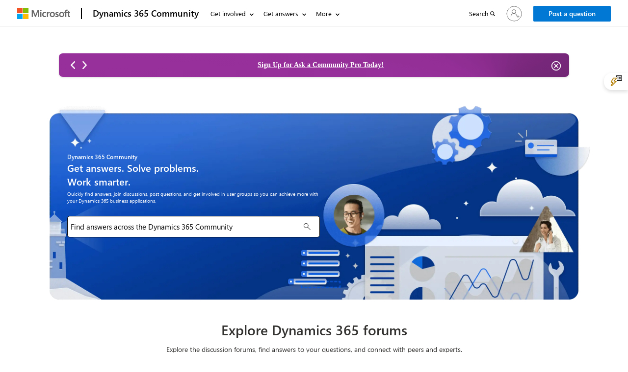

--- FILE ---
content_type: text/html; charset=utf-8
request_url: https://community.dynamics.com/profile/?redirectedFrom=https://community.dynamics.com/members/90phut_2d00_tv
body_size: 87564
content:



<!DOCTYPE html>
<html lang="en-US" data-lang="en-US" crm-lang="en-US" dir="ltr" crm-lcid="1033"
	same-site-mode="None">
<head>
		
		<meta charset="utf-8" /><meta name="viewport" content="width=device-width,&#32;initial-scale=1.0" /><meta http-equiv="X-UA-Compatible" content="IE=edge" />
		<script type="text/javascript" >
				
        </script>
	<title>
	
		My Profile | Microsoft Dynamics 365 Community
		
</title>
		
		<meta name="description" content="View and update your profile information, manage your account, and track your achievements across the Dynamics 365 Community." />
		
		<script src="/_portal/734cd849-2090-ed11-81ab-6045bda8a4ca/Resources/ResourceManager?lang=en-US"></script>
	
	<script type="text/javascript">
        // Refresh all powerBI Iframes on Login in one Iframe
        window.addEventListener('message', function (event) {
            if (event && event.data && event.data == 'refreshPowerBI') {
                $("iframe.powerbi").each(function () {
                    this.src = this.src;
                });
            }
        });

        // Fix for incorrect viewport width setting in IE 10 on Windows Phone 8.
        if (navigator.userAgent.match(/IEMobile\/10\.0/)) {
            var msViewportStyle = document.createElement("style");
            msViewportStyle.appendChild(document.createTextNode("@-ms-viewport{width:auto!important}"));
            document.getElementsByTagName("head")[0].appendChild(msViewportStyle);
        }
    </script>
		
	
		
		<link href="/bootstrap.min.css?1769997253000" rel="stylesheet" />

		<link href="https://content.powerapps.com/resource/powerappsportal/dist/font-awesome.bundle-3d8a58a48f.css" onerror="javascript:&#32;var&#32;target&#32;=&#32;event.target;&#32;var&#32;link&#32;=&#32;document.createElement(&#39;link&#39;);&#32;link.crossOrigin&#32;=&#32;target.crossOrigin;&#32;link.href&#32;=&#32;&#39;/dist/font-awesome.bundle-3d8a58a48f.css&#39;;&#32;link.rel&#32;=&#32;&#39;stylesheet&#39;;&#32;target.insertAdjacentElement(&#39;afterend&#39;,link);" rel="stylesheet" />

				<link href="https://content.powerapps.com/resource/powerappsportal/dist/preform.bundle-c7915b3e06.css" onerror="javascript:&#32;var&#32;target&#32;=&#32;event.target;&#32;var&#32;link&#32;=&#32;document.createElement(&#39;link&#39;);&#32;link.crossOrigin&#32;=&#32;target.crossOrigin;&#32;link.href&#32;=&#32;&#39;/dist/preform.bundle-c7915b3e06.css&#39;;&#32;link.rel&#32;=&#32;&#39;stylesheet&#39;;&#32;target.insertAdjacentElement(&#39;afterend&#39;,link);" rel="stylesheet" />


		
			


		
		<link href="/css_topheader.css?1769997247000" rel="stylesheet" />
<link href="/css_Community_Home.css?1769997250000" rel="stylesheet" />
<link href="/css_cmty_home_page_copilot.css?1769997249000" rel="stylesheet" />
<link href="/css_cmty_news_announcements_icon.css?1769997249000" rel="stylesheet" />
<link href="/css_homepage_banner_announcement.css?1769997247000" rel="stylesheet" />
<link href="/css_cmty_Search_Copilot.css?1769997250000" rel="stylesheet" />
<link href="/cmty_Base_Variables.css?1769997253000" rel="stylesheet" />
<link href="/css_Answer_Comment_Card.css?1769997250000" rel="stylesheet" />
<link href="/css_cmty_ForumHome_Copilot.css?1769997251000" rel="stylesheet" />
<link href="/css_cmty_Notification_RightSide_Flyout.css?1769997249000" rel="stylesheet" />
<link href="/cmty_powervirtualagents.css?1769997251000" rel="stylesheet" />
<link href="/css_cmty_Message_RightSide_Flyout.css?1769997249000" rel="stylesheet" />
<link href="/css_fabric.min.css?1769997249000" rel="stylesheet" />
<link href="/css_fabric.components.min.css?1769997249000" rel="stylesheet" />
<link href="/css_febric_spacing-min.css?1769997249000" rel="stylesheet" />
<link href="/css_Header_General.css?1769997249000" rel="stylesheet" />
<link href="/cmty_Fabric_Home_common.css?1769997249000" rel="stylesheet" />
<link href="/css_footerltrStyles.css?1769997248000" rel="stylesheet" />
<link href="/css_Pagination_Async.css?1769997248000" rel="stylesheet" />
<link href="/theme.css?1769997219000" rel="stylesheet" />
<link href="/portalbasictheme.css?1769997220000" rel="stylesheet" />
<link href="/bidirectional.css?1769997252000" rel="stylesheet" />
<link href="/profile/css_Profile.css?1769997248000" rel="stylesheet" />
<link href="/profile/css_profilepic_edit_modal.css?1769997247000" rel="stylesheet" />

		
		


 <div class="xrm-editable-html&#32;xrm-attribute" data-languageContext="English"><div class="xrm-attribute-value">












</div></div>

<script>
function createMetaTagInsideHead(property,content)
{
  var headTag = document.getElementsByTagName('head')[0];
  var childMetaTagName = document.createElement('meta');
  childMetaTagName.setAttribute("name", property);
  childMetaTagName.setAttribute("content", content);
  headTag.appendChild(childMetaTagName);
}
//changes regarding ADO#3555206
function createSocialTagsInsideHead(property,content){
    var headTag = document.getElementsByTagName('head')[0];
    var childMetaTagName = document.createElement('meta');
    childMetaTagName.setAttribute("property",property);
    childMetaTagName.setAttribute("content",content);
    headTag.appendChild(childMetaTagName);
}
//ends here
//changes regarding 3771121
function createLinkTagsInsideHead(rel,href){
    var headTag = document.getElementsByTagName('head')[0];
    var childMetaTagName = document.createElement('link');
    childMetaTagName.setAttribute("rel",rel);
    childMetaTagName.setAttribute("href",href);
    headTag.appendChild(childMetaTagName);
}
 function addStructructuredJSONscript(metascript) {
        
        let scriptToAdd
            = document.createElement('script');
        scriptToAdd.type
            = 'application/ld+json';
          
        // Create contents of the script
        let inlineScript = document.createTextNode(metascript);
          
        scriptToAdd.appendChild(inlineScript);
          
        document.head.appendChild(scriptToAdd);
        }
</script>











<!--changing for ADO #3771121 -->


















 



		
		
		
	
		
		<link href="https://content.powerapps.com/resource/powerappsportal/dist/pwa-style.bundle-55718a4c0d.css" onerror="javascript:&#32;var&#32;target&#32;=&#32;event.target;&#32;var&#32;link&#32;=&#32;document.createElement(&#39;link&#39;);&#32;link.crossOrigin&#32;=&#32;target.crossOrigin;&#32;link.href&#32;=&#32;&#39;/dist/pwa-style.bundle-55718a4c0d.css&#39;;&#32;link.rel&#32;=&#32;&#39;stylesheet&#39;;&#32;target.insertAdjacentElement(&#39;afterend&#39;,link);" rel="stylesheet" />

		<link href="/_pcfwebresource/d3383345-fe8f-4afd-9a79-568f169eb911" rel="stylesheet" /><link href="/_pcfwebresource/edc52618-76f7-4541-b04a-976643939084" rel="stylesheet" /><link href="/_pcfwebresource/37db7b97-8d90-4431-ba3c-cf1c891800b5" rel="stylesheet" /></head>
<body data-sitemap-state="/profile/:/"
	data-dateformat="M/d/yyyy"
	data-timeformat="h:mm tt"
	data-datetimeformat="M/d/yyyy h:mm tt"
	data-app-path="/"
	data-ckeditor-basepath="/js/BaseHtmlContentDesigner/Libs/msdyncrm_/libs/ckeditor/"
	data-case-deflection-url="/_services/search/734cd849-2090-ed11-81ab-6045bda8a4ca">


	
		<link href="https://content.powerapps.com/resource/powerappsportal/dist/pcf-style.bundle-373a0f4982.css" onerror="javascript:&#32;var&#32;target&#32;=&#32;event.target;&#32;var&#32;link&#32;=&#32;document.createElement(&#39;link&#39;);&#32;link.crossOrigin&#32;=&#32;target.crossOrigin;&#32;link.href&#32;=&#32;&#39;/dist/pcf-style.bundle-373a0f4982.css&#39;;&#32;link.rel&#32;=&#32;&#39;stylesheet&#39;;&#32;target.insertAdjacentElement(&#39;afterend&#39;,link);" rel="stylesheet" />

			
	
		

	<div id="offlineNotificationBar" class="displayNone">
		<img alt="web" id="web" onerror="javascript:&#32;var&#32;target&#32;=&#32;event.target;&#32;var&#32;img&#32;=&#32;document.createElement(&#39;img&#39;);&#32;img.src&#32;=&#32;&#39;/css/images/web.png&#39;;&#32;img.alt&#32;=&#32;&#39;web&#39;;&#32;img.id&#32;=&#32;&#39;web&#39;&#32;;&#32;target.insertAdjacentElement(&#39;afterend&#39;,img);&#32;target.remove();" src="https://content.powerapps.com/resource/powerappsportal/img/web.png" />
		<div id="message">You&#8217;re offline. This is a read only version of the page.</div>
		<div id="close" onclick="this.parentElement.style.display='none';"><img alt="close" onerror="javascript:&#32;var&#32;target&#32;=&#32;event.target;&#32;var&#32;img&#32;=&#32;document.createElement(&#39;img&#39;);&#32;img.src&#32;=&#32;&#39;/css/images/close.png&#39;;&#32;img.alt&#32;=&#32;&#39;close&#39;;&#32;img.id&#32;=&#32;&#39;&#39;&#32;;&#32;target.insertAdjacentElement(&#39;afterend&#39;,img);&#32;target.remove();" src="https://content.powerapps.com/resource/powerappsportal/img/close.png" /></div>
	</div>

	

	<script type="text/javascript">
        window.DisableCkEditor = window.DisableCkEditor || {};
		DisableCkEditor.Value = 'True';
    </script>

	<script type="text/javascript">
        var enableOmniChannelWidgetWithSiteCopilot = 'False';
        if (enableOmniChannelWidgetWithSiteCopilot === "True" || enableOmniChannelWidgetWithSiteCopilot === "true") {
            const authUrl = window.location.origin + "/_services/auth/portalusertoken";
            const fetchWithRetries = async (url, options, retries) => {
                try {
                    const authResponse = await fetch(url, options);
                    const token = await authResponse.text();
                    sessionStorage['c2Token'] = token;
                } catch (err) {
                    if (retries === 1) throw err;
                    return await fetchWithRetries(url, options, retries - 1);
                }
            };
            fetchWithRetries(authUrl, { method: "POST" }, 4);
        }
    </script>

	<script type="text/javascript">
		var isPvaBotAuthenticated = sessionStorage['isPvaBotAuthenticated'];
		var isPortalUserLoggedIn = 'False';

        if ((isPvaBotAuthenticated != null || isPvaBotAuthenticated != undefined) && isPvaBotAuthenticated != isPortalUserLoggedIn) {
			sessionStorage['triggerPvaBotSignOut'] = true;
			sessionStorage.removeItem('c2Token');
            sessionStorage.removeItem('directLinetoken');
            sessionStorage.removeItem('conversation_Id');

			sessionStorage.removeItem('bot_c2Token');
			sessionStorage.removeItem('botdirectLinetoken');
            sessionStorage.removeItem('botconversation_Id');
		}
		sessionStorage['isPvaBotAuthenticated'] = isPortalUserLoggedIn;
    </script>

	<script type="text/javascript">
		window["CSPSettings"] = window["CSPSettings"] || {};
		window["CSPSettings"].nonce = '';
        window["FabricConfig"] = window["FabricConfig"] || {};
        window["FabricConfig"].mergeStyles = window["FabricConfig"].mergeStyles || {};
		window["FabricConfig"].mergeStyles.cspSettings = window["CSPSettings"];
        window["Microsoft"] = window["Microsoft"] || {};
		window["Microsoft"].Dynamic365 = {
			Portal: {
				
				User: {
					userName: '',
					firstName: '',
					lastName: '',
					email: '',
					contactId: '',
					userRoles: [],
				},
				
				version: '9.7.9.97',
				type: 'CDSStarterPortal',
				id: '76ff64d1-4765-4fe7-b797-499fd3196c8e', 
				geo: 'NAM', 
				tenant: '72f988bf-86f1-41af-91ab-2d7cd011db47', 
				correlationId: '7b124317-c74e-4c03-9921-5bf671e37455',
                orgEnvironmentId: 'f55e79bd-d8cb-4fbb-9be2-2cefd8cb3b83',
                orgId: '9a716ccb-b974-4324-8590-feff90a9a5bc',
                portalProductionOrTrialType: 'Production',
                isTelemetryEnabled: 'True',
                InstrumentationSettings: {
                    instrumentationKey: '197418c5cb8c4426b201f9db2e87b914-87887378-2790-49b0-9295-51f43b6204b1-7172',
                    collectorEndpoint: 'https://us-mobile.events.data.microsoft.com/OneCollector/1.0/'
                },
                timerProfileForBatching: 'NEAR_REAL_TIME',
                activeLanguages: ["en-US"],
                isClientApiEnabled: 'True'
            }
        };

		window["Microsoft"].Dynamic365.Portal.onPagesClientApiReady = (callback) => {
			return new Promise((resolve, reject) => {
				let isComplete = false;
				let timeoutId;
				const timeoutInterval = 10000;
		
				function handleReady() {
					if (!isComplete && window.$pages) {
						isComplete = true;
						clearTimeout(timeoutId);
						try {
							if (typeof callback === "function") {
								callback(window.$pages);
							}
						} catch (e) {
							console.error("onPagesClientApiReady callback error:", e);
						}
						resolve(window.$pages); // should we reject if callback throws an error
					}
				}
		
				if (window.$pages) {
					handleReady();
					return;
				}
		
				function sdkListener() {
					handleReady();
					window.removeEventListener('pagesSDKInitialized', sdkListener);
				}
		
				window.addEventListener('pagesSDKInitialized', sdkListener);
		
				timeoutId = setTimeout(() => {
					if (!isComplete) {
						window.removeEventListener('pagesSDKInitialized', sdkListener);
						if (window.$pages) {
							handleReady();
						} else {
							isComplete = true;
							reject(new Error('window.$pages not available.'));
						}
					}
				}, timeoutInterval);
			});
		};

        // Mark request not cacheable if Dynamics365PortalAnalytics cookie is being refreshed by the server or if the cookie in request header is invalid
		

        // For client side telemetry intializing Dynamics365PortalAnalytics cookie object
		
        window["Microsoft"].Dynamic365.Portal.dynamics365PortalAnalytics = localStorage.getItem("Dynamics365PortalAnalytics");
			

	</script>
	
	<script type="text/javascript">

		
    </script>

	
		

 <div class="xrm-editable-html&#32;xrm-attribute" data-languageContext="English"><div class="xrm-attribute-value">












</div></div>



 <div class="xrm-editable-html&#32;xrm-attribute" data-languageContext="English"><div class="xrm-attribute-value"><script type="text/javascript">
var titleJson = `[
    {
        "WebPagePartialURL": "/",
        "NewTitle": "Find Answers | Microsoft Dynamics 365 Community",
        "Description":"Quickly search for answers, join discussions, post questions, and work smarter in your business applications by joining the Microsoft Dynamics 365 Community."
    }
]`
</script></div></div>
 





<!-- Get portal domain name from the website ID  [END] -->

 





 








<!-- Get portal domain name from the website ID  [END] -->

 





 


  

<link href="/css_Header_General.css" rel="stylesheet" />
<link href="/css_footerltrStyles.css" rel="stylesheet" />
<link href="/css_Pagination_Async.css" rel="stylesheet" />






<!-- Get portal domain name from the website ID  [END] -->

 





 








<!-- Get portal domain name from the website ID  [END] -->

 





 








<!-- Get portal domain name from the website ID  [END] -->

 





 








<!-- Get portal domain name from the website ID  [END] -->

 





 








<!-- Get portal domain name from the website ID  [END] -->

 





 








<!-- Get portal domain name from the website ID  [END] -->

 





 








<!-- Get portal domain name from the website ID  [END] -->

 





 


 
<script type="text/javascript">
var cmty_RedirectList = `[{"from_url":"https://community.powerplatform.com/t5/Power-Apps-User-Groups/ct-p/pa_usergroups","to_url":"https://community.powerplatform.com/usergroups/?topic=b5652dc6-2c99-4e33-8b6f-45be4a896a40"},{"from_url":"https://community.dynamics.com/help/Known-community-website-issues/","to_url":"https://community.dynamics.com/help/"}]`;
if (cmty_RedirectList)
{
    var jsonArray = JSON.parse(cmty_RedirectList);
    jsonArray.forEach(function(jsonObject, index) {
        if(window.location.href.toLowerCase().includes(jsonObject.from_url.toLowerCase()))
        {
            window.location.href = jsonObject.to_url.toLowerCase();
        }
    });
}
</script>

<style type="text/css">
    section:first-of-type {
        overflow: visible;
    }

    .CoveoSearchbox .CoveoSearchButton {
        background-color: #FFFFFF !important;
    }

    #dc_user_header_profile {
        padding-left: 5px !important;
    }

    @media screen and (max-width:1023px) {

        .nachangesHeader {
            width: 100%;
        }
    }

    @media screen and (min-width: 1024px) {
        .nachangesHeader {
            width: 500.5px !important;
        }
    }

/**Split button css**/
.msd-btn-group{
    display: flex;
    align-items: center;
    justify-content: flex-end;
}
@media screen and (max-width: 1024px){
    .msd-btn-group{   
        width: auto !important;
        margin-left: 0 !important;
    }
}
@media screen and (max-width: 640px){
    .msd-btn-group{   
        justify-content: flex-start;
    }
}
.msd-btn-group .btn {
    display: inline-block !important;
    margin-bottom: 0 !important; 
    text-align: center;
    vertical-align: middle;
    touch-action: manipulation;
    cursor: pointer;
    background-image: none;
    border: 1px solid transparent;
    white-space: nowrap;
    padding: 6px 12px !important; 
    line-height: 1.42857 !important;
    border-radius: 2px;
    -webkit-user-select: none;
    -moz-user-select: none;
    -ms-user-select: none;
    user-select: none; 
    font-family: var(--cmty-font-family);
    font-style: normal;
    font-size: var(--cmty-font-size-sm) !important;
    font-weight: 600;
}
.msd-btn-group.msd-btn-group.msd-btn-group .btn.btn-primary.btn-primary.btn-primary {
    color: #fff !important;
    background-color: var(--dc-button-background-color) !important;
    border-color: var(--cmty-communication-banner-blue) !important;
}
.msd-btn-group .dropdown-menu {
    position: absolute;
    top: 100%;
    left: 0;
    z-index: 1000; 
    float: left;
    min-width: 160px;
    padding: 5px 0;
    margin: 2px 0 0;
    list-style: none;
    font-size: 15px;
    text-align: left;
    background-color: #fff;
    border: 1px solid #ccc;
    border: 1px solid rgba(0, 0, 0, .15);
    border-radius: 0;
    -webkit-box-shadow: 0 6px 12px rgba(0, 0, 0, .175);
    box-shadow: 0 6px 12px rgba(0, 0, 0, .175);
    background-clip: padding-box;
    width: auto;
    margin-top: 0 !important;
}
.msd-btn-group .dropdown-menu>li>a {
    color:var(--cmty-black);
    padding: 3px 9px !important; 
    line-height: 1.42857 !important; 
}
.msd-btn-group .dropdown-menu>li>a:hover,
.msd-btn-group .dropdown-menu>li>a:focus,
.msd-btn-group .dropdown-menu>.active>a,
.msd-btn-group .dropdown-menu>.active>a:hover,
.msd-btn-group .dropdown-menu>.active>a:focus{ 
    color:var(--cmty-black);
    border: none !important;
    background: transparent !important;  
}
.msd-btn-group.msd-btn-groupSm{
    display:block;
    height: 36px;
}
.msd-btn-group.msd-btn-groupSm .dropdown-menu{
    width:100%
}
.anchorCreatePostSm{
  left: 0;
  position: absolute !important;
  right: 30px;
  width: 100%;
}
.dropdown-toggle.splitDropdownToggleSm {
  width: 30px;
  float: right;
  box-sizing: border-box;
}
/**Split button css ends**/

/**
    .nav-items-right-container {
        width: auto !important;
    }
    .nav-items-right-container {
        width: auto !important;
    }
    @media only screen and (min-width: 1024px) and (max-width: 1183px) {
        .bapi-top-bar {
            margin-left: 1% !important;
            margin-right: 1% !important;
        }
        #bapi-header .bapi-top-bar--viewport-aem .bapi-top-bar__logo {
         padding: 16px 0px 16px 0px!important;
        }
        #bapi-header .bapi-top-bar__brand>.brand-text {
         padding: 0 12px 0 0!important;
        }
        #bapi-header .bapi-menu .bapi-menu-toggle-button {
            padding: 0 18px 0 5px !important;
        }
        #bapi-header .bapi-menu .is-menu-link a {
            padding: 18px 12px 18px 0 !important;
        }

        ul.bapi-menu.bapi-hide-until-large.bapi-dropdown {
            width: 100% !important;
        }

        .nav-items-right-container {
            width: 54% !important;
        }

        nav .dc-notification-flyout-container-openBtn {
            margin-left: 0px;
        }

        nav #buttonInHeader {
            margin: 11px 0 0 8px !important;
        }
    }
**/
</style>
<div id="cookie-banner"></div>


<!-- SKIP TO MAIN BAR -->
<a class="bapi-skip-to-main" href="#main" tabindex="0" style="z-index:88889"> Skip to main content</a>
<div id="dynamics">
    <nav id="bapi-header" class="bapi-header--default" data-sticky-header="true"
         data-me-control="false">
        <div class="bapi-top-bar bapi-top-bar--viewport-mooncat">
            <div class="bapi-top-bar__logo">
                <a href="https://microsoft.com" class="logo" id="header_nav-1_microsoft-logo"
                   aria-label="Navigate to Microsoft.com" data-bi-name="Nav_MicrosoftLogo" data-bi-area="header-nav">
                    <img src="https://img-prod-cms-rt-microsoft-com.akamaized.net/cms/api/am/imageFileData/RE1Mu3b?ver=5c31"
                         alt="Navigate to Microsoft.com" />
                </a>
            </div>

            <div class="bapi-top-bar__separator" aria-hidden="true" role="presentation">
                <div class="separator"></div>
            </div>

            <div class="bapi-top-bar__brand">
                <a href="https://community.dynamics.com/" class="brand-text" id="header_nav-2_homepage"
                   aria-label="Navigates to Dynamics Community Home Page" data-bi-area="header-nav" data-bi-name="Nav_PowerPagesHome">
                    Dynamics 365 Community
                </a>
            </div>

            <div id="sitesearch" class="bapi-top-bar__menu bapi-top-bar__menu--justify-flex-end hide">
                <ul class="bapi-menu bapi-hide-until-large full-width">
                    <li id="liDynamicsSearchBox">

                        <div class="coveo-search-section"
                             id="searchbox">
                            <div class="CoveoSearchbox">
                                <div class="magic-box">
                                    <div class="magic-box-input">
                                        <input title="Insert a query. Press enter to send" aria-label="Search" placeholder="Search Dynamics Community">
                                    </div>
                                </div>
                                <a class="CoveoSearchButton" role="button" aria-label="Search" tabindex="0">
                                    <span class="coveo-search-button">
                                        <svg alt="Search" focusable="false" enable-background="new 0 0 20 20" viewBox="0 0 20 20" xmlns="http://www.w3.org/2000/svg"
                                             class="coveo-search-button-svg" style="max-height:30px;max-width:30px;">
                                            <g fill="currentColor">
                                                <path class="coveo-magnifier-circle-svg"
                                                      d="m8.368 16.736c-4.614 0-8.368-3.754-8.368-8.368s3.754-8.368 8.368-8.368 8.368 3.754 8.368 8.368-3.754 8.368-8.368 8.368m0-14.161c-3.195 0-5.793 2.599-5.793 5.793s2.599 5.793 5.793 5.793 5.793-2.599 5.793-5.793-2.599-5.793-5.793-5.793"></path>

                                                <path d="m18.713 20c-.329 0-.659-.126-.91-.377l-4.552-4.551c-.503-.503-.503-1.318 0-1.82.503-.503 1.318-.503 1.82 0l4.552 4.551c.503.503.503 1.318 0 1.82-.252.251-.581.377-.91.377"></path>
                                            </g>
                                        </svg>
                                    </span>
                                </a>
                            </div>
                        </div>
                    </li>
                    <li class="is-menu-link is-menu-link--featured">
                        <a href="javascript:void(0)" role="button" aria-label="Cancel" data-bi-name="Cancel" id="site-search-cancel" title="Cancel"> Cancel </a>
                    </li>

                </ul>
            </div>
            <div id="top-nav" class="bapi-top-bar__menu bapi-top-bar__menu--justify-flex-end">
                <!-- Render Left menu items here -->
                <ul class="bapi-menu bapi-dropdown bapi-hide-until-large" data-menu-left="true" role="menubar">
                    <!-- Get Involved (STATIC menu button, dynamic submenu) -->
                    <li class="is-dropdown-submenu-parent opens-right" role="presentation">
                        <button type="button" class="bapi-menu-toggle-button" role="menuitem" aria-expanded="false">
                            Get involved
                        </button>
                        <ul id="submenuGetInvolved" class="bapi-menu bapi-submenu is-dropdown-submenu is-dropdown-submenu--multi-column" role="menu">
                        </ul>
                    </li>

                    <!-- Get Answers (STATIC menu button, dynamic submenu) -->
                    <li class="is-dropdown-submenu-parent opens-right" role="presentation">
                        <button type="button" class="bapi-menu-toggle-button" role="menuitem" aria-expanded="false">
                            Get answers
                        </button>
                        <ul id="submenuGetAnswers" class="bapi-menu bapi-submenu is-dropdown-submenu is-dropdown-submenu--multi-column is-dropdown-submenu--multi-column-2" role="menu">
                        </ul>
                    </li>

                    <!-- Discover Events (STATIC menu button, dynamic submenu) -->
                    <li class="is-dropdown-submenu-parent opens-right" role="presentation">
                        <button type="button" class="bapi-menu-toggle-button" role="menuitem" aria-expanded="false">
                            Discover events
                        </button>
                        <ul id="submenuDiscoverEvents" class="bapi-menu bapi-submenu is-dropdown-submenu" role="menu">
                        </ul>
                    </li>

                    <!-- Learn Dynamics 365 (STATIC menu button, dynamic submenu) -->
                    <li class="is-dropdown-submenu-parent opens-right" role="presentation">
                        <button type="button" class="bapi-menu-toggle-button" role="menuitem" aria-expanded="false">
                            Learn Dynamics 365
                        </button>
                        <ul id="submenuLearn" class="bapi-menu bapi-submenu is-dropdown-submenu" role="menu">
                        </ul>
                    </li>

                    <!-- More Menu -->
                    <li role="presentation" class="is-dropdown-submenu-parent opens-right has-submenu more" style="display: none;">
                        <button id="bapi-more-menu-button"
                                type="button"
                                role="menuitem"
                                class="bapi-menu-toggle-button more-button"
                                aria-controls="more-menu-list"
                                aria-expanded="false"
                                data-bi-name="Nav_MoreMenu"
                                data-bi-area="topNav">
                            More
                        </button>
                        <ul id="more-menu-list" class="bapi-menu bapi-submenu is-dropdown-submenu" role="menu"></ul>
                    </li>
                </ul>


                <ul class="bapi-menu bapi-hide-until-large nav-items-right-container" data-menu-right>
                    <li class="is-menu-link">
                        <a href="javascript:void(0)" id="site-search-link" aria-label="Search" title="Search" role="button">
                            <span>Search</span>
                            <!--span class="glyphicon glyph-mini pbi-glyph-search"></span-->
                            <i class="fa fa-search fa-mini" aria-hidden="true"></i>
                        </a>
                    </li>
                    <li>
                        <div id="meControl">
                        </div>
                    </li> 
                    
                    <li class="msd-flex msd-align-items-center"> 
                            <div id="buttonInHeader">
                            </div>
                    </li>
                    
                </ul>

            </div>
            <div class="bapi-hide-for-large hamburger-container">
                <ul class="bapi-menu full-width">
                    <li>
                        <button class="hamburger-container__hamburger"
                                aria-expanded="false"
                                aria-label="Expand or Collapse Menu"
                                data-bi-name="Nav_HamburgerMenu"
                                data-bi-area="topNav">
                            <span class="fixin top-bun"></span>
                            <span class="fixin patty"></span>
                            <span class="fixin bottom-bun"></span>
                        </button>
                        <a href="javascript:void(0)" id="site-search-goback-link" role="button" class="hide" aria-label="Cancel" title="Cancel">
                            <!--span class="glyphicon glyph-small pbi-glyph-back"></span-->
                            <i class="ms-Icon ms-Icon--Back" aria-hidden="true"></i>
                        </a>
                    </li>
                    <li id="site-searchbox-mini" class="hide">
                        <div>
                            <div class="search-input">
                                <!--span class="icon glyphicon glyph-small pbi-glyph-search"></span-->
                                <i class="icon fa fa-search glyph-small" aria-hidden="true"></i>
                                <input id="mblview_searchbox" name="cq" placeholder="Search" title="Search" type="text" value="" />
                            </div>
                        </div>
                    </li>
                    <li>
                        <a href="javascript:void(0)" id="site-search-glass-link" title="Search" role="button">
                            <!--span class="glyphicon glyph-small pbi-glyph-search"></span-->
                            <i class="fa fa-search glyph-small" aria-hidden="true"></i>
                        </a>
                    </li>

                </ul>
            </div>
        </div>
    </nav>
</div>
</div>
<script>
var headerMenuDesign = `{"menus":[{"label":"Get involved","target":"submenuGetInvolved","children":[{"label":"Get started","link":"https://aka.ms/d365cgs"},{"label":"Engage with the community","link":"https://aka.ms/D365_Community_Engage"},{"label":"Community news","link":"https://aka.ms/d365cnews"},{"label":"Submit ideas","link":"https://aka.ms/D365_Ideas","target":"_blank"},{"label":"Community feedback and support","link":"https://aka.ms/d365cfb","target":"_blank"},{"label":"Become a Super User","link":"https://aka.ms/D365_Super_User"},{"label":"Become a User Group Leader","link":"https://aka.ms/D365UGGettingStarted"},{"label":"Become an MVP","link":"https://aka.ms/Become_an_MVP","target":"_blank"}]},{"label":"Get answers","target":"submenuGetAnswers","children":[{"label":"<strong>Customer experience</strong> | Sales, Customer Insights, CRM","link":"/en-US/forums/thread/?partialUrl=customerexperience"},{"label":"<strong>Service</strong> | Customer Service, Contact Center, Field Service, Guides","link":"/en-US/forums/thread/?partialUrl=service"},{"label":"<strong>Supply chain</strong> | Supply Chain Management, Commerce","link":"/en-US/forums/thread/?partialUrl=supplychain"},{"label":"<strong>Finance</strong> | Project Operations, Human Resources, AX, GP, SL","link":"/en-US/forums/thread/?partialUrl=finance"},{"label":"<strong>Small and medium business</strong> | Business Central, NAV, RMS","link":"/en-US/forums/thread/?partialUrl=smb"},{"label":"<strong>Microsoft Dynamics 365</strong> | Integration, Dataverse, and general topics","link":"/en-US/forums/thread/?partialUrl=dynamics365"},{"label":"<strong>Microsoft Cloud for Sustainability</strong> | MSM, SDSF, ECS, EID, ESG","link":"/en-US/forums/thread/?partialUrl=Microsoft-cloud-for-Sustainability"},{"label":"<strong>Archived topics</strong> | Read-only forums of past discussions","childelm":[{"label":"Microsoft Dynamics AX (Archived)","link":"/en-US/forums/thread/?partialUrl=ax"},{"label":"Microsoft Dynamics CRM (Archived)","link":"/en-US/forums/thread/?partialUrl=crm"},{"label":"Microsoft Dynamics GP (Archived)","link":"/en-US/forums/thread/?partialUrl=gp"},{"label":"Microsoft Dynamics NAV (Archived)","link":"/en-US/forums/thread/?partialUrl=nav"},{"label":"Microsoft Dynamics RMS (Archived)","link":"/en-US/forums/thread/?partialUrl=rms"},{"label":"Microsoft Dynamics SL (Archived)","link":"/en-US/forums/thread/?partialUrl=sl"}]},{"label":"Product support","link":"https://aka.ms/D365_Product_Help_Support","target":"_blank"}]},{"label":"Discover events","target":"submenuDiscoverEvents","children":[{"label":"Microsoft and featured events","link":"https://aka.ms/D365_Community_Events"},{"label":"User group events","link":"https://aka.ms/D365_UserGroup_Events"},{"label":"All community events","link":"https://aka.ms/D365_Community_Days","target":"_blank"}]},{"label":"Learn Dynamics 365","target":"submenuLearn","children":[{"label":"Microsoft Learn","link":"https://aka.ms/D365_Microsoft_Learn","target":"_blank"},{"label":"Certifications and credentialing","link":"https://aka.ms/D365_Certifications_Credentialing","target":"_blank"},{"label":"Articles and blogs","link":"/en-US/Blogs"},{"label":"Video blogs","link":"/en-US/galleries"},{"label":"LinkedIn community","link":"https://aka.ms/D365_LinkedIn","target":"_blank"},{"label":"YouTube community","link":"https://aka.ms/D365_YouTube","target":"_blank"},{"label":"FastTrack","childelm":[{"label":"TechTalks","link":"https://aka.ms/d365cftt"},{"label":"Blogs","link":"https://aka.ms/d365cftb"},{"label":"FastTrack forum","link":"https://aka.ms/FastTrack_Forum"},{"label":"Partner case studies","link":"https://aka.ms/d365cftpcs"},{"label":"Implementation guide","link":"https://aka.ms/D365ImplementationPortal","target":"_blank"}]}]}]}`;
</script>
<script type="text/javascript" src="/js_HeaderMenu.js"></script>

<script type="text/javascript">

var cmtySiteId = '44c1922b-d231-4183-bae6-be148059122f';

window.addEventListener("load", (event) => {

    const url = location.href;
    const params = new URLSearchParams(new URL(url).search); 
    
    
        const buttonInHeader = document.querySelector("#buttonInHeader");
        if (typeof(forumID) != 'undefined' && url.indexOf('/forums/thread/') !== -1 && forumID != '') {

            buttonInHeader.innerHTML = "<a class='dc-button' href='/ask-question/?forumid=" + forumID + "'>Post a question</a></div>";
        } else {
            buttonInHeader.innerHTML = "<a class='dc-button' href='/ask-question/' role='button'>Post a question</a></div>";
        }
    

    var urlParams = new URLSearchParams(window.location.search);
    var searchTerm = urlParams.get("q");
    $(document).ready(function () {
       $('#searchbox input').val(searchTerm);
       $('#searchbox .CoveoSearchButton').click(function () {
            var searchText = $('#searchbox input').val();
            if (searchText != undefined && searchText.trim() != '') {
                if(url.indexOf('blog') !== -1) {
                    if (typeof(searchTargetBlogID) != 'undefined' && searchTargetBlogID != '') {
                        window.location.href = window.location.origin + "/globalsearch/?q=" + searchText + "&target=blog&id=" + searchTargetBlogID;
                    } else {
                        window.location.href = window.location.origin + "/globalsearch/?q=" + searchText + "&target=blog";
                    }
                } else if (url.indexOf('event') !== -1) {
                    window.location.href = window.location.origin + "/globalsearch/?q=" + searchText + "&target=event";
                } else if (url.indexOf('usergroup') !== -1) {
                    window.location.href = window.location.origin + "/globalsearch/?q=" + searchText + "&target=usergroup";
                } else {
                    if (typeof(forumID) != 'undefined' && forumID != '') {
                        window.location.href = window.location.origin + "/globalsearch/?target=forum&q=" + searchText + "&id=" + forumID;
                    } else {
                        window.location.href = window.location.origin + "/globalsearch/?q=" + searchText;
                    }
                }
            }
        });

        $('#searchbox input').on("keypress", function (event) {
            if (event.key === "Enter") {
                event.preventDefault();
                $('#searchbox .CoveoSearchButton').click();
            }
        });
        $('#mblview_searchbox').on("keypress", function (event) {
            if (event.key === "Enter") {
               var searchText = $('#mblview_searchbox').val();
                   if (searchText != undefined && searchText.trim() != '') {
                       if(url.indexOf('blog') !== -1) {
                            if (typeof(searchTargetBlogID) != 'undefined' && searchTargetBlogID != '') {
                                window.location.href = window.location.origin + "/globalsearch/?q=" + searchText + "&target=blog&id=" + searchTargetBlogID;
                            } else {
                                window.location.href = window.location.origin + "/globalsearch/?q=" + searchText + "&target=blog";
                            }
                       } else if (url.indexOf('event') !== -1) {
                           window.location.href = window.location.origin + "/globalsearch/?q=" + searchText + "&target=event";
                       } else if (url.indexOf('usergroup') !== -1) {
                           window.location.href = window.location.origin + "/globalsearch/?q=" + searchText + "&target=usergroup";
                       } else {
                           if (typeof(forumID) != 'undefined' && forumID != '') {
                               window.location.href = window.location.origin + "/globalsearch/?q=" + searchText + "&id=" + forumID ;
                           } else {
                               window.location.href = window.location.origin + "/globalsearch/?q=" + searchText;
                           }
                       }
                   }
            }
        });
    });
        // Retrieve data
        let userLastValue = localStorage.getItem("userLastLogin");

        if (userLastValue != null && globalUserId != '') {
            //Update into Db Last login value
            webapi.safeAjax({
                type: "GET",
                url: "/_api/mspwrplt_cmty_profiles?$select=mspwrplt_cmty_profileid,_mspwrplt_cmty_contact_value&$filter=(_mspwrplt_cmty_contact_value eq " + globalUserId + " and _mspwrplt_cmty_site_value eq " + cmtySiteId + " and statecode eq 0)",
                contentType: "application/json",
                headers: {
                    "Prefer": "odata.include-annotations=*"
                },
                success: function (data, textStatus, xhr) {
                    var results = data;
                    for (var i = 0; i < results.value.length; i++) {
                        var result = results.value[i];
                        // Columns
                        var mspwrplt_cmty_profileid = result["mspwrplt_cmty_profileid"]; // Guid
                        var mspwrplt_cmty_contact = result["_mspwrplt_cmty_contact_value"]; // Lookup
                        var mspwrplt_cmty_contact_formatted = result["_mspwrplt_cmty_contact_value@OData.Community.Display.V1.FormattedValue"];
                        var mspwrplt_cmty_contact_lookuplogicalname = result["_mspwrplt_cmty_contact_value@Microsoft.Dynamics.CRM.lookuplogicalname"];

                        var record = {};
                        record.mspwrplt_cmty_lastlogindate = new Date().toISOString(); // Current Date Time

                        webapi.safeAjax({
                            type: "PATCH",
                            contentType: "application/json",
                            url: "/_api/mspwrplt_cmty_profiles(" + mspwrplt_cmty_profileid + ")",
                            data: JSON.stringify(record),
                            success: function (data, textStatus, xhr) {
                                localStorage.removeItem("userLastLogin");
                            },
                            error: function (xhr, textStatus, errorThrown) {
                            }
                        });

                    }
                },
                error: function (xhr, textStatus, errorThrown) {
                }
            });
        }//else nothing
    });
</script>
<script type="text/javascript" src="/js_Pagination_Async.js"></script>





<!-- Get portal domain name from the website ID  [END] -->

 





 





    
        



<!-- Get portal domain name from the website ID  [END] -->

 





 




<link rel="stylesheet" href="/css_cmty_Notification_RightSide_Flyout.css">



 <div class="xrm-editable-html&#32;xrm-attribute" data-languageContext="English"><div class="xrm-attribute-value">












</div></div>











<div id="notificationFlyout" class="dc-notification-flyout-container">
  
</div>

<div id="messageFlyout" class="dc-message-flyout-container">
  
</div>

<div id="announcementFlyout" class="dc-announcement-flyout-container">
    
<div class="dc-notification-flyout-header">
  <div>
    <p>Notifications</p>
    <a href="/profile/#settings" aria-label="Notification settings" class="dc-settingIcon">
      <img src="/img_Settings.svg" role="presentation"/>
    </a>
  </div>
  <a href="javascript:void(0);" aria-label="Close" title="Close" role="button" class="dc-flyout-close-btn">
    <i data-icon-name="Clear" aria-hidden="true" class="ms-Icon ms-Icon--Cancel x-hidden-focus"></i>
  </a>
</div>

    <div class="dc-notification-flyout-content">
      <div class="dc-notification-flyout-content-tab-line">
        
          <div class="dc-notification-flyout-content-tab-line-item active" id="announcements" tabindex="0">
            <div>
              <p>Announcements</p>
            </div>
          </div>
        
      </div>
    </div>
    <div class="dc-notification-flyout-content-notification-list" id="dc-notification-frame3">
      
    <div id="announcements-content" class="tabcontent active">
      



<!-- Get portal domain name from the website ID  [END] -->

 





 








    
        
    
    

 <div class="xrm-editable-html&#32;xrm-attribute" data-languageContext="English"><div class="xrm-attribute-value">












</div></div>

    
    
    

    
        <!--News and Announcements - Added by Jahanvi -->
        <div class="dc-resource-cards msd-mb-48">
            
            
            <a href="/blogs/post/?postid=638c24e4-cbfa-f011-8406-6045bda6fdea" class="dc-resource-subtitle">Sign Up for Ask a Community Pro Today!</a>
            <div class="dc-horizontal-line"></div>
            
            <a href="/blogs/post/?postid=cb0f4c57-ccfa-f011-8406-6045bda6fdea" class="dc-resource-subtitle">Introducing our New Video Series: Community Spotlight</a>
            <div class="dc-horizontal-line"></div>
            
            
        </div> 
    


    </div>

    </div>
</div>

<!-- Date&Time converter from UTC to User locale -->
<!-- NOTE: To use converter, please add 'data-utc-time' attribute for time only, 'data-utc-date' attribute for date only and for DateTime use 'data-utc-date-time' attribute with value -->






<script>
function FormatDateTime() {
    $('[data-utc-date]').each(function (index) {
        let dateToConvert = $(this).attr("data-utc-date");
        $(this).html('');
        $(this).html(moment.utc(dateToConvert).local().format("DD MMM YYYY"));
    });

    $('[data-utc-time]').each(function (index) {
        let dateToConvert = $(this).attr("data-utc-time");
        $(this).html('');
        $(this).html(moment.utc(dateToConvert).local().format("HH:mm:ss"));
    });

    $('[data-utc-date-time]').each(function (index) {
        let dateToConvert = $(this).attr("data-utc-date-time");
        $(this).html('');
        $(this).html(moment.utc(dateToConvert).local().format("D MMM YYYY HH:mm:ss"));
    });

    $('[data-utc-time-only]').each(function (index) {
        let dateToConvert = $(this).attr("data-utc-time-only");
        $(this).html('');
        $(this).html(moment.utc(dateToConvert).local().format("hh:mm A"));
    });
    $('[data-normal-date]').each(function (index) {
        let dateToConvert = $(this).attr("data-normal-date");
        $(this).html('');
        $(this).html(moment(dateToConvert).local().format("DD MMM YYYY"));
    });
    $('[data-normal-time-only]').each(function (index) {
        let dateToConvert = $(this).attr("data-normal-time-only");
        $(this).html('');
        $(this).html(moment(dateToConvert).local().format("hh:mm A"));
    });
    $('[data-normal-date-no-local]').each(function (index) {
        let dateToConvert = $(this).attr("data-normal-date-no-local");
        $(this).html('');
        $(this).html(moment.utc(dateToConvert).format("DD MMM YYYY"));
    });
    $('[data-normal-time-only-no-local]').each(function (index) {
        let dateToConvert = $(this).attr("data-normal-time-only-no-local");
        $(this).html('');
        $(this).html(moment.utc(dateToConvert).format("hh:mm A"));
    });
    $('[local-date-time-only]').each(function (index) {
        var dateToConvert = new Date($(this).attr("local-date-time-only"));
        var tzOffSet = dateToConvert.getTimezoneOffset();
        var offsetDateTime = new Date(dateToConvert.getTime() - tzOffSet * 60 * 1000);

        $(this).html(moment(offsetDateTime).local().format("hh:mm A"));
    });
     $('[local-date-time]').each(function (index) {
        var dateToConvert = new Date($(this).attr("local-date-time"));
        var tzOffSet = dateToConvert.getTimezoneOffset();
        var offsetDateTime = new Date(dateToConvert.getTime() - tzOffSet * 60 * 1000);

        $(this).html(moment(offsetDateTime).local().format("MM/DD/YYYY"));
    });
    $('[data-time-utc-convert]').each(function (index) {
        let dateToConvert = $(this).attr("data-time-utc-convert");
        $(this).html('');
        $(this).html(moment.utc(dateToConvert).local().format("D MMM HH:mm"));
    });
}
</script>

<script>
    window.addEventListener("load", (event) => {
        $('<div id="openNotificationBar_Btn" class="dc-notification-flyout-container-openBtn" onclick="openSideNotificationBar()" tabindex="0"><img src="/img_notification.svg" alt="Inbox-Bell-Icon" /></div>').insertBefore('#dc-user-profile-header');
        $('<div id="openMessageBar_Btn" class="dc-message-flyout-container-openBtn" onclick="openSideMessageBar()" tabindex="0"><img src="/img_message.svg" alt="Inbox-Message-Icon" /></div>').insertBefore('#openNotificationBar_Btn');
    });
</script>

<script type="text/javascript" src="/js_cmty_Notification_RightSide_Flyout.js" defer></script>
    


<!-- Date&Time converter from UTC to User locale -->
<!-- NOTE: To use converter, please add 'data-utc-time' attribute for time only, 'data-utc-date' attribute for date only and for DateTime use 'data-utc-date-time' attribute with value -->






<script>
function FormatDateTime() {
    $('[data-utc-date]').each(function (index) {
        let dateToConvert = $(this).attr("data-utc-date");
        $(this).html('');
        $(this).html(moment.utc(dateToConvert).local().format("DD MMM YYYY"));
    });

    $('[data-utc-time]').each(function (index) {
        let dateToConvert = $(this).attr("data-utc-time");
        $(this).html('');
        $(this).html(moment.utc(dateToConvert).local().format("HH:mm:ss"));
    });

    $('[data-utc-date-time]').each(function (index) {
        let dateToConvert = $(this).attr("data-utc-date-time");
        $(this).html('');
        $(this).html(moment.utc(dateToConvert).local().format("D MMM YYYY HH:mm:ss"));
    });

    $('[data-utc-time-only]').each(function (index) {
        let dateToConvert = $(this).attr("data-utc-time-only");
        $(this).html('');
        $(this).html(moment.utc(dateToConvert).local().format("hh:mm A"));
    });
    $('[data-normal-date]').each(function (index) {
        let dateToConvert = $(this).attr("data-normal-date");
        $(this).html('');
        $(this).html(moment(dateToConvert).local().format("DD MMM YYYY"));
    });
    $('[data-normal-time-only]').each(function (index) {
        let dateToConvert = $(this).attr("data-normal-time-only");
        $(this).html('');
        $(this).html(moment(dateToConvert).local().format("hh:mm A"));
    });
    $('[data-normal-date-no-local]').each(function (index) {
        let dateToConvert = $(this).attr("data-normal-date-no-local");
        $(this).html('');
        $(this).html(moment.utc(dateToConvert).format("DD MMM YYYY"));
    });
    $('[data-normal-time-only-no-local]').each(function (index) {
        let dateToConvert = $(this).attr("data-normal-time-only-no-local");
        $(this).html('');
        $(this).html(moment.utc(dateToConvert).format("hh:mm A"));
    });
    $('[local-date-time-only]').each(function (index) {
        var dateToConvert = new Date($(this).attr("local-date-time-only"));
        var tzOffSet = dateToConvert.getTimezoneOffset();
        var offsetDateTime = new Date(dateToConvert.getTime() - tzOffSet * 60 * 1000);

        $(this).html(moment(offsetDateTime).local().format("hh:mm A"));
    });
     $('[local-date-time]').each(function (index) {
        var dateToConvert = new Date($(this).attr("local-date-time"));
        var tzOffSet = dateToConvert.getTimezoneOffset();
        var offsetDateTime = new Date(dateToConvert.getTime() - tzOffSet * 60 * 1000);

        $(this).html(moment(offsetDateTime).local().format("MM/DD/YYYY"));
    });
    $('[data-time-utc-convert]').each(function (index) {
        let dateToConvert = $(this).attr("data-time-utc-convert");
        $(this).html('');
        $(this).html(moment.utc(dateToConvert).local().format("D MMM HH:mm"));
    });
}
</script>
<script>
const copilotTitle = `Concierge Agent for Dynamics 365 Community`;
const popoverTotalCommunityPoints = `Total community points`;
const popoverTemplate = `<div class="msdpopovertooltip popover"><div class="arrow"></div><div class="popover-content"></div></div>`;
const showOnlyProfileNameSettingVar = true;
const communityMemberVar = 'Community member';
const globalUserId = '';
let reportModArr = [];
var isSuperOrModerateUser;
</script>

        <script>
            isSuperOrModerateUser = false;
        </script>
 
<div id="cover-spin"></div>

<style>
#cover-spin {
    position:fixed;
    width:100%;
    left:0;right:0;top:0;bottom:0;
    background-color: rgba(255,255,255,0.4);
    z-index:9999;
    display:none;
} 
@-webkit-keyframes spin {
 from {-webkit-transform:rotate(0deg);}
 to {-webkit-transform:rotate(360deg);}
}

@keyframes spin {
 from {transform:rotate(0deg);}
 to {transform:rotate(360deg);}
}

#cover-spin::after {
    content:'';
    display:block;
    position:absolute;
    left:48%;top:40%;
    width:40px;height:40px;
    border-style:solid;
    border-color:#0078D4;
    border-top-color:transparent;
    border-width: 3px;
    border-radius:50%;
    -webkit-animation: spin .8s linear infinite;
    animation: spin .8s linear infinite;
}
.visually-hidden{
    visibility: hidden;
    font-size: 1px;
 }
</style>

<script>
function disableKeyPress()
{
 document.onkeydown = function (e) 
 {
  return false;
 }
}
function enableKeyPress()
{
 document.onkeydown = function (e) 
 {
  return true;
 }
}

function narratorSpeak(textSpeak, priority) {
  var tempEl = document.createElement("div");
  var id = "speak-" + Date.now();
  tempEl.setAttribute("id", id);
  tempEl.setAttribute("aria-live", priority || "assertive");
  tempEl.classList.add("visually-hidden");
  document.body.appendChild(tempEl);

  window.setTimeout(function () {
    document.getElementById(id).innerHTML = textSpeak;
  }, 200);

  window.setTimeout(function () {
      document.body.removeChild(document.getElementById(id));
  }, 1000);
}



var previousSelected = null;
function ShowLoader(){
previousSelected = document.activeElement;
$('#cover-spin').show(); 
narratorSpeak('Loading started');
$('#cover-spin').attr('aria-label', 'loading data').focus(); 
disableKeyPress();
}
function HideLoader(){
$('#cover-spin').hide(); 
narratorSpeak('Loading complete');
$('#cover-spin').removeAttr('aria-label');
if(previousSelected != null && previousSelected != '' && typeof(previousSelected) != 'undefined'){
    previousSelected.focus();
}
previousSelected = '';
enableKeyPress();
}
</script>







<!-- Get portal domain name from the website ID  [END] -->

 





 





<div id="sessionId" class="announce-indicator">
    <a href="javascript:void(0)" id="show-tooltip-btn"><img src="/img_event_session.svg" alt="Community site session details"></a>  
    <div id="session-tooltip" class="session-tooltip">
         
        <h3>Community site session details</h3>
        <div id="tooltip-text">Session Id : <span id="session-value"> </span></div>
        <div class="session-action">
            <button class="msd-btn msd-button--secondary copy-btn" id="copy-btn"><i aria-hidden="true" class="ms-Icon ms-Icon--Copy"></i> Copy</button>
            <button class="msd-btn msd-btn-primary copy-btn" id="closeSeesion">Close</button>
        </div>
    </div> 
</div> 






<!-- Get portal domain name from the website ID  [END] -->

 





 


 


    

 <div class="xrm-editable-html&#32;xrm-attribute" data-languageContext="English"><div class="xrm-attribute-value">












</div></div>






<!-- Get portal domain name from the website ID  [END] -->

 





 


 





<!-- Get portal domain name from the website ID  [END] -->

 





 


 





<!-- Get portal domain name from the website ID  [END] -->

 





 


 





<!-- Get portal domain name from the website ID  [END] -->

 





 


 





<!-- Get portal domain name from the website ID  [END] -->

 





 


 





<!-- Get portal domain name from the website ID  [END] -->

 





 


 


    




<!-- Announcement banner code start -->




<!-- Get portal domain name from the website ID  [END] -->

 





 




    

 <div class="xrm-editable-html&#32;xrm-attribute" data-languageContext="English"><div class="xrm-attribute-value">












</div></div>





<div class="msd-container msd-announcement-banner hidden">
    <div class="home-announcement banner-carousel">
        <div class="contents">
            <div class="frame">
                <a role="button" href="javascript:void(0)" aria-label="Previous" class="left" onclick="slideLeft(1)">
                    <img src="/arrow_left.png" alt="previous" class="vector-lt">
                </a>
                <a  role="button" href="javascript:void(0)" aria-label="Next" class="right" onclick="slideRight(1)">
                    <img src="/arrow_right.png" alt="next" class="vector-rt">
                </a>
            </div>
            <!-- Add multiple text-content elements here -->
            <div class="text-content-wrapper">
                <div class="text-content-container">
                    
                    <div class="text-content">
                        <a href="/blogs/post/?postid=638c24e4-cbfa-f011-8406-6045bda6fdea">Sign Up for Ask a Community Pro Today!</a>
                    </div>
                    
                    <div class="text-content">
                        <a href="/blogs/post/?postid=cb0f4c57-ccfa-f011-8406-6045bda6fdea">Introducing our New Video Series: Community Spotlight</a>
                    </div>
                    
                </div>
            </div>
            <!-- End of text-content elements --> 
            <a href="javascript:void(0)" role="button" title="Close" aria-label="Close announcement banner" class="fluent-text">
                <img src="/cross-icon.png" role="button" alt="close" class="vector-frame">
            </a> 
        </div>
    </div>
</div>


<!-- Announcement banner code end -->
<style>
body a:active,
body a:hover {
  outline: 0;
  text-decoration: underline !important;
}

body a[role="button"]:hover {
  outline: 0;
  text-decoration: none !important;
}

body a[data-bi-area="header-nav"]:hover {
  outline: 0;
  text-decoration: none !important;
}


body a,button,input[type="checkbox"],label[for],select,.dc-search-icon{
    cursor: pointer;
}



</style>
<script src="https://cdnjs.cloudflare.com/ajax/libs/dompurify/2.0.12/purify.min.js"></script>
	

	<!-- add anti-forgery token-->
	<div id="antiforgerytoken" data-url="/_layout/tokenhtml"></div>

	
			<!-- Client Telemetry init if telemetry enabled-->
			<script onerror="javascript:&#32;var&#32;target&#32;=&#32;event.target;&#32;var&#32;script&#32;=&#32;document.createElement(&#39;script&#39;);&#32;script.crossOrigin&#32;=&#32;target.crossOrigin;&#32;script.src&#32;=&#32;&#39;/dist/client-telemetry.bundle-f9f45b65a6.js&#39;;&#32;script.type&#32;=&#32;&#39;text/javascript&#39;;&#32;target.insertAdjacentElement(&#39;afterend&#39;,script);" src="https://content.powerapps.com/resource/powerappsportal/dist/client-telemetry.bundle-f9f45b65a6.js" type="text/javascript"></script>

		
	
		<!-- Client Telemetry Wrapper init -->
		<script onerror="javascript:&#32;var&#32;target&#32;=&#32;event.target;&#32;var&#32;script&#32;=&#32;document.createElement(&#39;script&#39;);&#32;script.crossOrigin&#32;=&#32;target.crossOrigin;&#32;script.src&#32;=&#32;&#39;/dist/client-telemetry-wrapper.bundle-633e70f51b.js&#39;;&#32;script.type&#32;=&#32;&#39;text/javascript&#39;;&#32;target.insertAdjacentElement(&#39;afterend&#39;,script);" src="https://content.powerapps.com/resource/powerappsportal/dist/client-telemetry-wrapper.bundle-633e70f51b.js" type="text/javascript"></script>

		<script>
			window.clientLogWrapper = new ClientLogWrapper();
		</script>
		<script onerror="javascript:&#32;var&#32;target&#32;=&#32;event.target;&#32;var&#32;script&#32;=&#32;document.createElement(&#39;script&#39;);&#32;script.crossOrigin&#32;=&#32;target.crossOrigin;&#32;script.src&#32;=&#32;&#39;/dist/preform.moment_2_29_4.bundle-4fdd3f639b.js&#39;;&#32;script.type&#32;=&#32;&#39;text/javascript&#39;;&#32;target.insertAdjacentElement(&#39;afterend&#39;,script);" src="https://content.powerapps.com/resource/powerappsportal/dist/preform.moment_2_29_4.bundle-4fdd3f639b.js" type="text/javascript"></script>

		

		<script onerror="javascript:&#32;var&#32;target&#32;=&#32;event.target;&#32;var&#32;script&#32;=&#32;document.createElement(&#39;script&#39;);&#32;script.crossOrigin&#32;=&#32;target.crossOrigin;&#32;script.src&#32;=&#32;&#39;/dist/pcf-dependency.bundle-805a1661b7.js&#39;;&#32;script.type&#32;=&#32;&#39;text/javascript&#39;;&#32;target.insertAdjacentElement(&#39;afterend&#39;,script);" src="https://content.powerapps.com/resource/powerappsportal/dist/pcf-dependency.bundle-805a1661b7.js" type="text/javascript"></script>

							   <script onerror="javascript:&#32;var&#32;target&#32;=&#32;event.target;&#32;var&#32;script&#32;=&#32;document.createElement(&#39;script&#39;);&#32;script.crossOrigin&#32;=&#32;target.crossOrigin;&#32;script.src&#32;=&#32;&#39;/dist/pcf.bundle-b48d7dca38.js&#39;;&#32;script.type&#32;=&#32;&#39;text/javascript&#39;;&#32;target.insertAdjacentElement(&#39;afterend&#39;,script);" src="https://content.powerapps.com/resource/powerappsportal/dist/pcf.bundle-b48d7dca38.js" type="text/javascript"></script>

							   <script onerror="javascript:&#32;var&#32;target&#32;=&#32;event.target;&#32;var&#32;script&#32;=&#32;document.createElement(&#39;script&#39;);&#32;script.crossOrigin&#32;=&#32;target.crossOrigin;&#32;script.src&#32;=&#32;&#39;/dist/pcf-extended.bundle-b0e01b5622.js&#39;;&#32;script.type&#32;=&#32;&#39;text/javascript&#39;;&#32;target.insertAdjacentElement(&#39;afterend&#39;,script);" src="https://content.powerapps.com/resource/powerappsportal/dist/pcf-extended.bundle-b0e01b5622.js" type="text/javascript"></script>

						
	<form method="post" action="/profile/?redirectedFrom=https://community.dynamics.com/members/90phut_2d00_tv" id="liquid_form">
<div class="aspNetHidden">
<input type="hidden" name="__EVENTTARGET" id="__EVENTTARGET" value="" />
<input type="hidden" name="__EVENTARGUMENT" id="__EVENTARGUMENT" value="" />
<input type="hidden" name="__VIEWSTATE" id="__VIEWSTATE" value="t6iI6bsRzCbCdI4MIIoChmPklYsqugl+J95UYy/+71C68Ldsc23/TCliE+tkl3opUsuXHR/gRtjGd+Iejak2o4Utg5DbS6wSToakTE1zBdAZQlpKLDVqzRdjCrEfa9pJzpahafKmzP//gKRtFDz9DYnqxrsm/e4AWgNQENr1uYFNtvzRawOz8mGi6o+O4UNjpbnYZ10U5g+OWgqKbdCJVsre9MTUP/UrpSWC6sAI+bctzwuHtnHgAVBSevglU+s8a1uwUuNr6Qppf5L/yIT+1OmrBw1QiThnOLBn7IFiVWkE58eyaPNj6BhbGapbrg1ILkX3ElGGIVoJl4Kht/OVWwIAFtLUvn5naMjmf8KKk4v/c/C4aON2KfAhf205jiHEGp64/EB0c/diKKdgmvYOTOVwY7JAE1lJfs+A89G+WCohBgx+eFeT/oJBdgbiAqd0GekNn9czUJ3pC9r5fuIBKXt6oE74wkFRpTO3IpzM2Mre36s/SFQHncMFpiW3IRCyIt1kJwQPjpmoqnumvAT+lqJ8aLbzp8YGWlyzAL0ihDe5RsQT3FD8QoyRx8bIdLby7421evW84ut54mn71DsKML59ngvuIVjncmvT/lI1vBRgsfwvV53dS54YiqWITYx95qXulUVw7BsxSk8lJ59tNHibzkQavau7Tlun/m8zFV3o4Gr+SZ7xWro5w3LrCoGBWkAV3sxgDpa0cEW2XxaHxqYNZ4YhFfyEnUh57rz8tsA=" />
</div>

<script type="text/javascript">
//<![CDATA[
var theForm = document.forms['liquid_form'];
if (!theForm) {
    theForm = document.liquid_form;
}
function __doPostBack(eventTarget, eventArgument) {
    if (!theForm.onsubmit || (theForm.onsubmit() != false)) {
        theForm.__EVENTTARGET.value = eventTarget;
        theForm.__EVENTARGUMENT.value = eventArgument;
        theForm.submit();
    }
}
//]]>
</script>


<script src="/WebResource.axd?d=pynGkmcFUV13He1Qd6_TZHwrHC-_Q7NbBnt5EsIHwC7y5Grn8F5h3lCzDka5Z0_nRrTCbaLMdPzIhS18pF67oQ2&amp;t=638901526312636832" type="text/javascript"></script>


<script src="/ScriptResource.axd?d=NJmAwtEo3Ipnlaxl6CMhvp7q4s0SIw-r9rRWL_NJuK22RtqfMKGHl4fgo9JXU_fkXNKbqoOrU1-f7hTTMJGSO-J8uNxINzHugk8p3QmfMoQi6SGe0FFzT43TaOVIY0ud41Ed75Dynvh65S_U9_JeqfsRI_MCXiolBayLcs7gMzs1&amp;t=345ad968" type="text/javascript"></script>
<script src="/ScriptResource.axd?d=dwY9oWetJoJoVpgL6Zq8OD4bDzFPN3ZZGd4c17ls23bH7NnY_liIwIy-4E_ZLVE9jwsmcf0xsIW6JkG9bMaUphAp5NMmIo8BBzyj7vbHmWsJ5KKgCpbPiNwzmkAOhJQED9gj5F2Rc8mbx6QACK8olDxdIMEWm7LuRunbAxzWVVA1&amp;t=345ad968" type="text/javascript"></script>
<script src="../js/jquery.blockUI.js" type="text/javascript"></script>
<script src="/xrm-adx/js/webform.js" type="text/javascript"></script>
<script src="/xrm-adx/js/radcaptcha.js" type="text/javascript"></script>
<div class="aspNetHidden">

	<input type="hidden" name="__VIEWSTATEGENERATOR" id="__VIEWSTATEGENERATOR" value="1128FCF4" />
	<input type="hidden" name="__VIEWSTATEENCRYPTED" id="__VIEWSTATEENCRYPTED" value="" />
	<input type="hidden" name="__EVENTVALIDATION" id="__EVENTVALIDATION" value="HJXeWdK+0L/hgSqRvcfSKgbs5KHJBxVzKk2RhcAvtcUkDx9gESCx7vPDD/xI6/sG5x525DVH8u1fmK4mox6AGbTwv7BKNys9mFby0fyedbjefSUtCsYDmol3TrOmBTDR" />
</div>
	<script type="text/javascript">
//<![CDATA[
Sys.WebForms.PageRequestManager._initialize('ctl00$ContentContainer$ctl01', 'liquid_form', [], [], [], 90, 'ctl00');
//]]>
</script>

	<script type="text/javascript" >
		function entityFormClientValidate() {
			// Custom client side validation. Method is called by the submit button's onclick event.
			// Must return true or false. Returning false will prevent the form from submitting.
			return true;
		}			
	</script>




 <div class="xrm-editable-html&#32;xrm-attribute" data-languageContext="English"><div class="xrm-attribute-value">












</div></div>

<!-- ADO#3825755 Common template for FCB name and portal ID to get the value [START] -->




<!-- Get portal domain name from the website ID  [END] -->

 





 



<!-- ADO#3825755 Common template for FCB name and portal ID to get the value [END] -->




 <div class="xrm-editable-html&#32;xrm-attribute" data-languageContext="English"><div class="xrm-attribute-value">












</div></div>

























  
       

 

 


 <div class="xrm-editable-html&#32;xrm-attribute" data-languageContext="English"><div class="xrm-attribute-value">












</div></div>

<!-- ADO#3825755 Common template for FCB name and portal ID to get the value [START] -->




<!-- Get portal domain name from the website ID  [END] -->

 





 



<!-- ADO#3825755 Common template for FCB name and portal ID to get the value [END] -->




 <div class="xrm-editable-html&#32;xrm-attribute" data-languageContext="English"><div class="xrm-attribute-value">












</div></div>






 <div class="xrm-editable-html&#32;xrm-attribute" data-languageContext="English"><div class="xrm-attribute-value">





























  

 
 


 

















 


  

 
 


 

















 


  

 
 


 

















 


  

 
 


 

















 



 <script>
 //changing for removing 302 redirection #3742530
   window.location.href='/forums/thread/?partialUrl=90phut_2d00_tv';
</script>

</div></div>



 




 <div class="xrm-editable-html&#32;xrm-attribute" data-languageContext="English"><div class="xrm-attribute-value">












</div></div>


<div id="cover-spin"></div>

<style>
#cover-spin {
    position:fixed;
    width:100%;
    left:0;right:0;top:0;bottom:0;
    background-color: rgba(255,255,255,0.4);
    z-index:9999;
    display:none;
} 
@-webkit-keyframes spin {
 from {-webkit-transform:rotate(0deg);}
 to {-webkit-transform:rotate(360deg);}
}

@keyframes spin {
 from {transform:rotate(0deg);}
 to {transform:rotate(360deg);}
}

#cover-spin::after {
    content:'';
    display:block;
    position:absolute;
    left:48%;top:40%;
    width:40px;height:40px;
    border-style:solid;
    border-color:#0078D4;
    border-top-color:transparent;
    border-width: 3px;
    border-radius:50%;
    -webkit-animation: spin .8s linear infinite;
    animation: spin .8s linear infinite;
}
.visually-hidden{
    visibility: hidden;
    font-size: 1px;
 }
</style>

<script>
function disableKeyPress()
{
 document.onkeydown = function (e) 
 {
  return false;
 }
}
function enableKeyPress()
{
 document.onkeydown = function (e) 
 {
  return true;
 }
}

function narratorSpeak(textSpeak, priority) {
  var tempEl = document.createElement("div");
  var id = "speak-" + Date.now();
  tempEl.setAttribute("id", id);
  tempEl.setAttribute("aria-live", priority || "assertive");
  tempEl.classList.add("visually-hidden");
  document.body.appendChild(tempEl);

  window.setTimeout(function () {
    document.getElementById(id).innerHTML = textSpeak;
  }, 200);

  window.setTimeout(function () {
      document.body.removeChild(document.getElementById(id));
  }, 1000);
}



var previousSelected = null;
function ShowLoader(){
previousSelected = document.activeElement;
$('#cover-spin').show(); 
narratorSpeak('Loading started');
$('#cover-spin').attr('aria-label', 'loading data').focus(); 
disableKeyPress();
}
function HideLoader(){
$('#cover-spin').hide(); 
narratorSpeak('Loading complete');
$('#cover-spin').removeAttr('aria-label');
if(previousSelected != null && previousSelected != '' && typeof(previousSelected) != 'undefined'){
    previousSelected.focus();
}
previousSelected = '';
enableKeyPress();
}
</script>

<link rel="stylesheet" href="/profile/css_Profile.css">
<link rel="stylesheet" href="/profile/css_profilepic_edit_modal.css">
<style>
    .msd-trnasform-180{
        transform: rotate(180deg);
    }
</style> 

<script>
// Portal Field Validation function =========================================
function addValidator(fieldName, fieldLabel, validatorName, validatorMessage, evaluationfunctionCallback) {
    if (typeof (Page_Validators) == 'undefined') return;
    var newValidator = document.createElement('span');
    newValidator.style.display = "none";
    newValidator.id = validatorName + fieldName;
    newValidator.controltovalidate = fieldName;
    newValidator.errormessage = `<a href='#${fieldName}_label'> ${fieldLabel} ${validatorMessage}</a>`;
    newValidator.validationGroup = "";
    newValidator.initialvalue = "";
    newValidator.evaluationfunction = function () {
        return evaluationfunctionCallback($("#" + fieldName).val());
    };

    // Add the new validator to the page validators array:
    Page_Validators.push(newValidator);

    // Wire-up the click event handler of the validation summary link
    $("a[href='#" + fieldName + "_label']").on("click", function () { scrollToAndFocus(fieldName + '_label', fieldName); });
}

function removeValidator(fieldName, validatorName) {
    $.each(Page_Validators, function (index, validator) {
        if (validator.id == validatorName + fieldName) {
            Page_Validators.splice(index, 1);
        }
    });
}
//=============================================================================

// RTE Editor Asscessiblity Handler ===========================================
 function handleEditorToolbarAccessibility(editor){
        var toolbar = editor.getModule('toolbar');
        toolbar.controls.forEach(control => {
            var controlElement = control[1];
            if (controlElement.tagName === 'BUTTON'){
                controlElement.setAttribute('aria-label', control[0]);
            }
            else if(controlElement.tagName === 'SELECT'){
                var labelContainer = '.ql-' + control[0]; 
                var labelElement = $(controlElement).parent().find(labelContainer).find('.ql-picker-label');
                labelElement && labelElement[0].setAttribute('aria-label', control[0]);
            }
        });
    }
//==============================================================================


function submitform() {
    $('#InsertButton').click();
}

function blockUI() {
    $.blockUI({
        css: {
            border: 'none',
            backgroundColor: 'transparent',
            color: 'black'
        },
        overlayCSS: {
            backgroundColor: '#aaa'
        },
        message: "<span class='fa fa-lg fa-spinner fa-pulse' style='display:inline-block;font-weight: 900; -webkit-font-smoothing: antialiased;' aria-hidden='true'></span>"
    });
}

// to check whitespace input
function hasWhiteSpace(s) {
  return /\s/g.test(s);
}


</script>	
	
	
















<!-- Get portal domain name from the website ID  [END] -->

 





 


  





<!-- Get portal domain name from the website ID  [END] -->

 





 










<!-- Get portal domain name from the website ID  [END] -->

 





 











<!-- Get portal domain name from the website ID  [END] -->

 





 








<!-- Get portal domain name from the website ID  [END] -->

 





 


  

<script>
    var userid="";
 </script>

    <script>
        var partialurl= location.href.replace("https://","").replace(location.host,"");
        location.href="~/signin?returnUrl="+partialurl;
    </script>



   <script>
      window.location.href="/";
    </script>



 





    

    

    
    

    






    



 <script>
 window.location.href="/";
 </script>







<!-- ADO# Home page Copilot related changes [START] -->




<!-- Get portal domain name from the website ID  [END] -->

 





 




<div class="profile-page" role="main">
    <div class="dyn-cmty-wrapper p-a-0 m-h-0">
        <div class="dyn-ideas-content-wrapper">
            <div class="container clearfix p-h-0 m-v-0">
                <div class="">
               
                <div class="dc-forum-body-copilot">
                    <div class="dc-breadcrumb1"><a class="dc-link1" href="/"><!--Used in /ask-question page for breadcrumb root title-->
Dynamics 365 Community</a><span class="dc-breadcrumb-separator"> / </span><span tabindex="0" class="dc-current-page">My Profile</span></div>
                        
                            <div class="msd-container msd-mt-20" id="msd-cmty-container-copilot">
                                <div class="ms-Grid" dir="ltr">
                                    <div class="ms-Grid-row">
                                        <div class="ms-Grid-col ms-sm12">  
                                            



<!-- Get portal domain name from the website ID  [END] -->

 





 










<link rel="stylesheet" href="/css_cmty_Search_Copilot.css"/>







                                        </div>
                                    </div>
                                </div>
                            </div>
                         
                    </div>
                  
                    <div class="profile-body">
                        <div class="left-rail">
                            <div class="profile-card">
                               <div class="profile-avatar">
                                    <div class="profile-photo">
                                        <div class="user-profile-img">
                                          
                                                <img  id="noProfilePictureUploaded" src="/img_profile_defaultpic.png" loading="lazy" alt="profilepic" class="userProfile-modal" />
                                                <img id="userprofilePictureUploaded" src="" loading="lazy" alt="Profile pic" class="user-profile-pic-onmodal" hidden="true" aria-hidden="true" />                      
                                              
                                           <div class="loading-image loading-image-user" id="saving-image">
                                                <span class="fa fa-lg fa-spinner fa-spin"></span>
                                           </div> 
                                         </div>
                                       
                                         <script>
	(function(webapi, $){
		function safeAjax(ajaxOptions) {
			var deferredAjax = $.Deferred();
	
			shell.getTokenDeferred().done(function (token) {
				// add headers for ajax
				if (!ajaxOptions.headers) {
					$.extend(ajaxOptions, {
						headers: {
							"__RequestVerificationToken": token
						}
					}); 
				} else {
					ajaxOptions.headers["__RequestVerificationToken"] = token;
				}
				$.ajax(ajaxOptions)
					.done(function(data, textStatus, jqXHR) {
						validateLoginSession(data, textStatus, jqXHR, deferredAjax.resolve);
					}).fail(deferredAjax.reject); //ajax
			}).fail(function () {
				deferredAjax.rejectWith(this, arguments); // on token failure, pass the token ajax and args
			});
	
			return deferredAjax.promise();	
		}
		webapi.safeAjax = safeAjax;
})(window.webapi = window.webapi || {}, jQuery)
</script>

<input type="hidden" value="250000" id="profile_pic_maxsize">
<a href="#" aria-label="Update your profile image" role="button" class="dc-edit-img" data-target="#ModalToChangeUserProfilePicture" data-toggle="modal">
    <img class="clickable" id="userprofilePicture_editicon" alt="Update pic" src="/img_edit_profile_photo.png">
</a>
<div class="modal fade" id="ModalToChangeUserProfilePicture" hidden>
    <div class="modal-dialog modal-dialog-centered profilePicModal user-upload-profile-modal">
        <div class="modal-content dc-user-profile-modal-content">
            <div class="modal-body dc-user-modal-body">
                <div class="profile-upload-modal-maincontent-container">
                    <div class="dc-modal-header-title">
                        <h3 class="upload-profile-modal-sub-title upload-profile-modal-title-font">Profile photo</h3>
                        <a href="javascript:void(0);" tabindex="0" data-dismiss="modal" class="clickable close_profile_icon" aria-label="Close Profile">
                            <svg width="24" height="24" viewBox="0 0 24 24" fill="none" xmlns="http://www.w3.org/2000/svg">
                                <path d="M17.6569 17.6569L6.34319 6.34315" stroke="black" stroke-width="1.5" stroke-linecap="round"></path>
                                <path d="M17.6568 6.34315L6.34311 17.6569" stroke="black" stroke-width="1.5" stroke-linecap="round"></path>
                            </svg>
                        </a>
                    </div>
                    <span class="upload-profile-modal-sub-title upload-profile-modal-sub-title-font">Help others recognize you.</span>
                    <input type="hidden" value="" id="hiddenuserprofileElement">
                    <div class="image-container dc-user-img-container">
                        
                        <img id="nouserprofilepic" src="/img_profile_defaultpic.png" alt="profilepic" class="user-profile-pic-onmodal" />
                        <img id="userprofilepic" src="" alt="profilepic" class="user-profile-pic-onmodal" hidden="true" aria-hidden="true" />
                        
                        <div id="dc-user-profile-picture-size-error" class="profile-image-error" hidden>
                            The image is too big. Please choose an image smaller than 250 KB.
                        </div>
                    </div>
                    <div class="buttons-for-profile dc-buttons-for-profile">
                        <div class="upload-remove">
                            <div class="upload-image dc-upload-img-section">
                                <a href="javascript:void(0);" type="button" id="buttonforupload" class="btn input-image btn-withoutborder dc-add-photo"
                                      onclick="return inputUserProfileImage();">
                                    <span><img src="./img_add_profile_img.png" alt="add image" /></span>
                                    <input type="file" id="userprofileinput" accept="image/*" onchange="return previewUserProfileImage();">
                                    Add photo
                                </a>
                            </div>
                            <div class="remove-image">
                                <button type="button"  disabled="true"  id="remove_userprofile_button" class="btn btn-withoutborder dc-remove-photo"
                                      data-dismiss="modal" data-target="#ModalToConfirmDeleteUserProfilePicture" data-toggle="modal">
                                    <span><img src="./img_delete.png" alt="delete image" /></span>Delete
                                </button>
                            </div>
                        </div>
                        <div class="save-close dc-user-profile-modal-save_close">
                            <button id="save_userprofile_button" class="btn btn-primary action-button-forprofile" type="button" disabled="true" onclick="return saveProfileChange('/','');">Save</button>
                            <button class="btn btn-default action-button-forprofile dc-user-profile-close-modal" data-dismiss="modal">Cancel</button>
                            
                        </div>
                    </div>
                </div>
            </div>
        </div>
        <script type="text/javascript" src="./js_userprofile_edit_modal.js"></script>
    </div>
</div>

<div class="modal fade" id="ModalToConfirmDeleteUserProfilePicture" hidden>
    <div class="modal-dialog profilePicModal user-upload-profile-modal">
        <div class="modal-content dc-user-profile-modal-content">
            <div class="modal-body dc-user-modal-body">
                <div class="profile-delete-confirm-modal-maincontent-container">
                    <div class="dc-modal-header-title">
                        <h3 class="upload-profile-modal-sub-title upload-profile-modal-title-font">Delete profile photo</h3>
                        <span data-dismiss="modal" class="clickable close_profile_icon" >
                            <svg tabindex="0" width="24" height="24" viewBox="0 0 24 24" fill="none" xmlns="http://www.w3.org/2000/svg">
                                <path d="M17.6569 17.6569L6.34319 6.34315" stroke="black" stroke-width="1.5" stroke-linecap="round"></path>
                                <path d="M17.6568 6.34315L6.34311 17.6569" stroke="black" stroke-width="1.5" stroke-linecap="round"></path>
                            </svg>
                        </span>
                    </div>
                    <span class="dc-delete-pic-warning">Are you sure? Having a profile photo helps others recognize you.</span>
                    <div class="save-close dc-user-profile-modal-save_close">
                        <button class="btn btn-default action-button-forprofile dc-user-profile-close-modal" data-dismiss="modal">Cancel</button>
                        <button id="save_userprofile_btn" class="btn btn-primary action-button-forprofile" data-dismiss="modal" type="button" onclick="return removeProfileAndSave(this,'/', '');">
                            Delete
                        </button>
                    </div>
                </div>
            </div>
        </div>
    </div>
</div>
                                       
                                      </div>
                                 </div>
                                <div class="self-view">
                                    <div class="self-view-about">
                                        <div class="self-view-about-name">
                                            <h1 class="user-name-text">


















<!-- Get portal domain name from the website ID  [END] -->

 





 










<!-- Get portal domain name from the website ID  [END] -->

 





 


  









<!-- Get portal domain name from the website ID  [END] -->

 





 










<!-- Get portal domain name from the website ID  [END] -->

 





 




<!--check for blocklisted contact show only text without link to profile-->




    Liquid error: Value cannot be null.
Parameter name: key 

  


     <span class="dc-blog-author">Community member</span> <!--else condition when user id is null -->


<script>
var jsonUserData = DOMPurify.sanitize('');
// Remove the last comma and add a closing bracket ']'
window.jsonUserData = jsonUserData.replace(/,\s*$/, '') + ']';
window.isthread = 'false';
  </script></h1>
                                        </div>
                                    </div>
                                </div>

                                <div class="dc-user-stats-container">
                                    <div class="dc-badges-header"><h2 class="dc-badges-header-text">Stats</h2></div>
                                    <div class="dc-user-stats-data-container">
                                        <div class="dc-stats-data-container">
                                            <span class="dc-stats-count">0</span>
                                            <span>Comments</span>
                                        </div>
                                        <div class="dc-stats-data-container">
                                            <span class="dc-stats-count">0</span>
                                            <span>Posts</span>
                                        </div>
                                        <div class="dc-stats-data-container">
                                            <span class="dc-stats-count">0</span>
                                            <span>Likes</span>
                                        </div>
                                        <div class="dc-stats-data-container">
                                            <span class="dc-stats-count">0</span>
                                            <span>Questions</span>
                                        </div>
                                    </div>
                                    
                                    <div class="dc-helpful-resource-pane msd-mt-24">
                                        <div class="content-section-divider"></div>
                                        <div class="dc-resource-subtitle">
                                            <a class="msd-hwt-learn" href="/Myactivity/#Myquestions">My activity</a>
                                        </div>
                                    </div>
                                    
                                </div>
                                <div class="dc-user-badges-container" >
                                    
                                    


                                    
                                        

                                            
                        <div class="dc-badges-header"><h2 class="dc-badges-header-text">Achievements</h2></div>
                        <div class="dc-user-badges" >                                       
                        
                                    </div>
                                </div>
                            </div>
                        </div>
                    <div class="content-well">
                    <div class="content-well-tabs">
                                <ul class="content-well-tablist"  role="tablist">
                                     
                                        <!-- Tab List if it's your Profile (currentUserID and profileUserID matched) -->
                                        <li class="content-well-tabitem" id="personal-info-tab" role="presentation"><a href="#personal-info-content" role="tab" data-toggle="tab" aria-selected="true" aria-controls="personal-info-content" aria-expanded="true" class="content-well-tab-item"><p>Personal information</p></a></li>
                                        
                                            <li class="content-well-tabitem" id="achievements-tab" role="presentation"><a href="#achievements-content" role="tab" data-toggle="tab" aria-selected="false" aria-controls="achievements-content" aria-expanded="false" class="content-well-tab-item"><p>Achievements</p></a></li>
                                        
                                        
                                        
                                        <li class="content-well-tabitem" id="notifications-tab" role="presentation"><a href="#notifications-content" role="tab" data-toggle="tab" aria-selected="false" aria-controls="notifications-content" aria-expanded="false" class="content-well-tab-item"><p>Notifications</p></a></li>
                                        <li class="content-well-tabitem" id="notifyme-settings-tab" role="presentation"><a href="#notifyme-settings-content" role="tab" data-toggle="tab" aria-selected="false" aria-controls="notifyme-settings-content" aria-expanded="false" class="content-well-tab-item"><p>Notification settings</p></a></li>
                                        
                                        <li class="content-well-tabitem" id="macros-tab" role="presentation"><a href="#macros-content" role="tab" data-toggle="tab" aria-selected="false" aria-controls="macros-content" aria-expanded="false" class="content-well-tab-item"><p>Quick responses</p></a></li>
                                        
                                    
                                    
                                </ul>
                                
                                    <!-- Start Personal Info Content -->
                                    <div class="content-well-tab-content" id="personal-info-content">
                                        <div class="content-section">
                                            <div class="content-section-header profile-info-edit-wrap">
                                                <h3>Personal information</h3>
                                                 <button type="button" id="profile-edit-info-btn" class="btn btn-link" aria-label="Edit" title="Edit"><img id="img-edit" src="/img_edit_shape.png" loading="lazy" alt="" role="presentation"/></button> 
                                            </div>
                                            <div class="content-section-divider"></div>
                                            <div class="content-section-description">
                                                 
                                                <div class="form-edit" id="form-edit">
                                                    
<div id="EntityFormControl_a88d2ffe96cced11b596000d3a533e66">
	<div id="MessagePanel" class="message&#32;alert&#32;error&#32;alert&#32;alert-danger&#32;error&#32;alert&#32;alert-danger&#32;error&#32;alert&#32;alert-danger&#32;error&#32;alert&#32;alert-danger">
		<input type="submit" name="ctl00$ContentContainer$EntityFormControl_a88d2ffe96cced11b596000d3a533e66$btnCloseMessage" value="x" id="btnCloseMessage" class="close" data-dismiss="alert" aria-label="close" type="button" style="border-style: none" /><span id="MessageLabel">The record you are looking for couldn't be found.</span>
	</div>
</div>



<script>
    $('#description').attr('rows', '10');

    const firstnameLimit = lastnameLimit = profilenameLimit = 50;
    const aboutmeLimit = 2000;

    function firstnameLengthValidator(fieldvalue) {
        let firstname = fieldvalue;

        return (firstname.length < firstnameLimit);
    }    

    function lastnameLengthValidator(fieldvalue) {
        let lastname = fieldvalue;

        return (lastname.length < lastnameLimit);
    }

    function profilenameLengthValidator(fieldvalue) {
        let profilename = fieldvalue;

        return (profilename.length < profilenameLimit);
    }

    function aboutmeLengthValidator(fieldvalue) {
        let aboutme = fieldvalue;

        return (aboutme.length < aboutmeLimit);
    }

    //Making Changes for 3750310
    function aboutMeHtmlValidator(fieldvalue) {

        const htmlRegex = /<\/?[\w\s="/.':;#-\/\?]+>/gi; 

        if (!htmlRegex.test(fieldvalue)) {
            return true; 
        } 
            return false;
    }

    function firstnameHtmlValidator(fieldvalue) 
    {
       const htmlRegex = /<\/?[\w\s="/.':;#-\/\?]+>/gi; 
        if (!htmlRegex.test(fieldvalue))
            return true; 
        return false;
    }

 function XSSValidator(value) {
        // Letters, numbers, space, dot, underscore, hyphen
        return /^[a-zA-Z0-9 ._-]+$/.test(value);
    }

    //changing for escaping emojis
    function emojiCleaner(fieldvalue) {

    const emojiRegex = /[^\p{L}\p{N}\s.@~`!@#$%^&*()\-_+={}[\]:|\\;"'<,>.?/]/gu;

    if (!emojiRegex.test(fieldvalue)) {
        return true;
    } 
        return false;
}

function socialUrlValidator(value, allowedDomains) {
    if (!value || value.trim() === "") return true;
    value = value.trim();

    if (!/^https:\/\/.+/i.test(value)) return false;

    let url;
    try { url = new URL(value); } 
    catch(e){ return false; }

    // Reject any hostname with illegal characters
    if (!/^[a-z0-9.-]+$/i.test(url.hostname)) return false;

    // Must match allowed domains
    const hostname = url.hostname.toLowerCase();
    if (!allowedDomains.some(d => hostname === d || hostname.endsWith("." + d))) return false;

    // Path and query should not contain quotes or angle brackets or semicolons
    if (/['";<>]/.test(url.pathname + url.search)) return false;

    // Entire URL should not contain any JS triggers
    if (/javascript:|data:|vbscript:|on\w+=/i.test(value)) return false;

    return true;
}

 
function facebookValidator(v){ return socialUrlValidator(v, ["facebook.com"]); }
function linkedinValidator(v){ return socialUrlValidator(v, ["linkedin.com"]); }
function twitterValidator(v){ return socialUrlValidator(v, ["twitter.com","x.com"]); }

function uniqueProfileValidator(fieldvalue) {

        let profilename = fieldvalue;
        var isvalid = true;
        var _url= "/_api/contacts?$select=mspwrplt_cmty_profilename&$filter=(contactid ne  and mspwrplt_cmty_profilename eq '"+profilename+"' and statecode eq 0)&$top=1"
      webapi.safeAjax({
       type: "GET",
       url: _url,
       async:false,
       contentType: "application/json",
       success: function (res) {
        if(res.value.length>0)
        {

             isvalid = false;
             return isvalid;
        }
       else
        {
             isvalid = true;
             return isvalid;
        }
       }
      });
      return isvalid;
      
    }

      
       

    $(document).ready(function () {
        addValidator('firstname','Firstname', 'MaximumLengthValidator', ' length exceeded 50 characters.', firstnameLengthValidator);
        addValidator('firstname','Firstname', 'firstnameHtmlValidator', 'Html Tags Not Allowed', firstnameHtmlValidator);
        addValidator('firstname','Firstname', 'firstnameSafeValidator', 'XSS is not allowed.', XSSValidator);
        addValidator('lastname','Lastname', 'MaximumLengthValidator', ' length exceeded 50 characters.', lastnameLengthValidator);
        addValidator('lastname','Lastname', 'lastnameHtmlValidator', 'Html Tags Not Allowed', firstnameHtmlValidator);
        addValidator('lastname','Lastname', 'lastnameSafeValidator', 'XSS is not allowed.', XSSValidator);
        addValidator('mspwrplt_cmty_profilename','Profile Name', 'MaximumLengthValidator', ' length exceeded 50 characters.', profilenameLengthValidator);
        addValidator('mspwrplt_cmty_profilename','Profile Name', 'UniqueNameValidator', ' already exist.', uniqueProfileValidator);  
        addValidator('mspwrplt_cmty_profilename','Profile Name', 'ProfileNameEmojiValidator', ' Emojis are not allowed.', emojiCleaner);
        addValidator('mspwrplt_cmty_profilename','Profile Name', 'ProfilenameSafeValidator', 'XSS is not allowed.', XSSValidator);
        addValidator('mspwrplt_cmty_aboutme','About Me', 'MaximumLengthValidator', ' length exceeded 2000 characters.', aboutmeLengthValidator);
        addValidator('mspwrplt_cmty_aboutme','About Me', 'mspwrplt_cmty_aboutmeHtmlValidator', 'Html Tags Not Allowed. Please enter plain text only', aboutMeHtmlValidator);
        addValidator('mspwrplt_cmty_facebookurl','Facebook','FacebookUrlValidator','URL not valid.', facebookValidator);
        addValidator('mspwrplt_cmty_linkedinurl','LinkedIn','LinkedInUrlValidator','URL not valid.', linkedinValidator);
        addValidator('mspwrplt_cmty_twitterurl','Twitter','TwitterUrlValidator','URL not valid.', twitterValidator);

        $('<div class="clearfix cell text form-control-cell"><div class=""><label for="mspwrplt_cmty_aboutme" id="mspwrplt_cmty_aboutme_label" class="field-label">About Me</label><div class="validators" style="line-height: 0"><span id="MaximumLengthValidatormspwrplt_cmty_aboutme" style="visibility:hidden;">*</span></div></div><div class="control"><textarea name="mspwrplt_cmty_aboutme" rows="10" cols="20" maxlength="2000" id="mspwrplt_cmty_aboutme" class="textarea form-control " aria-label="About Me" ></textarea></div></div>').insertBefore("fieldset[aria-label='Social']");
        $('#UpdateButton').val('Save').addClass("hide");
        $('<input type="button" value="Cancel" id="CancelButton" title="Cancel" class="cancel-btn">').insertAfter("#UpdateButton");
        $( "#CancelButton" ).parent().prepend('<input type="button" name="UpdateNewButton" value="Save" id="UpdateNewButton" class="submit-btn btn btn-primary form-action-container-left">');

        var _aboutme=$("#mspwrplt_cmty_aboutme").val(``);

        _aboutme = DOMPurify.sanitize(_aboutme);
       

        $('#UpdateNewButton').click(function(){

            $('#UpdateNewButton').val("Processing...").addClass("btnNewUpdatePadding");


            webapi.safeAjax({
                    type: "PATCH",
                    url: "/_api/mspwrplt_cmty_profiles()",
                    contentType: "application/json",
                    async: false,
                    data: JSON.stringify({
                        "mspwrplt_cmty_aboutme": DOMPurify.sanitize($("#mspwrplt_cmty_aboutme").val())
                    }),
                    success: function (res, status, xhr) {
                            
                        },
                        error: function(xhr, status, error) {
                            HideLoader();
                            console.error("Error: " + xhr.responseJSON.error.code + " - " + xhr.responseJSON.error.message);
                        },
                        complete: function() {
                            $('#UpdateButton').click();
                        }
                        
                });
                $('#UpdateNewButton').val('Save').removeClass("btnNewUpdatePadding");
           
        });
        
        $('#CancelButton').click(function() {
            $('#form-edit').toggleClass('show');
            $('#description-details').toggleClass('hide');
        });

    });
</script>
                                                </div>
                                                
                                                <div class="content-section-description-details" id="description-details">

                                                    <div class="content-section-description-section">
                                                        <p>Email</p>
                                                        <span></span>
                                                    </div>

                                                    <div class="content-section-description-section">
                                                        <p>Profile name</p>
                                                        <span></span>
                                                    </div>
                                                    <div class="content-section-description-section">
                                                        <p>About me</p>
                                                        <span></span>                                                    
                                                    </div>

                                                    <div class="content-section-description-social">
                                                        <p>Social</p>
                                                        <div class="content-section-description-social-list">
                                                        
                                                            <div class="content-section-description-section">
                                                                <p>LinkedIn</p>
                                                                
                                                            </div>

                                                            <div class="content-section-description-section">
                                                                <p>Twitter</p>
                                                                
                                                            </div>

                                                            <div class="content-section-description-section">
                                                                <p>Facebook</p>
                                                                
                                                            </div>                                                                                                                         
                                                        </div>
                                                    </div>

                                                </div>
                                            </div>
                                        </div>
                                    </div>
                                    <!-- Finish Personal Info Content -->

                                    <!-- Start Achievements Own Content -->
                                    <div class="content-well-tab-content" id="achievements-content">
                                        





<!-- Get portal domain name from the website ID  [END] -->

 





 














<h2 class="content-section-main-header">Achievements</h2>
<div class="content-section">
    <div class="content-section-description-post-card" id="content-section-achievements"> 
        <div class="points-info">
            <div class="msd-flex msd-justify-content-between">
                <div class="left-info msd-flex msd-flex-direction-column">
                    <span class="led-star-profile" tabindex="0" rel="overallPoints" role="button">0<img src="/img_led_star.svg" role="presentation"></span>
                    <span>Reputation points</span>
                </div>
                <div class="right-info msd-flex msd-flex-direction-column msd-align-items-end msd-justify-content-center">
                    <a href="/help/?partialurl=understanding_community_points" title="How to earn points" role="link" class="msd-hwt-learn">How to earn points</a>
                    <!--span>You earned 5 points for liking a post on Oct 25, 2023.</span-->
                </div> 
            </div>
        </div><!--//points info-->
        <div class="own-roles-list expanded" id="own-roles-list">
        <div class="msd-flex msd-justify-content-end msd-align-items-center know-more-badge-link">
            <a class="msd-hwt-learn" href="/help/?partialurl=understanding_badges" title="Know more about badges">Know more about badges</a></div>
          
            
            
            
            
            







<section>
    <h3 class="content-section-header msd-mt-24"><p>Questions asked </p></h3>
    <!--p class="content-section-header-info">Odio aliquam amet pretium </p--> 
    <div class="content-section-divider"></div>
      <div class="progress-bar-wrap">
        
          
            

            
            
            
            
            
             
            
            
            
                
                
            
            
             
             
             
        <!--bar1-->
        <div class="msd-pb-24 msd-flex msd-flex-direction-column msd-align-items-center badge-tooltip" tabindex="0">
            
            
            <div class="circular-progress" data-inner-circle-color="#CECECE" data-percentage="0" 
                data-progress-color="#fff" data-bg-color="#fff">
                <div class="inner-circle full-color-grey"></div>
                <p class="percentage" percentage-text-color="#fff">1</p>
                <img class="msd-kudo-image" src="/img_QuestionsAsked.svg" alt="" role="presentation">
            </div>
            <div class="msd-progress-info">
                1 question asked 
                <span> 1 more to go </span>
            </div> 
              <!--tooltip code--> 
              <p class="badge-tooltiptext">1 question asked<br><span> 1 more to go </span></p> 
              <!--tooltip code end-->
                
            
        </div>
            

        
          
            

            
            
            
            
            
             
            
            
            
                
                
            
            
             
             
             
        <!--bar1-->
        <div class="msd-pb-24 msd-flex msd-flex-direction-column msd-align-items-center badge-tooltip" tabindex="0">
            
            
            <div class="circular-progress" data-inner-circle-color="#CECECE" data-percentage="0" 
                data-progress-color="#fff" data-bg-color="#fff">
                <div class="inner-circle full-color-grey"></div>
                <p class="percentage" percentage-text-color="#fff">5</p>
                <img class="msd-kudo-image" src="/img_QuestionsAsked.svg" alt="" role="presentation">
            </div>
            <div class="msd-progress-info">
                5 questions asked 
                <span> 5 more to go </span>
            </div> 
              <!--tooltip code--> 
              <p class="badge-tooltiptext">5 questions asked<br><span> 5 more to go </span></p> 
              <!--tooltip code end-->
                
            
        </div>
            

        
          
            

            
            
            
            
            
             
            
            
            
                
                
            
            
             
             
             
        <!--bar1-->
        <div class="msd-pb-24 msd-flex msd-flex-direction-column msd-align-items-center badge-tooltip" tabindex="0">
            
            
            <div class="circular-progress" data-inner-circle-color="#CECECE" data-percentage="0" 
                data-progress-color="#fff" data-bg-color="#fff">
                <div class="inner-circle full-color-grey"></div>
                <p class="percentage" percentage-text-color="#fff">10</p>
                <img class="msd-kudo-image" src="/img_QuestionsAsked.svg" alt="" role="presentation">
            </div>
            <div class="msd-progress-info">
                10 questions asked 
                <span> 10 more to go </span>
            </div> 
              <!--tooltip code--> 
              <p class="badge-tooltiptext">10 questions asked<br><span> 10 more to go </span></p> 
              <!--tooltip code end-->
                
            
        </div>
            

        
          
            

            
            
            
            
            
             
            
            
            
                
                
            
            
             
             
             
        <!--bar1-->
        <div class="msd-pb-24 msd-flex msd-flex-direction-column msd-align-items-center badge-tooltip" tabindex="0">
            
            
            <div class="circular-progress" data-inner-circle-color="#CECECE" data-percentage="0" 
                data-progress-color="#fff" data-bg-color="#fff">
                <div class="inner-circle full-color-grey"></div>
                <p class="percentage" percentage-text-color="#fff">25</p>
                <img class="msd-kudo-image" src="/img_QuestionsAsked.svg" alt="" role="presentation">
            </div>
            <div class="msd-progress-info">
                25 questions asked 
                <span> 25 more to go </span>
            </div> 
              <!--tooltip code--> 
              <p class="badge-tooltiptext">25 questions asked<br><span> 25 more to go </span></p> 
              <!--tooltip code end-->
                
            
        </div>
            

        
          
            

            
            
            
            
            
             
            
            
            
                
                
            
            
             
             
             
        <!--bar1-->
        <div class="msd-pb-24 msd-flex msd-flex-direction-column msd-align-items-center badge-tooltip" tabindex="0">
            
            
            <div class="circular-progress" data-inner-circle-color="#CECECE" data-percentage="0" 
                data-progress-color="#fff" data-bg-color="#fff">
                <div class="inner-circle full-color-grey"></div>
                <p class="percentage" percentage-text-color="#fff">50</p>
                <img class="msd-kudo-image" src="/img_QuestionsAsked.svg" alt="" role="presentation">
            </div>
            <div class="msd-progress-info">
                50 questions asked 
                <span> 50 more to go </span>
            </div> 
              <!--tooltip code--> 
              <p class="badge-tooltiptext">50 questions asked<br><span> 50 more to go </span></p> 
              <!--tooltip code end-->
                
            
        </div>
            

        
          
            

            
            
            
            
            
             
            
            
            
                
                
            
            
             
             
             
        <!--bar1-->
        <div class="msd-pb-24 msd-flex msd-flex-direction-column msd-align-items-center badge-tooltip" tabindex="0">
            
            
            <div class="circular-progress" data-inner-circle-color="#CECECE" data-percentage="0" 
                data-progress-color="#fff" data-bg-color="#fff">
                <div class="inner-circle full-color-grey"></div>
                <p class="percentage" percentage-text-color="#fff">100</p>
                <img class="msd-kudo-image" src="/img_QuestionsAsked.svg" alt="" role="presentation">
            </div>
            <div class="msd-progress-info">
                100 questions asked 
                <span> 100 more to go </span>
            </div> 
              <!--tooltip code--> 
              <p class="badge-tooltiptext">100 questions asked<br><span> 100 more to go </span></p> 
              <!--tooltip code end-->
                
            
        </div>
            

        
       </div>
</section>   
          
            
            
            
            
            







<section>
    <h3 class="content-section-header msd-mt-24"><p>Answers suggested </p></h3>
    <!--p class="content-section-header-info">Odio aliquam amet pretium </p--> 
    <div class="content-section-divider"></div>
      <div class="progress-bar-wrap">
        
          
            

            
            
            
            
            
             
            
            
            
                
                
            
            
             
             
             
        <!--bar1-->
        <div class="msd-pb-24 msd-flex msd-flex-direction-column msd-align-items-center badge-tooltip" tabindex="0">
            
            
            <div class="circular-progress" data-inner-circle-color="#CECECE" data-percentage="0" 
                data-progress-color="#fff" data-bg-color="#fff">
                <div class="inner-circle full-color-grey"></div>
                <p class="percentage" percentage-text-color="#fff">1</p>
                <img class="msd-kudo-image" src="/img_kudo_suggested_ans.svg" alt="" role="presentation">
            </div>
            <div class="msd-progress-info">
                1 answer suggested 
                <span> 1 more to go </span>
            </div> 
              <!--tooltip code--> 
              <p class="badge-tooltiptext">1 answer suggested<br><span> 1 more to go </span></p> 
              <!--tooltip code end-->
                
            
        </div>
            

        
          
            

            
            
            
            
            
             
            
            
            
                
                
            
            
             
             
             
        <!--bar1-->
        <div class="msd-pb-24 msd-flex msd-flex-direction-column msd-align-items-center badge-tooltip" tabindex="0">
            
            
            <div class="circular-progress" data-inner-circle-color="#CECECE" data-percentage="0" 
                data-progress-color="#fff" data-bg-color="#fff">
                <div class="inner-circle full-color-grey"></div>
                <p class="percentage" percentage-text-color="#fff">5</p>
                <img class="msd-kudo-image" src="/img_kudo_suggested_ans.svg" alt="" role="presentation">
            </div>
            <div class="msd-progress-info">
                5 answers suggested 
                <span> 5 more to go </span>
            </div> 
              <!--tooltip code--> 
              <p class="badge-tooltiptext">5 answers suggested<br><span> 5 more to go </span></p> 
              <!--tooltip code end-->
                
            
        </div>
            

        
          
            

            
            
            
            
            
             
            
            
            
                
                
            
            
             
             
             
        <!--bar1-->
        <div class="msd-pb-24 msd-flex msd-flex-direction-column msd-align-items-center badge-tooltip" tabindex="0">
            
            
            <div class="circular-progress" data-inner-circle-color="#CECECE" data-percentage="0" 
                data-progress-color="#fff" data-bg-color="#fff">
                <div class="inner-circle full-color-grey"></div>
                <p class="percentage" percentage-text-color="#fff">10</p>
                <img class="msd-kudo-image" src="/img_kudo_suggested_ans.svg" alt="" role="presentation">
            </div>
            <div class="msd-progress-info">
                10 answers suggested 
                <span> 10 more to go </span>
            </div> 
              <!--tooltip code--> 
              <p class="badge-tooltiptext">10 answers suggested<br><span> 10 more to go </span></p> 
              <!--tooltip code end-->
                
            
        </div>
            

        
          
            

            
            
            
            
            
             
            
            
            
                
                
            
            
             
             
             
        <!--bar1-->
        <div class="msd-pb-24 msd-flex msd-flex-direction-column msd-align-items-center badge-tooltip" tabindex="0">
            
            
            <div class="circular-progress" data-inner-circle-color="#CECECE" data-percentage="0" 
                data-progress-color="#fff" data-bg-color="#fff">
                <div class="inner-circle full-color-grey"></div>
                <p class="percentage" percentage-text-color="#fff">25</p>
                <img class="msd-kudo-image" src="/img_kudo_suggested_ans.svg" alt="" role="presentation">
            </div>
            <div class="msd-progress-info">
                25 answers suggested 
                <span> 25 more to go </span>
            </div> 
              <!--tooltip code--> 
              <p class="badge-tooltiptext">25 answers suggested<br><span> 25 more to go </span></p> 
              <!--tooltip code end-->
                
            
        </div>
            

        
          
            

            
            
            
            
            
             
            
            
            
                
                
            
            
             
             
             
        <!--bar1-->
        <div class="msd-pb-24 msd-flex msd-flex-direction-column msd-align-items-center badge-tooltip" tabindex="0">
            
            
            <div class="circular-progress" data-inner-circle-color="#CECECE" data-percentage="0" 
                data-progress-color="#fff" data-bg-color="#fff">
                <div class="inner-circle full-color-grey"></div>
                <p class="percentage" percentage-text-color="#fff">50</p>
                <img class="msd-kudo-image" src="/img_kudo_suggested_ans.svg" alt="" role="presentation">
            </div>
            <div class="msd-progress-info">
                50 answers suggested 
                <span> 50 more to go </span>
            </div> 
              <!--tooltip code--> 
              <p class="badge-tooltiptext">50 answers suggested<br><span> 50 more to go </span></p> 
              <!--tooltip code end-->
                
            
        </div>
            

        
          
            

            
            
            
            
            
             
            
            
            
                
                
            
            
             
             
             
        <!--bar1-->
        <div class="msd-pb-24 msd-flex msd-flex-direction-column msd-align-items-center badge-tooltip" tabindex="0">
            
            
            <div class="circular-progress" data-inner-circle-color="#CECECE" data-percentage="0" 
                data-progress-color="#fff" data-bg-color="#fff">
                <div class="inner-circle full-color-grey"></div>
                <p class="percentage" percentage-text-color="#fff">100</p>
                <img class="msd-kudo-image" src="/img_kudo_suggested_ans.svg" alt="" role="presentation">
            </div>
            <div class="msd-progress-info">
                100 answers suggested 
                <span> 100 more to go </span>
            </div> 
              <!--tooltip code--> 
              <p class="badge-tooltiptext">100 answers suggested<br><span> 100 more to go </span></p> 
              <!--tooltip code end-->
                
            
        </div>
            

        
       </div>
</section>   
          
            
            
            
            
            







<section>
    <h3 class="content-section-header msd-mt-24"><p>Replies </p></h3>
    <!--p class="content-section-header-info">Odio aliquam amet pretium </p--> 
    <div class="content-section-divider"></div>
      <div class="progress-bar-wrap">
        
          
            

            
            
            
            
            
             
            
            
            
                
                
            
            
             
             
             
        <!--bar1-->
        <div class="msd-pb-24 msd-flex msd-flex-direction-column msd-align-items-center badge-tooltip" tabindex="0">
            
            
            <div class="circular-progress" data-inner-circle-color="#CECECE" data-percentage="0" 
                data-progress-color="#fff" data-bg-color="#fff">
                <div class="inner-circle full-color-grey"></div>
                <p class="percentage" percentage-text-color="#fff">1</p>
                <img class="msd-kudo-image" src="/img_kudo_reply.svg" alt="" role="presentation">
            </div>
            <div class="msd-progress-info">
                1 reply 
                <span> 1 more to go </span>
            </div> 
              <!--tooltip code--> 
              <p class="badge-tooltiptext">1 reply<br><span> 1 more to go </span></p> 
              <!--tooltip code end-->
                
            
        </div>
            

        
          
            

            
            
            
            
            
             
            
            
            
                
                
            
            
             
             
             
        <!--bar1-->
        <div class="msd-pb-24 msd-flex msd-flex-direction-column msd-align-items-center badge-tooltip" tabindex="0">
            
            
            <div class="circular-progress" data-inner-circle-color="#CECECE" data-percentage="0" 
                data-progress-color="#fff" data-bg-color="#fff">
                <div class="inner-circle full-color-grey"></div>
                <p class="percentage" percentage-text-color="#fff">5</p>
                <img class="msd-kudo-image" src="/img_kudo_reply.svg" alt="" role="presentation">
            </div>
            <div class="msd-progress-info">
                5 replies 
                <span> 5 more to go </span>
            </div> 
              <!--tooltip code--> 
              <p class="badge-tooltiptext">5 replies<br><span> 5 more to go </span></p> 
              <!--tooltip code end-->
                
            
        </div>
            

        
          
            

            
            
            
            
            
             
            
            
            
                
                
            
            
             
             
             
        <!--bar1-->
        <div class="msd-pb-24 msd-flex msd-flex-direction-column msd-align-items-center badge-tooltip" tabindex="0">
            
            
            <div class="circular-progress" data-inner-circle-color="#CECECE" data-percentage="0" 
                data-progress-color="#fff" data-bg-color="#fff">
                <div class="inner-circle full-color-grey"></div>
                <p class="percentage" percentage-text-color="#fff">10</p>
                <img class="msd-kudo-image" src="/img_kudo_reply.svg" alt="" role="presentation">
            </div>
            <div class="msd-progress-info">
                10 replies 
                <span> 10 more to go </span>
            </div> 
              <!--tooltip code--> 
              <p class="badge-tooltiptext">10 replies<br><span> 10 more to go </span></p> 
              <!--tooltip code end-->
                
            
        </div>
            

        
          
            

            
            
            
            
            
             
            
            
            
                
                
            
            
             
             
             
        <!--bar1-->
        <div class="msd-pb-24 msd-flex msd-flex-direction-column msd-align-items-center badge-tooltip" tabindex="0">
            
            
            <div class="circular-progress" data-inner-circle-color="#CECECE" data-percentage="0" 
                data-progress-color="#fff" data-bg-color="#fff">
                <div class="inner-circle full-color-grey"></div>
                <p class="percentage" percentage-text-color="#fff">25</p>
                <img class="msd-kudo-image" src="/img_kudo_reply.svg" alt="" role="presentation">
            </div>
            <div class="msd-progress-info">
                25 replies 
                <span> 25 more to go </span>
            </div> 
              <!--tooltip code--> 
              <p class="badge-tooltiptext">25 replies<br><span> 25 more to go </span></p> 
              <!--tooltip code end-->
                
            
        </div>
            

        
          
            

            
            
            
            
            
             
            
            
            
                
                
            
            
             
             
             
        <!--bar1-->
        <div class="msd-pb-24 msd-flex msd-flex-direction-column msd-align-items-center badge-tooltip" tabindex="0">
            
            
            <div class="circular-progress" data-inner-circle-color="#CECECE" data-percentage="0" 
                data-progress-color="#fff" data-bg-color="#fff">
                <div class="inner-circle full-color-grey"></div>
                <p class="percentage" percentage-text-color="#fff">50</p>
                <img class="msd-kudo-image" src="/img_kudo_reply.svg" alt="" role="presentation">
            </div>
            <div class="msd-progress-info">
                50 replies 
                <span> 50 more to go </span>
            </div> 
              <!--tooltip code--> 
              <p class="badge-tooltiptext">50 replies<br><span> 50 more to go </span></p> 
              <!--tooltip code end-->
                
            
        </div>
            

        
          
            

            
            
            
            
            
             
            
            
            
                
                
            
            
             
             
             
        <!--bar1-->
        <div class="msd-pb-24 msd-flex msd-flex-direction-column msd-align-items-center badge-tooltip" tabindex="0">
            
            
            <div class="circular-progress" data-inner-circle-color="#CECECE" data-percentage="0" 
                data-progress-color="#fff" data-bg-color="#fff">
                <div class="inner-circle full-color-grey"></div>
                <p class="percentage" percentage-text-color="#fff">100</p>
                <img class="msd-kudo-image" src="/img_kudo_reply.svg" alt="" role="presentation">
            </div>
            <div class="msd-progress-info">
                100 replies 
                <span> 100 more to go </span>
            </div> 
              <!--tooltip code--> 
              <p class="badge-tooltiptext">100 replies<br><span> 100 more to go </span></p> 
              <!--tooltip code end-->
                
            
        </div>
            

        
          
            

            
            
            
            
            
             
            
            
            
                
                
            
            
             
             
             
        <!--bar1-->
        <div class="msd-pb-24 msd-flex msd-flex-direction-column msd-align-items-center badge-tooltip" tabindex="0">
            
            
            <div class="circular-progress" data-inner-circle-color="#CECECE" data-percentage="0" 
                data-progress-color="#fff" data-bg-color="#fff">
                <div class="inner-circle full-color-grey"></div>
                <p class="percentage" percentage-text-color="#fff">500</p>
                <img class="msd-kudo-image" src="/img_kudo_reply.svg" alt="" role="presentation">
            </div>
            <div class="msd-progress-info">
                500 replies 
                <span> 500 more to go </span>
            </div> 
              <!--tooltip code--> 
              <p class="badge-tooltiptext">500 replies<br><span> 500 more to go </span></p> 
              <!--tooltip code end-->
                
            
        </div>
            

        
          
            

            
            
            
            
            
             
            
            
            
                
                
            
            
             
            
                
                
             
             
        <!--bar1-->
        <div class="msd-pb-24 msd-flex msd-flex-direction-column msd-align-items-center badge-tooltip" tabindex="0">
            
            
            <div class="circular-progress" data-inner-circle-color="#CECECE" data-percentage="0" 
                data-progress-color="#fff" data-bg-color="#fff">
                <div class="inner-circle full-color-grey"></div>
                <p class="percentage" percentage-text-color="#fff">1K</p>
                <img class="msd-kudo-image" src="/img_kudo_reply.svg" alt="" role="presentation">
            </div>
            <div class="msd-progress-info">
                1K replies 
                <span> 1K more to go </span>
            </div> 
              <!--tooltip code--> 
              <p class="badge-tooltiptext">1K replies<br><span> 1K more to go </span></p> 
              <!--tooltip code end-->
                
            
        </div>
            

        
          
            

            
            
            
            
            
             
            
            
            
                
                
            
            
             
            
                
                
             
             
        <!--bar1-->
        <div class="msd-pb-24 msd-flex msd-flex-direction-column msd-align-items-center badge-tooltip" tabindex="0">
            
            
            <div class="circular-progress" data-inner-circle-color="#CECECE" data-percentage="0" 
                data-progress-color="#fff" data-bg-color="#fff">
                <div class="inner-circle full-color-grey"></div>
                <p class="percentage" percentage-text-color="#fff">1.5K</p>
                <img class="msd-kudo-image" src="/img_kudo_reply.svg" alt="" role="presentation">
            </div>
            <div class="msd-progress-info">
                1.5K replies 
                <span> 1.5K more to go </span>
            </div> 
              <!--tooltip code--> 
              <p class="badge-tooltiptext">1.5K replies<br><span> 1.5K more to go </span></p> 
              <!--tooltip code end-->
                
            
        </div>
            

        
       </div>
</section>   
          
            
            
            
            
            







<section>
    <h3 class="content-section-header msd-mt-24"><p>Likes received </p></h3>
    <!--p class="content-section-header-info">Odio aliquam amet pretium </p--> 
    <div class="content-section-divider"></div>
      <div class="progress-bar-wrap">
        
          
            

            
            
            
            
            
             
            
            
            
                
                
            
            
             
             
             
        <!--bar1-->
        <div class="msd-pb-24 msd-flex msd-flex-direction-column msd-align-items-center badge-tooltip" tabindex="0">
            
            
            <div class="circular-progress" data-inner-circle-color="#CECECE" data-percentage="0" 
                data-progress-color="#fff" data-bg-color="#fff">
                <div class="inner-circle full-color-grey"></div>
                <p class="percentage" percentage-text-color="#fff">1</p>
                <img class="msd-kudo-image" src="/img_kudo_received.svg" alt="" role="presentation">
            </div>
            <div class="msd-progress-info">
                1 like received 
                <span> 1 more to go </span>
            </div> 
              <!--tooltip code--> 
              <p class="badge-tooltiptext">1 like received<br><span> 1 more to go </span></p> 
              <!--tooltip code end-->
                
            
        </div>
            

        
          
            

            
            
            
            
            
             
            
            
            
                
                
            
            
             
             
             
        <!--bar1-->
        <div class="msd-pb-24 msd-flex msd-flex-direction-column msd-align-items-center badge-tooltip" tabindex="0">
            
            
            <div class="circular-progress" data-inner-circle-color="#CECECE" data-percentage="0" 
                data-progress-color="#fff" data-bg-color="#fff">
                <div class="inner-circle full-color-grey"></div>
                <p class="percentage" percentage-text-color="#fff">5</p>
                <img class="msd-kudo-image" src="/img_kudo_received.svg" alt="" role="presentation">
            </div>
            <div class="msd-progress-info">
                5 likes received 
                <span> 5 more to go </span>
            </div> 
              <!--tooltip code--> 
              <p class="badge-tooltiptext">5 likes received<br><span> 5 more to go </span></p> 
              <!--tooltip code end-->
                
            
        </div>
            

        
          
            

            
            
            
            
            
             
            
            
            
                
                
            
            
             
             
             
        <!--bar1-->
        <div class="msd-pb-24 msd-flex msd-flex-direction-column msd-align-items-center badge-tooltip" tabindex="0">
            
            
            <div class="circular-progress" data-inner-circle-color="#CECECE" data-percentage="0" 
                data-progress-color="#fff" data-bg-color="#fff">
                <div class="inner-circle full-color-grey"></div>
                <p class="percentage" percentage-text-color="#fff">10</p>
                <img class="msd-kudo-image" src="/img_kudo_received.svg" alt="" role="presentation">
            </div>
            <div class="msd-progress-info">
                10 likes received 
                <span> 10 more to go </span>
            </div> 
              <!--tooltip code--> 
              <p class="badge-tooltiptext">10 likes received<br><span> 10 more to go </span></p> 
              <!--tooltip code end-->
                
            
        </div>
            

        
          
            

            
            
            
            
            
             
            
            
            
                
                
            
            
             
             
             
        <!--bar1-->
        <div class="msd-pb-24 msd-flex msd-flex-direction-column msd-align-items-center badge-tooltip" tabindex="0">
            
            
            <div class="circular-progress" data-inner-circle-color="#CECECE" data-percentage="0" 
                data-progress-color="#fff" data-bg-color="#fff">
                <div class="inner-circle full-color-grey"></div>
                <p class="percentage" percentage-text-color="#fff">25</p>
                <img class="msd-kudo-image" src="/img_kudo_received.svg" alt="" role="presentation">
            </div>
            <div class="msd-progress-info">
                25 likes received 
                <span> 25 more to go </span>
            </div> 
              <!--tooltip code--> 
              <p class="badge-tooltiptext">25 likes received<br><span> 25 more to go </span></p> 
              <!--tooltip code end-->
                
            
        </div>
            

        
          
            

            
            
            
            
            
             
            
            
            
                
                
            
            
             
             
             
        <!--bar1-->
        <div class="msd-pb-24 msd-flex msd-flex-direction-column msd-align-items-center badge-tooltip" tabindex="0">
            
            
            <div class="circular-progress" data-inner-circle-color="#CECECE" data-percentage="0" 
                data-progress-color="#fff" data-bg-color="#fff">
                <div class="inner-circle full-color-grey"></div>
                <p class="percentage" percentage-text-color="#fff">50</p>
                <img class="msd-kudo-image" src="/img_kudo_received.svg" alt="" role="presentation">
            </div>
            <div class="msd-progress-info">
                50 likes received 
                <span> 50 more to go </span>
            </div> 
              <!--tooltip code--> 
              <p class="badge-tooltiptext">50 likes received<br><span> 50 more to go </span></p> 
              <!--tooltip code end-->
                
            
        </div>
            

        
          
            

            
            
            
            
            
             
            
            
            
                
                
            
            
             
             
             
        <!--bar1-->
        <div class="msd-pb-24 msd-flex msd-flex-direction-column msd-align-items-center badge-tooltip" tabindex="0">
            
            
            <div class="circular-progress" data-inner-circle-color="#CECECE" data-percentage="0" 
                data-progress-color="#fff" data-bg-color="#fff">
                <div class="inner-circle full-color-grey"></div>
                <p class="percentage" percentage-text-color="#fff">100</p>
                <img class="msd-kudo-image" src="/img_kudo_received.svg" alt="" role="presentation">
            </div>
            <div class="msd-progress-info">
                100 likes received 
                <span> 100 more to go </span>
            </div> 
              <!--tooltip code--> 
              <p class="badge-tooltiptext">100 likes received<br><span> 100 more to go </span></p> 
              <!--tooltip code end-->
                
            
        </div>
            

        
          
            

            
            
            
            
            
             
            
            
            
                
                
            
            
             
             
             
        <!--bar1-->
        <div class="msd-pb-24 msd-flex msd-flex-direction-column msd-align-items-center badge-tooltip" tabindex="0">
            
            
            <div class="circular-progress" data-inner-circle-color="#CECECE" data-percentage="0" 
                data-progress-color="#fff" data-bg-color="#fff">
                <div class="inner-circle full-color-grey"></div>
                <p class="percentage" percentage-text-color="#fff">500</p>
                <img class="msd-kudo-image" src="/img_kudo_received.svg" alt="" role="presentation">
            </div>
            <div class="msd-progress-info">
                500 likes received 
                <span> 500 more to go </span>
            </div> 
              <!--tooltip code--> 
              <p class="badge-tooltiptext">500 likes received<br><span> 500 more to go </span></p> 
              <!--tooltip code end-->
                
            
        </div>
            

        
          
            

            
            
            
            
            
             
            
            
            
                
                
            
            
             
            
                
                
             
             
        <!--bar1-->
        <div class="msd-pb-24 msd-flex msd-flex-direction-column msd-align-items-center badge-tooltip" tabindex="0">
            
            
            <div class="circular-progress" data-inner-circle-color="#CECECE" data-percentage="0" 
                data-progress-color="#fff" data-bg-color="#fff">
                <div class="inner-circle full-color-grey"></div>
                <p class="percentage" percentage-text-color="#fff">1K</p>
                <img class="msd-kudo-image" src="/img_kudo_received.svg" alt="" role="presentation">
            </div>
            <div class="msd-progress-info">
                1K likes received 
                <span> 1K more to go </span>
            </div> 
              <!--tooltip code--> 
              <p class="badge-tooltiptext">1K likes received<br><span> 1K more to go </span></p> 
              <!--tooltip code end-->
                
            
        </div>
            

        
          
            

            
            
            
            
            
             
            
            
            
                
                
            
            
             
            
                
                
             
             
        <!--bar1-->
        <div class="msd-pb-24 msd-flex msd-flex-direction-column msd-align-items-center badge-tooltip" tabindex="0">
            
            
            <div class="circular-progress" data-inner-circle-color="#CECECE" data-percentage="0" 
                data-progress-color="#fff" data-bg-color="#fff">
                <div class="inner-circle full-color-grey"></div>
                <p class="percentage" percentage-text-color="#fff">1.5K</p>
                <img class="msd-kudo-image" src="/img_kudo_received.svg" alt="" role="presentation">
            </div>
            <div class="msd-progress-info">
                1.5K likes received 
                <span> 1.5K more to go </span>
            </div> 
              <!--tooltip code--> 
              <p class="badge-tooltiptext">1.5K likes received<br><span> 1.5K more to go </span></p> 
              <!--tooltip code end-->
                
            
        </div>
            

        
       </div>
</section>   
          
            
            
            
            
            







<section>
    <h3 class="content-section-header msd-mt-24"><p>Likes given </p></h3>
    <!--p class="content-section-header-info">Odio aliquam amet pretium </p--> 
    <div class="content-section-divider"></div>
      <div class="progress-bar-wrap">
        
          
            

            
            
            
            
            
             
            
            
            
                
                
            
            
             
             
             
        <!--bar1-->
        <div class="msd-pb-24 msd-flex msd-flex-direction-column msd-align-items-center badge-tooltip" tabindex="0">
            
            
            <div class="circular-progress" data-inner-circle-color="#CECECE" data-percentage="0" 
                data-progress-color="#fff" data-bg-color="#fff">
                <div class="inner-circle full-color-grey"></div>
                <p class="percentage" percentage-text-color="#fff">1</p>
                <img class="msd-kudo-image" src="/img_like_white.svg" alt="" role="presentation">
            </div>
            <div class="msd-progress-info">
                1 like given 
                <span> 1 more to go </span>
            </div> 
              <!--tooltip code--> 
              <p class="badge-tooltiptext">1 like given<br><span> 1 more to go </span></p> 
              <!--tooltip code end-->
                
            
        </div>
            

        
          
            

            
            
            
            
            
             
            
            
            
                
                
            
            
             
             
             
        <!--bar1-->
        <div class="msd-pb-24 msd-flex msd-flex-direction-column msd-align-items-center badge-tooltip" tabindex="0">
            
            
            <div class="circular-progress" data-inner-circle-color="#CECECE" data-percentage="0" 
                data-progress-color="#fff" data-bg-color="#fff">
                <div class="inner-circle full-color-grey"></div>
                <p class="percentage" percentage-text-color="#fff">5</p>
                <img class="msd-kudo-image" src="/img_like_white.svg" alt="" role="presentation">
            </div>
            <div class="msd-progress-info">
                5 likes given 
                <span> 5 more to go </span>
            </div> 
              <!--tooltip code--> 
              <p class="badge-tooltiptext">5 likes given<br><span> 5 more to go </span></p> 
              <!--tooltip code end-->
                
            
        </div>
            

        
          
            

            
            
            
            
            
             
            
            
            
                
                
            
            
             
             
             
        <!--bar1-->
        <div class="msd-pb-24 msd-flex msd-flex-direction-column msd-align-items-center badge-tooltip" tabindex="0">
            
            
            <div class="circular-progress" data-inner-circle-color="#CECECE" data-percentage="0" 
                data-progress-color="#fff" data-bg-color="#fff">
                <div class="inner-circle full-color-grey"></div>
                <p class="percentage" percentage-text-color="#fff">10</p>
                <img class="msd-kudo-image" src="/img_like_white.svg" alt="" role="presentation">
            </div>
            <div class="msd-progress-info">
                10 likes given 
                <span> 10 more to go </span>
            </div> 
              <!--tooltip code--> 
              <p class="badge-tooltiptext">10 likes given<br><span> 10 more to go </span></p> 
              <!--tooltip code end-->
                
            
        </div>
            

        
          
            

            
            
            
            
            
             
            
            
            
                
                
            
            
             
             
             
        <!--bar1-->
        <div class="msd-pb-24 msd-flex msd-flex-direction-column msd-align-items-center badge-tooltip" tabindex="0">
            
            
            <div class="circular-progress" data-inner-circle-color="#CECECE" data-percentage="0" 
                data-progress-color="#fff" data-bg-color="#fff">
                <div class="inner-circle full-color-grey"></div>
                <p class="percentage" percentage-text-color="#fff">25</p>
                <img class="msd-kudo-image" src="/img_like_white.svg" alt="" role="presentation">
            </div>
            <div class="msd-progress-info">
                25 likes given 
                <span> 25 more to go </span>
            </div> 
              <!--tooltip code--> 
              <p class="badge-tooltiptext">25 likes given<br><span> 25 more to go </span></p> 
              <!--tooltip code end-->
                
            
        </div>
            

        
          
            

            
            
            
            
            
             
            
            
            
                
                
            
            
             
             
             
        <!--bar1-->
        <div class="msd-pb-24 msd-flex msd-flex-direction-column msd-align-items-center badge-tooltip" tabindex="0">
            
            
            <div class="circular-progress" data-inner-circle-color="#CECECE" data-percentage="0" 
                data-progress-color="#fff" data-bg-color="#fff">
                <div class="inner-circle full-color-grey"></div>
                <p class="percentage" percentage-text-color="#fff">50</p>
                <img class="msd-kudo-image" src="/img_like_white.svg" alt="" role="presentation">
            </div>
            <div class="msd-progress-info">
                50 likes given 
                <span> 50 more to go </span>
            </div> 
              <!--tooltip code--> 
              <p class="badge-tooltiptext">50 likes given<br><span> 50 more to go </span></p> 
              <!--tooltip code end-->
                
            
        </div>
            

        
          
            

            
            
            
            
            
             
            
            
            
                
                
            
            
             
             
             
        <!--bar1-->
        <div class="msd-pb-24 msd-flex msd-flex-direction-column msd-align-items-center badge-tooltip" tabindex="0">
            
            
            <div class="circular-progress" data-inner-circle-color="#CECECE" data-percentage="0" 
                data-progress-color="#fff" data-bg-color="#fff">
                <div class="inner-circle full-color-grey"></div>
                <p class="percentage" percentage-text-color="#fff">100</p>
                <img class="msd-kudo-image" src="/img_like_white.svg" alt="" role="presentation">
            </div>
            <div class="msd-progress-info">
                100 likes given 
                <span> 100 more to go </span>
            </div> 
              <!--tooltip code--> 
              <p class="badge-tooltiptext">100 likes given<br><span> 100 more to go </span></p> 
              <!--tooltip code end-->
                
            
        </div>
            

        
          
            

            
            
            
            
            
             
            
            
            
                
                
            
            
             
             
             
        <!--bar1-->
        <div class="msd-pb-24 msd-flex msd-flex-direction-column msd-align-items-center badge-tooltip" tabindex="0">
            
            
            <div class="circular-progress" data-inner-circle-color="#CECECE" data-percentage="0" 
                data-progress-color="#fff" data-bg-color="#fff">
                <div class="inner-circle full-color-grey"></div>
                <p class="percentage" percentage-text-color="#fff">500</p>
                <img class="msd-kudo-image" src="/img_like_white.svg" alt="" role="presentation">
            </div>
            <div class="msd-progress-info">
                500 likes given 
                <span> 500 more to go </span>
            </div> 
              <!--tooltip code--> 
              <p class="badge-tooltiptext">500 likes given<br><span> 500 more to go </span></p> 
              <!--tooltip code end-->
                
            
        </div>
            

        
          
            

            
            
            
            
            
             
            
            
            
                
                
            
            
             
            
                
                
             
             
        <!--bar1-->
        <div class="msd-pb-24 msd-flex msd-flex-direction-column msd-align-items-center badge-tooltip" tabindex="0">
            
            
            <div class="circular-progress" data-inner-circle-color="#CECECE" data-percentage="0" 
                data-progress-color="#fff" data-bg-color="#fff">
                <div class="inner-circle full-color-grey"></div>
                <p class="percentage" percentage-text-color="#fff">1K</p>
                <img class="msd-kudo-image" src="/img_like_white.svg" alt="" role="presentation">
            </div>
            <div class="msd-progress-info">
                1K likes given 
                <span> 1K more to go </span>
            </div> 
              <!--tooltip code--> 
              <p class="badge-tooltiptext">1K likes given<br><span> 1K more to go </span></p> 
              <!--tooltip code end-->
                
            
        </div>
            

        
          
            

            
            
            
            
            
             
            
            
            
                
                
            
            
             
            
                
                
             
             
        <!--bar1-->
        <div class="msd-pb-24 msd-flex msd-flex-direction-column msd-align-items-center badge-tooltip" tabindex="0">
            
            
            <div class="circular-progress" data-inner-circle-color="#CECECE" data-percentage="0" 
                data-progress-color="#fff" data-bg-color="#fff">
                <div class="inner-circle full-color-grey"></div>
                <p class="percentage" percentage-text-color="#fff">1.5K</p>
                <img class="msd-kudo-image" src="/img_like_white.svg" alt="" role="presentation">
            </div>
            <div class="msd-progress-info">
                1.5K likes given 
                <span> 1.5K more to go </span>
            </div> 
              <!--tooltip code--> 
              <p class="badge-tooltiptext">1.5K likes given<br><span> 1.5K more to go </span></p> 
              <!--tooltip code end-->
                
            
        </div>
            

        
       </div>
</section>   
          
            
            
            
            
            







<section>
    <h3 class="content-section-header msd-mt-24"><p>Answer was verified </p></h3>
    <!--p class="content-section-header-info">Odio aliquam amet pretium </p--> 
    <div class="content-section-divider"></div>
      <div class="progress-bar-wrap">
        
          
            

            
            
            
            
            
             
            
            
            
                
                
            
            
             
             
             
        <!--bar1-->
        <div class="msd-pb-24 msd-flex msd-flex-direction-column msd-align-items-center badge-tooltip" tabindex="0">
            
            
            <div class="circular-progress" data-inner-circle-color="#CECECE" data-percentage="0" 
                data-progress-color="#fff" data-bg-color="#fff">
                <div class="inner-circle full-color-grey"></div>
                <p class="percentage" percentage-text-color="#fff">1</p>
                <img class="msd-kudo-image" src="/img_kudo_verified_ans.svg" alt="" role="presentation">
            </div>
            <div class="msd-progress-info">
                1 answer was verified 
                <span> 1 more to go </span>
            </div> 
              <!--tooltip code--> 
              <p class="badge-tooltiptext">1 answer was verified<br><span> 1 more to go </span></p> 
              <!--tooltip code end-->
                
            
        </div>
            

        
          
            

            
            
            
            
            
             
            
            
            
                
                
            
            
             
             
             
        <!--bar1-->
        <div class="msd-pb-24 msd-flex msd-flex-direction-column msd-align-items-center badge-tooltip" tabindex="0">
            
            
            <div class="circular-progress" data-inner-circle-color="#CECECE" data-percentage="0" 
                data-progress-color="#fff" data-bg-color="#fff">
                <div class="inner-circle full-color-grey"></div>
                <p class="percentage" percentage-text-color="#fff">5</p>
                <img class="msd-kudo-image" src="/img_kudo_verified_ans.svg" alt="" role="presentation">
            </div>
            <div class="msd-progress-info">
                5 answers were verified 
                <span> 5 more to go </span>
            </div> 
              <!--tooltip code--> 
              <p class="badge-tooltiptext">5 answers were verified<br><span> 5 more to go </span></p> 
              <!--tooltip code end-->
                
            
        </div>
            

        
          
            

            
            
            
            
            
             
            
            
            
                
                
            
            
             
             
             
        <!--bar1-->
        <div class="msd-pb-24 msd-flex msd-flex-direction-column msd-align-items-center badge-tooltip" tabindex="0">
            
            
            <div class="circular-progress" data-inner-circle-color="#CECECE" data-percentage="0" 
                data-progress-color="#fff" data-bg-color="#fff">
                <div class="inner-circle full-color-grey"></div>
                <p class="percentage" percentage-text-color="#fff">10</p>
                <img class="msd-kudo-image" src="/img_kudo_verified_ans.svg" alt="" role="presentation">
            </div>
            <div class="msd-progress-info">
                10 answers were verified 
                <span> 10 more to go </span>
            </div> 
              <!--tooltip code--> 
              <p class="badge-tooltiptext">10 answers were verified<br><span> 10 more to go </span></p> 
              <!--tooltip code end-->
                
            
        </div>
            

        
          
            

            
            
            
            
            
             
            
            
            
                
                
            
            
             
             
             
        <!--bar1-->
        <div class="msd-pb-24 msd-flex msd-flex-direction-column msd-align-items-center badge-tooltip" tabindex="0">
            
            
            <div class="circular-progress" data-inner-circle-color="#CECECE" data-percentage="0" 
                data-progress-color="#fff" data-bg-color="#fff">
                <div class="inner-circle full-color-grey"></div>
                <p class="percentage" percentage-text-color="#fff">25</p>
                <img class="msd-kudo-image" src="/img_kudo_verified_ans.svg" alt="" role="presentation">
            </div>
            <div class="msd-progress-info">
                25 answers were verified 
                <span> 25 more to go </span>
            </div> 
              <!--tooltip code--> 
              <p class="badge-tooltiptext">25 answers were verified<br><span> 25 more to go </span></p> 
              <!--tooltip code end-->
                
            
        </div>
            

        
          
            

            
            
            
            
            
             
            
            
            
                
                
            
            
             
             
             
        <!--bar1-->
        <div class="msd-pb-24 msd-flex msd-flex-direction-column msd-align-items-center badge-tooltip" tabindex="0">
            
            
            <div class="circular-progress" data-inner-circle-color="#CECECE" data-percentage="0" 
                data-progress-color="#fff" data-bg-color="#fff">
                <div class="inner-circle full-color-grey"></div>
                <p class="percentage" percentage-text-color="#fff">50</p>
                <img class="msd-kudo-image" src="/img_kudo_verified_ans.svg" alt="" role="presentation">
            </div>
            <div class="msd-progress-info">
                50 answers were verified 
                <span> 50 more to go </span>
            </div> 
              <!--tooltip code--> 
              <p class="badge-tooltiptext">50 answers were verified<br><span> 50 more to go </span></p> 
              <!--tooltip code end-->
                
            
        </div>
            

        
          
            

            
            
            
            
            
             
            
            
            
                
                
            
            
             
             
             
        <!--bar1-->
        <div class="msd-pb-24 msd-flex msd-flex-direction-column msd-align-items-center badge-tooltip" tabindex="0">
            
            
            <div class="circular-progress" data-inner-circle-color="#CECECE" data-percentage="0" 
                data-progress-color="#fff" data-bg-color="#fff">
                <div class="inner-circle full-color-grey"></div>
                <p class="percentage" percentage-text-color="#fff">100</p>
                <img class="msd-kudo-image" src="/img_kudo_verified_ans.svg" alt="" role="presentation">
            </div>
            <div class="msd-progress-info">
                100 answers were verified 
                <span> 100 more to go </span>
            </div> 
              <!--tooltip code--> 
              <p class="badge-tooltiptext">100 answers were verified<br><span> 100 more to go </span></p> 
              <!--tooltip code end-->
                
            
        </div>
            

        
       </div>
</section>   
          
            
            
            
            
            







<section>
    <h3 class="content-section-header msd-mt-24"><p>Verified an answer </p></h3>
    <!--p class="content-section-header-info">Odio aliquam amet pretium </p--> 
    <div class="content-section-divider"></div>
      <div class="progress-bar-wrap">
        
          
            

            
            
            
            
            
             
            
            
            
                
                
            
            
             
             
             
        <!--bar1-->
        <div class="msd-pb-24 msd-flex msd-flex-direction-column msd-align-items-center badge-tooltip" tabindex="0">
            
            
            <div class="circular-progress" data-inner-circle-color="#CECECE" data-percentage="0" 
                data-progress-color="#fff" data-bg-color="#fff">
                <div class="inner-circle full-color-grey"></div>
                <p class="percentage" percentage-text-color="#fff">1</p>
                <img class="msd-kudo-image" src="/img_FlaggedSpam.svg" alt="" role="presentation">
            </div>
            <div class="msd-progress-info">
                Verified 1 answer 
                <span> 1 more to go </span>
            </div> 
              <!--tooltip code--> 
              <p class="badge-tooltiptext">Verified 1 answer<br><span> 1 more to go </span></p> 
              <!--tooltip code end-->
                
            
        </div>
            

        
          
            

            
            
            
            
            
             
            
            
            
                
                
            
            
             
             
             
        <!--bar1-->
        <div class="msd-pb-24 msd-flex msd-flex-direction-column msd-align-items-center badge-tooltip" tabindex="0">
            
            
            <div class="circular-progress" data-inner-circle-color="#CECECE" data-percentage="0" 
                data-progress-color="#fff" data-bg-color="#fff">
                <div class="inner-circle full-color-grey"></div>
                <p class="percentage" percentage-text-color="#fff">5</p>
                <img class="msd-kudo-image" src="/img_FlaggedSpam.svg" alt="" role="presentation">
            </div>
            <div class="msd-progress-info">
                Verified 5 answers 
                <span> 5 more to go </span>
            </div> 
              <!--tooltip code--> 
              <p class="badge-tooltiptext">Verified 5 answers<br><span> 5 more to go </span></p> 
              <!--tooltip code end-->
                
            
        </div>
            

        
          
            

            
            
            
            
            
             
            
            
            
                
                
            
            
             
             
             
        <!--bar1-->
        <div class="msd-pb-24 msd-flex msd-flex-direction-column msd-align-items-center badge-tooltip" tabindex="0">
            
            
            <div class="circular-progress" data-inner-circle-color="#CECECE" data-percentage="0" 
                data-progress-color="#fff" data-bg-color="#fff">
                <div class="inner-circle full-color-grey"></div>
                <p class="percentage" percentage-text-color="#fff">10</p>
                <img class="msd-kudo-image" src="/img_FlaggedSpam.svg" alt="" role="presentation">
            </div>
            <div class="msd-progress-info">
                Verified 10 answers 
                <span> 10 more to go </span>
            </div> 
              <!--tooltip code--> 
              <p class="badge-tooltiptext">Verified 10 answers<br><span> 10 more to go </span></p> 
              <!--tooltip code end-->
                
            
        </div>
            

        
          
            

            
            
            
            
            
             
            
            
            
                
                
            
            
             
             
             
        <!--bar1-->
        <div class="msd-pb-24 msd-flex msd-flex-direction-column msd-align-items-center badge-tooltip" tabindex="0">
            
            
            <div class="circular-progress" data-inner-circle-color="#CECECE" data-percentage="0" 
                data-progress-color="#fff" data-bg-color="#fff">
                <div class="inner-circle full-color-grey"></div>
                <p class="percentage" percentage-text-color="#fff">25</p>
                <img class="msd-kudo-image" src="/img_FlaggedSpam.svg" alt="" role="presentation">
            </div>
            <div class="msd-progress-info">
                Verified 25 answers 
                <span> 25 more to go </span>
            </div> 
              <!--tooltip code--> 
              <p class="badge-tooltiptext">Verified 25 answers<br><span> 25 more to go </span></p> 
              <!--tooltip code end-->
                
            
        </div>
            

        
          
            

            
            
            
            
            
             
            
            
            
                
                
            
            
             
             
             
        <!--bar1-->
        <div class="msd-pb-24 msd-flex msd-flex-direction-column msd-align-items-center badge-tooltip" tabindex="0">
            
            
            <div class="circular-progress" data-inner-circle-color="#CECECE" data-percentage="0" 
                data-progress-color="#fff" data-bg-color="#fff">
                <div class="inner-circle full-color-grey"></div>
                <p class="percentage" percentage-text-color="#fff">50</p>
                <img class="msd-kudo-image" src="/img_FlaggedSpam.svg" alt="" role="presentation">
            </div>
            <div class="msd-progress-info">
                Verified 50 answers 
                <span> 50 more to go </span>
            </div> 
              <!--tooltip code--> 
              <p class="badge-tooltiptext">Verified 50 answers<br><span> 50 more to go </span></p> 
              <!--tooltip code end-->
                
            
        </div>
            

        
          
            

            
            
            
            
            
             
            
            
            
                
                
            
            
             
             
             
        <!--bar1-->
        <div class="msd-pb-24 msd-flex msd-flex-direction-column msd-align-items-center badge-tooltip" tabindex="0">
            
            
            <div class="circular-progress" data-inner-circle-color="#CECECE" data-percentage="0" 
                data-progress-color="#fff" data-bg-color="#fff">
                <div class="inner-circle full-color-grey"></div>
                <p class="percentage" percentage-text-color="#fff">100</p>
                <img class="msd-kudo-image" src="/img_FlaggedSpam.svg" alt="" role="presentation">
            </div>
            <div class="msd-progress-info">
                Verified 100 answers 
                <span> 100 more to go </span>
            </div> 
              <!--tooltip code--> 
              <p class="badge-tooltiptext">Verified 100 answers<br><span> 100 more to go </span></p> 
              <!--tooltip code end-->
                
            
        </div>
            

        
       </div>
</section>   
          
            
            
            
            
            







<section>
    <h3 class="content-section-header msd-mt-24"><p>Flagged spam </p></h3>
    <!--p class="content-section-header-info">Odio aliquam amet pretium </p--> 
    <div class="content-section-divider"></div>
      <div class="progress-bar-wrap">
        
          
            

            
            
            
            
            
             
            
            
            
                
                
            
            
             
             
             
        <!--bar1-->
        <div class="msd-pb-24 msd-flex msd-flex-direction-column msd-align-items-center badge-tooltip" tabindex="0">
            
            
            <div class="circular-progress" data-inner-circle-color="#CECECE" data-percentage="0" 
                data-progress-color="#fff" data-bg-color="#fff">
                <div class="inner-circle full-color-grey"></div>
                <p class="percentage" percentage-text-color="#fff">1</p>
                <img class="msd-kudo-image" src="/img_kudo_suggested_ans.svg" alt="" role="presentation">
            </div>
            <div class="msd-progress-info">
                1 spam post flagged 
                <span> 1 more to go </span>
            </div> 
              <!--tooltip code--> 
              <p class="badge-tooltiptext">1 spam post flagged<br><span> 1 more to go </span></p> 
              <!--tooltip code end-->
                
            
        </div>
            

        
          
            

            
            
            
            
            
             
            
            
            
                
                
            
            
             
             
             
        <!--bar1-->
        <div class="msd-pb-24 msd-flex msd-flex-direction-column msd-align-items-center badge-tooltip" tabindex="0">
            
            
            <div class="circular-progress" data-inner-circle-color="#CECECE" data-percentage="0" 
                data-progress-color="#fff" data-bg-color="#fff">
                <div class="inner-circle full-color-grey"></div>
                <p class="percentage" percentage-text-color="#fff">5</p>
                <img class="msd-kudo-image" src="/img_kudo_suggested_ans.svg" alt="" role="presentation">
            </div>
            <div class="msd-progress-info">
                5 spam posts flagged 
                <span> 5 more to go </span>
            </div> 
              <!--tooltip code--> 
              <p class="badge-tooltiptext">5 spam posts flagged<br><span> 5 more to go </span></p> 
              <!--tooltip code end-->
                
            
        </div>
            

        
          
            

            
            
            
            
            
             
            
            
            
                
                
            
            
             
             
             
        <!--bar1-->
        <div class="msd-pb-24 msd-flex msd-flex-direction-column msd-align-items-center badge-tooltip" tabindex="0">
            
            
            <div class="circular-progress" data-inner-circle-color="#CECECE" data-percentage="0" 
                data-progress-color="#fff" data-bg-color="#fff">
                <div class="inner-circle full-color-grey"></div>
                <p class="percentage" percentage-text-color="#fff">10</p>
                <img class="msd-kudo-image" src="/img_kudo_suggested_ans.svg" alt="" role="presentation">
            </div>
            <div class="msd-progress-info">
                10 spam posts flagged 
                <span> 10 more to go </span>
            </div> 
              <!--tooltip code--> 
              <p class="badge-tooltiptext">10 spam posts flagged<br><span> 10 more to go </span></p> 
              <!--tooltip code end-->
                
            
        </div>
            

        
          
            

            
            
            
            
            
             
            
            
            
                
                
            
            
             
             
             
        <!--bar1-->
        <div class="msd-pb-24 msd-flex msd-flex-direction-column msd-align-items-center badge-tooltip" tabindex="0">
            
            
            <div class="circular-progress" data-inner-circle-color="#CECECE" data-percentage="0" 
                data-progress-color="#fff" data-bg-color="#fff">
                <div class="inner-circle full-color-grey"></div>
                <p class="percentage" percentage-text-color="#fff">25</p>
                <img class="msd-kudo-image" src="/img_kudo_suggested_ans.svg" alt="" role="presentation">
            </div>
            <div class="msd-progress-info">
                25 spam posts flagged 
                <span> 25 more to go </span>
            </div> 
              <!--tooltip code--> 
              <p class="badge-tooltiptext">25 spam posts flagged<br><span> 25 more to go </span></p> 
              <!--tooltip code end-->
                
            
        </div>
            

        
          
            

            
            
            
            
            
             
            
            
            
                
                
            
            
             
             
             
        <!--bar1-->
        <div class="msd-pb-24 msd-flex msd-flex-direction-column msd-align-items-center badge-tooltip" tabindex="0">
            
            
            <div class="circular-progress" data-inner-circle-color="#CECECE" data-percentage="0" 
                data-progress-color="#fff" data-bg-color="#fff">
                <div class="inner-circle full-color-grey"></div>
                <p class="percentage" percentage-text-color="#fff">50</p>
                <img class="msd-kudo-image" src="/img_kudo_suggested_ans.svg" alt="" role="presentation">
            </div>
            <div class="msd-progress-info">
                50 spam posts flagged 
                <span> 50 more to go </span>
            </div> 
              <!--tooltip code--> 
              <p class="badge-tooltiptext">50 spam posts flagged<br><span> 50 more to go </span></p> 
              <!--tooltip code end-->
                
            
        </div>
            

        
          
            

            
            
            
            
            
             
            
            
            
                
                
            
            
             
             
             
        <!--bar1-->
        <div class="msd-pb-24 msd-flex msd-flex-direction-column msd-align-items-center badge-tooltip" tabindex="0">
            
            
            <div class="circular-progress" data-inner-circle-color="#CECECE" data-percentage="0" 
                data-progress-color="#fff" data-bg-color="#fff">
                <div class="inner-circle full-color-grey"></div>
                <p class="percentage" percentage-text-color="#fff">100</p>
                <img class="msd-kudo-image" src="/img_kudo_suggested_ans.svg" alt="" role="presentation">
            </div>
            <div class="msd-progress-info">
                100 spam posts flagged 
                <span> 100 more to go </span>
            </div> 
              <!--tooltip code--> 
              <p class="badge-tooltiptext">100 spam posts flagged<br><span> 100 more to go </span></p> 
              <!--tooltip code end-->
                
            
        </div>
            

        
       </div>
</section>   
        
        </div>

                <div class="special-badges-list">
                    <!--Special-->  
                     
                  <!--Special end-->   
                </div>  
         <div class="content-section-divider full-length"></div>
        
            <a id="own-roles" class="own-roles-expand" role="button" href="javascript:void(0);" onClick='expand(this.id)' aria-controls="own-roles-list" tabindex="0" aria-expanded="true"><p>View less</p><img class="msd-trnasform-180" src="/profile/img_Expand_Arrow.png" loading="lazy" alt="View less" /></a>
        
         
</div> 
</div>



<!-- Date&Time converter from UTC to User locale -->
<!-- NOTE: To use converter, please add 'data-utc-time' attribute for time only, 'data-utc-date' attribute for date only and for DateTime use 'data-utc-date-time' attribute with value -->






<script>
function FormatDateTime() {
    $('[data-utc-date]').each(function (index) {
        let dateToConvert = $(this).attr("data-utc-date");
        $(this).html('');
        $(this).html(moment.utc(dateToConvert).local().format("DD MMM YYYY"));
    });

    $('[data-utc-time]').each(function (index) {
        let dateToConvert = $(this).attr("data-utc-time");
        $(this).html('');
        $(this).html(moment.utc(dateToConvert).local().format("HH:mm:ss"));
    });

    $('[data-utc-date-time]').each(function (index) {
        let dateToConvert = $(this).attr("data-utc-date-time");
        $(this).html('');
        $(this).html(moment.utc(dateToConvert).local().format("D MMM YYYY HH:mm:ss"));
    });

    $('[data-utc-time-only]').each(function (index) {
        let dateToConvert = $(this).attr("data-utc-time-only");
        $(this).html('');
        $(this).html(moment.utc(dateToConvert).local().format("hh:mm A"));
    });
    $('[data-normal-date]').each(function (index) {
        let dateToConvert = $(this).attr("data-normal-date");
        $(this).html('');
        $(this).html(moment(dateToConvert).local().format("DD MMM YYYY"));
    });
    $('[data-normal-time-only]').each(function (index) {
        let dateToConvert = $(this).attr("data-normal-time-only");
        $(this).html('');
        $(this).html(moment(dateToConvert).local().format("hh:mm A"));
    });
    $('[data-normal-date-no-local]').each(function (index) {
        let dateToConvert = $(this).attr("data-normal-date-no-local");
        $(this).html('');
        $(this).html(moment.utc(dateToConvert).format("DD MMM YYYY"));
    });
    $('[data-normal-time-only-no-local]').each(function (index) {
        let dateToConvert = $(this).attr("data-normal-time-only-no-local");
        $(this).html('');
        $(this).html(moment.utc(dateToConvert).format("hh:mm A"));
    });
    $('[local-date-time-only]').each(function (index) {
        var dateToConvert = new Date($(this).attr("local-date-time-only"));
        var tzOffSet = dateToConvert.getTimezoneOffset();
        var offsetDateTime = new Date(dateToConvert.getTime() - tzOffSet * 60 * 1000);

        $(this).html(moment(offsetDateTime).local().format("hh:mm A"));
    });
     $('[local-date-time]').each(function (index) {
        var dateToConvert = new Date($(this).attr("local-date-time"));
        var tzOffSet = dateToConvert.getTimezoneOffset();
        var offsetDateTime = new Date(dateToConvert.getTime() - tzOffSet * 60 * 1000);

        $(this).html(moment(offsetDateTime).local().format("MM/DD/YYYY"));
    });
    $('[data-time-utc-convert]').each(function (index) {
        let dateToConvert = $(this).attr("data-time-utc-convert");
        $(this).html('');
        $(this).html(moment.utc(dateToConvert).local().format("D MMM HH:mm"));
    });
}
</script>
                                    </div>
                                    <!-- Finish Achievements Own Content -->

                                    <!-- Start Notification Settings and Preferences -->
                                    
                                        <div class="content-well-tab-content" id="notifyme-settings-content">
                                            <div class="content-section">
                                                <h3 class="content-section-header">
                                                    <p>General settings</p>
                                                </h3>

                                                <div class="content-section-divider"></div>

                                                <div class="ms-Grid-row my-profile-quick-tab-desktop">
                                                    <div class="ms-Grid-col ms-sm12 ms-md12">
                                                        <div class="my-profile-quick-tab msd-flex msd-flex-gap-8 msd-overflow-x-auto" role="tablist">
                                                             <button type="button" role="tab" class="ms-Button ms-Button--action ms-Button--command is-selected " id="tab-Forums" onclick="showTab('forums')" >Forums</button>
                                                             <button type="button" role="tab" class="ms-Button ms-Button--action ms-Button--command" id="tab-UserGroups" onclick="showTab('usergroups')" >User groups</button>
<!--                                                             <button type="button" role="tab" class="ms-Button ms-Button--action ms-Button--command" id="tab-Blogs" onclick="showTab('blogs')" >Blogs</button>   -->
                                                        </div>
                                                    </div>
                                                </div>

                                                <div class="content-section-description description-row">
                                                    <div class="content-section-description-header">
                                                        <p class="content-section-description-header-label">In-app notifications</p>
                                                        <p class="content-section-description-header-description"></p>
                                                    </div>
                                                        <div class="content-section-description-options">
                                                            <div class="content-section-description-options-statuses">
                                                                
                                                            </div>
                                                        </div>
                                                </div>
                                                
                                                <div class="content-section-divider notification-section-divider"></div>
                                                <div class="content-section-description description-row">
                                                    <div class="content-section-description-header">
                                                        <p class="content-section-description-header-label">Email notifications</p>
                                                        <p class="content-section-description-header-description"></p>
                                                    </div>
                                                        <div class="content-section-description-options">
                                                            <div class="content-section-description-options-statuses">
                                                                
                                                            </div>
                                                        </div>
                                                </div>
                                                
                                                <div class="content-section-divider"></div>
                                                <button id="saveNotificationSetting_Btn" class="dc-button">
                                                    <span>Save</span>
                                                    <span class="sr-only">. Changes may take up to 24 hours</span>
                                                </button>
                                                <p class="save-ps">*Changes may take up to 24 hours</p>
                                            </div>
                                        </div>
                                        
                                    <!-- Finish Notification Settings and Preferences -->
                                    <!-- Start Forums Content -->
                                    <div class="content-well-tab-content" id="forums-own-content">
                                    
                                        <div class="content-section">
                                            <h3 class="content-section-header"><p>Forums</p></h3>
                                            <div class="content-section-divider"></div>
                                            <div class="content-section-description-post-card" id="content-section-forums">
                                            





 <div class="xrm-editable-html&#32;xrm-attribute" data-languageContext="English"><div class="xrm-attribute-value">












</div></div>




    







    <p class="no-record">No record found.</p>

                                            </div>
<div class="profile_thread_pagination">
</div>
                                        </div>
                                    </div>
                                    <!-- Finish Forums Content -->
                                    
                                    
                                        <!-- Start Notifications -->
                                        <div class="content-well-tab-content" id="notifications-content">
                                            <div class="content-section">
                                                <h3 class="content-section-header">
                                                    <p>Notifications</p>
                                                </h3>
                                                <div class="content-section-divider"></div>
                                                <div class="content-section-description-post-card">
                                                    







<!-- Get portal domain name from the website ID  [END] -->

 





 





    

 <div class="xrm-editable-html&#32;xrm-attribute" data-languageContext="English"><div class="xrm-attribute-value">












</div></div>

    
    
        

        
    
    
        <p class="no-record">You have no unread notifications.</p>
    

                                                </div>
                                            </div>
                                        </div>    
                                        <!-- Finish Notifications Content -->
                                    
                                    <!-- Start Macros Content -->
                                    
                                    <div class="content-well-tab-content" id="macros-content">
                                    <div class="content-section" style="overflow-x: hidden;">
                                    <div class="content-section-header macros-info-edit-wrap">
                                    <h3>Quick responses</h3> 
                                      <button type="button" id="macros-edit-info-btn" class="btn btn-link" aria-label="Edit" title="Edit"><img id="img-edit" src="/img_edit_shape.png" loading="lazy" alt="" role="presentation"/></button> 
                                            </div>
                                            <div class="content-section-divider">
											</div>
                                            <div class="content-section-description"> 
                                                <div class="form-edit macro-desc" id="userpreference-form-edit">
                                                    



<form>




<div class="userPreferencessec">
   <p class="macro-title">
      Title
      <span class="tooltip-icon" data-tooltip="Enter name of this template (only seen by author)">
         <i class="ms-Icon ms-Icon--Info" aria-hidden="true"></i>
      </span>
   </p>

   <div class="macrosec">
      <div class="macro-title" id="macro-title-container1">
         <input type="text" name="mspwrplt_name1" class="form-control macrotitle" id="mspwrplt_name1" dc-record="" dc-userid="" dc-siteid="44c1922b-d231-4183-bae6-be148059122f" aria-label="Title 1" />
      </div>
   </div>

   <div class="description-header">
      <p class="macro-title">
         Description
         <span class="tooltip-icon" data-tooltip="Enter text message that should display (HTML tags are allowed)">
            <i class="ms-Icon ms-Icon--Info" aria-hidden="true"></i>
         </span>
      </p>

      <div class="add-desc-btn btn btn-link" tabindex="0" role="button" data-textarea-id="description1" aria-label="Add description 1">
         <i class="ms-Icon ms-Icon--Add desc-img" aria-hidden="true"></i>
         <span class="desc-text">Add</span>
      </div>
   </div>

   <div class="macrosec">
      <textarea id="description1" rows="5" maxlength="10000" name="description[1]" class="form-control macrodes" aria-label="Description 1" hidden></textarea>
   </div>

   <div role="alert" class="txtentered-alert1 txtentered">
      <span class="userpreferences-input-invalid-text"></span>
   </div>
   <div role="alert" class="error-alert1 error-alert">
      <span class="userpreferences-input-invalid-text"></span>
   </div>
   <hr />
</div>

<div class="userPreferencessec">
   <p class="macro-title">
      Title
      <span class="tooltip-icon" data-tooltip="Enter name of this template (only seen by author)">
         <i class="ms-Icon ms-Icon--Info" aria-hidden="true"></i>
      </span>
   </p>

   <div class="macrosec">
      <div class="macro-title" id="macro-title-container2">
         <input type="text" name="mspwrplt_name2" class="form-control macrotitle" id="mspwrplt_name2" dc-record="" dc-userid="" dc-siteid="44c1922b-d231-4183-bae6-be148059122f" aria-label="Title 2" />
      </div>
   </div>

   <div class="description-header">
      <p class="macro-title">
         Description
         <span class="tooltip-icon" data-tooltip="Enter text message that should display (HTML tags are allowed)">
            <i class="ms-Icon ms-Icon--Info" aria-hidden="true"></i>
         </span>
      </p>

      <div class="add-desc-btn btn btn-link" tabindex="0" role="button" data-textarea-id="description2" aria-label="Add description 2">
         <i class="ms-Icon ms-Icon--Add desc-img" aria-hidden="true"></i>
         <span class="desc-text">Add</span>
      </div>
   </div>

   <div class="macrosec">
      <textarea id="description2" rows="5" maxlength="10000" name="description[2]" class="form-control macrodes" aria-label="Description 2" hidden></textarea>
   </div>

   <div role="alert" class="txtentered-alert2 txtentered">
      <span class="userpreferences-input-invalid-text"></span>
   </div>
   <div role="alert" class="error-alert2 error-alert">
      <span class="userpreferences-input-invalid-text"></span>
   </div>
   <hr />
</div>

<div class="userPreferencessec">
   <p class="macro-title">
      Title
      <span class="tooltip-icon" data-tooltip="Enter name of this template (only seen by author)">
         <i class="ms-Icon ms-Icon--Info" aria-hidden="true"></i>
      </span>
   </p>

   <div class="macrosec">
      <div class="macro-title" id="macro-title-container3">
         <input type="text" name="mspwrplt_name3" class="form-control macrotitle" id="mspwrplt_name3" dc-record="" dc-userid="" dc-siteid="44c1922b-d231-4183-bae6-be148059122f" aria-label="Title 3" />
      </div>
   </div>

   <div class="description-header">
      <p class="macro-title">
         Description
         <span class="tooltip-icon" data-tooltip="Enter text message that should display (HTML tags are allowed)">
            <i class="ms-Icon ms-Icon--Info" aria-hidden="true"></i>
         </span>
      </p>

      <div class="add-desc-btn btn btn-link" tabindex="0" role="button" data-textarea-id="description3" aria-label="Add description 3">
         <i class="ms-Icon ms-Icon--Add desc-img" aria-hidden="true"></i>
         <span class="desc-text">Add</span>
      </div>
   </div>

   <div class="macrosec">
      <textarea id="description3" rows="5" maxlength="10000" name="description[3]" class="form-control macrodes" aria-label="Description 3" hidden></textarea>
   </div>

   <div role="alert" class="txtentered-alert3 txtentered">
      <span class="userpreferences-input-invalid-text"></span>
   </div>
   <div role="alert" class="error-alert3 error-alert">
      <span class="userpreferences-input-invalid-text"></span>
   </div>
   <hr />
</div>

<div class="userPreferencessec">
   <p class="macro-title">
      Title
      <span class="tooltip-icon" data-tooltip="Enter name of this template (only seen by author)">
         <i class="ms-Icon ms-Icon--Info" aria-hidden="true"></i>
      </span>
   </p>

   <div class="macrosec">
      <div class="macro-title" id="macro-title-container4">
         <input type="text" name="mspwrplt_name4" class="form-control macrotitle" id="mspwrplt_name4" dc-record="" dc-userid="" dc-siteid="44c1922b-d231-4183-bae6-be148059122f" aria-label="Title 4" />
      </div>
   </div>

   <div class="description-header">
      <p class="macro-title">
         Description
         <span class="tooltip-icon" data-tooltip="Enter text message that should display (HTML tags are allowed)">
            <i class="ms-Icon ms-Icon--Info" aria-hidden="true"></i>
         </span>
      </p>

      <div class="add-desc-btn btn btn-link" tabindex="0" role="button" data-textarea-id="description4" aria-label="Add description 4">
         <i class="ms-Icon ms-Icon--Add desc-img" aria-hidden="true"></i>
         <span class="desc-text">Add</span>
      </div>
   </div>

   <div class="macrosec">
      <textarea id="description4" rows="5" maxlength="10000" name="description[4]" class="form-control macrodes" aria-label="Description 4" hidden></textarea>
   </div>

   <div role="alert" class="txtentered-alert4 txtentered">
      <span class="userpreferences-input-invalid-text"></span>
   </div>
   <div role="alert" class="error-alert4 error-alert">
      <span class="userpreferences-input-invalid-text"></span>
   </div>
   <hr />
</div>

<div class="userPreferencessec">
   <p class="macro-title">
      Title
      <span class="tooltip-icon" data-tooltip="Enter name of this template (only seen by author)">
         <i class="ms-Icon ms-Icon--Info" aria-hidden="true"></i>
      </span>
   </p>

   <div class="macrosec">
      <div class="macro-title" id="macro-title-container5">
         <input type="text" name="mspwrplt_name5" class="form-control macrotitle" id="mspwrplt_name5" dc-record="" dc-userid="" dc-siteid="44c1922b-d231-4183-bae6-be148059122f" aria-label="Title 5" />
      </div>
   </div>

   <div class="description-header">
      <p class="macro-title">
         Description
         <span class="tooltip-icon" data-tooltip="Enter text message that should display (HTML tags are allowed)">
            <i class="ms-Icon ms-Icon--Info" aria-hidden="true"></i>
         </span>
      </p>

      <div class="add-desc-btn btn btn-link" tabindex="0" role="button" data-textarea-id="description5" aria-label="Add description 5">
         <i class="ms-Icon ms-Icon--Add desc-img" aria-hidden="true"></i>
         <span class="desc-text">Add</span>
      </div>
   </div>

   <div class="macrosec">
      <textarea id="description5" rows="5" maxlength="10000" name="description[5]" class="form-control macrodes" aria-label="Description 5" hidden></textarea>
   </div>

   <div role="alert" class="txtentered-alert5 txtentered">
      <span class="userpreferences-input-invalid-text"></span>
   </div>
   <div role="alert" class="error-alert5 error-alert">
      <span class="userpreferences-input-invalid-text"></span>
   </div>
   <hr />
</div>

<div class="userPreferencessec">
   <p class="macro-title">
      Title
      <span class="tooltip-icon" data-tooltip="Enter name of this template (only seen by author)">
         <i class="ms-Icon ms-Icon--Info" aria-hidden="true"></i>
      </span>
   </p>

   <div class="macrosec">
      <div class="macro-title" id="macro-title-container6">
         <input type="text" name="mspwrplt_name6" class="form-control macrotitle" id="mspwrplt_name6" dc-record="" dc-userid="" dc-siteid="44c1922b-d231-4183-bae6-be148059122f" aria-label="Title 6" />
      </div>
   </div>

   <div class="description-header">
      <p class="macro-title">
         Description
         <span class="tooltip-icon" data-tooltip="Enter text message that should display (HTML tags are allowed)">
            <i class="ms-Icon ms-Icon--Info" aria-hidden="true"></i>
         </span>
      </p>

      <div class="add-desc-btn btn btn-link" tabindex="0" role="button" data-textarea-id="description6" aria-label="Add description 6">
         <i class="ms-Icon ms-Icon--Add desc-img" aria-hidden="true"></i>
         <span class="desc-text">Add</span>
      </div>
   </div>

   <div class="macrosec">
      <textarea id="description6" rows="5" maxlength="10000" name="description[6]" class="form-control macrodes" aria-label="Description 6" hidden></textarea>
   </div>

   <div role="alert" class="txtentered-alert6 txtentered">
      <span class="userpreferences-input-invalid-text"></span>
   </div>
   <div role="alert" class="error-alert6 error-alert">
      <span class="userpreferences-input-invalid-text"></span>
   </div>
   <hr />
</div>

<div class="userPreferencessec">
   <p class="macro-title">
      Title
      <span class="tooltip-icon" data-tooltip="Enter name of this template (only seen by author)">
         <i class="ms-Icon ms-Icon--Info" aria-hidden="true"></i>
      </span>
   </p>

   <div class="macrosec">
      <div class="macro-title" id="macro-title-container7">
         <input type="text" name="mspwrplt_name7" class="form-control macrotitle" id="mspwrplt_name7" dc-record="" dc-userid="" dc-siteid="44c1922b-d231-4183-bae6-be148059122f" aria-label="Title 7" />
      </div>
   </div>

   <div class="description-header">
      <p class="macro-title">
         Description
         <span class="tooltip-icon" data-tooltip="Enter text message that should display (HTML tags are allowed)">
            <i class="ms-Icon ms-Icon--Info" aria-hidden="true"></i>
         </span>
      </p>

      <div class="add-desc-btn btn btn-link" tabindex="0" role="button" data-textarea-id="description7" aria-label="Add description 7">
         <i class="ms-Icon ms-Icon--Add desc-img" aria-hidden="true"></i>
         <span class="desc-text">Add</span>
      </div>
   </div>

   <div class="macrosec">
      <textarea id="description7" rows="5" maxlength="10000" name="description[7]" class="form-control macrodes" aria-label="Description 7" hidden></textarea>
   </div>

   <div role="alert" class="txtentered-alert7 txtentered">
      <span class="userpreferences-input-invalid-text"></span>
   </div>
   <div role="alert" class="error-alert7 error-alert">
      <span class="userpreferences-input-invalid-text"></span>
   </div>
   <hr />
</div>

<div class="userPreferencessec">
   <p class="macro-title">
      Title
      <span class="tooltip-icon" data-tooltip="Enter name of this template (only seen by author)">
         <i class="ms-Icon ms-Icon--Info" aria-hidden="true"></i>
      </span>
   </p>

   <div class="macrosec">
      <div class="macro-title" id="macro-title-container8">
         <input type="text" name="mspwrplt_name8" class="form-control macrotitle" id="mspwrplt_name8" dc-record="" dc-userid="" dc-siteid="44c1922b-d231-4183-bae6-be148059122f" aria-label="Title 8" />
      </div>
   </div>

   <div class="description-header">
      <p class="macro-title">
         Description
         <span class="tooltip-icon" data-tooltip="Enter text message that should display (HTML tags are allowed)">
            <i class="ms-Icon ms-Icon--Info" aria-hidden="true"></i>
         </span>
      </p>

      <div class="add-desc-btn btn btn-link" tabindex="0" role="button" data-textarea-id="description8" aria-label="Add description 8">
         <i class="ms-Icon ms-Icon--Add desc-img" aria-hidden="true"></i>
         <span class="desc-text">Add</span>
      </div>
   </div>

   <div class="macrosec">
      <textarea id="description8" rows="5" maxlength="10000" name="description[8]" class="form-control macrodes" aria-label="Description 8" hidden></textarea>
   </div>

   <div role="alert" class="txtentered-alert8 txtentered">
      <span class="userpreferences-input-invalid-text"></span>
   </div>
   <div role="alert" class="error-alert8 error-alert">
      <span class="userpreferences-input-invalid-text"></span>
   </div>
   <hr />
</div>

<div class="userPreferencessec">
   <p class="macro-title">
      Title
      <span class="tooltip-icon" data-tooltip="Enter name of this template (only seen by author)">
         <i class="ms-Icon ms-Icon--Info" aria-hidden="true"></i>
      </span>
   </p>

   <div class="macrosec">
      <div class="macro-title" id="macro-title-container9">
         <input type="text" name="mspwrplt_name9" class="form-control macrotitle" id="mspwrplt_name9" dc-record="" dc-userid="" dc-siteid="44c1922b-d231-4183-bae6-be148059122f" aria-label="Title 9" />
      </div>
   </div>

   <div class="description-header">
      <p class="macro-title">
         Description
         <span class="tooltip-icon" data-tooltip="Enter text message that should display (HTML tags are allowed)">
            <i class="ms-Icon ms-Icon--Info" aria-hidden="true"></i>
         </span>
      </p>

      <div class="add-desc-btn btn btn-link" tabindex="0" role="button" data-textarea-id="description9" aria-label="Add description 9">
         <i class="ms-Icon ms-Icon--Add desc-img" aria-hidden="true"></i>
         <span class="desc-text">Add</span>
      </div>
   </div>

   <div class="macrosec">
      <textarea id="description9" rows="5" maxlength="10000" name="description[9]" class="form-control macrodes" aria-label="Description 9" hidden></textarea>
   </div>

   <div role="alert" class="txtentered-alert9 txtentered">
      <span class="userpreferences-input-invalid-text"></span>
   </div>
   <div role="alert" class="error-alert9 error-alert">
      <span class="userpreferences-input-invalid-text"></span>
   </div>
   <hr />
</div>


<div class="dc-button-wrap">
   <button class="dc-button macrosavebtn" type="button" id="saveNotificationpreferences_Btn" aria-label="Save"><span>Save</span></button>
   <button class="dc-button" type="button" id="cancelNotificationpreferences_Btn" aria-label="Cancel editing"><span>Cancel</span></button>
</div>
</form>

<!-- Modal -->
<div class="modal fade" id="macro-edit-description-modal" tabindex="-1" role="dialog" aria-labelledby="macroDescriptionModalLabel" aria-hidden="true">
    <div class="modal-dialog modal-lg" role="document">
        <div class="modal-content">
            <div class="modal-header">
                <h5 class="modal-title" id="macroDescriptionModalLabel">Edit Description</h5>
                <button type="button" class="close" data-dismiss="modal"><span>&times;</span></button>
            </div>
            <div class="modal-body">
                <div id="macro_edit_description_content">
                    <span id="9460f342-611c-4c10-8c2f-218cc27bdef0_Container" class="flexbox"><script type="text/javascript" src="/_pcfwebresource/68bd3376-1d2e-4a73-b738-b5dcc8a4fec5?1770028789315"></script><script type="text/javascript" src="/_pcfwebresource/1300f4a8-5775-4bbc-879d-33d2a8bb5b9c?1770028789315"></script><script type="text/javascript" src="/_pcfwebresource/1c2af2bb-f0de-47d4-a6bb-7095e9afc29e?1770028789315"></script><script type="text/javascript" src="/_pcfwebresource/9134d5e9-6a28-4d1e-9834-9ae8c9c02abb?1770028789315"></script><script type="text/javascript" src="/_pcfwebresource/0ba770be-4f35-49da-80b0-c4a2aa9b54a1?1770028789315"></script><script type="text/javascript" src="/_pcfwebresource/57b3471e-3962-4dee-87c1-7b1b6319a296?1770028789315"></script><span id="PcfControlConfig_9460f342-611c-4c10-8c2f-218cc27bdef0" data-pcf-control="{&quot;SubscribedFunctionalities&quot;:{},&quot;DataConnectors&quot;:[],&quot;AuthConfigPropertiesGroups&quot;:[],&quot;Resources&quot;:[{&quot;Type&quot;:3,&quot;Path&quot;:&quot;{\&quot;Id\&quot;:\&quot;ManifestTemplate\&quot;,\&quot;Data\&quot;:{\&quot;ConstructorName\&quot;:\&quot;MscrmControls.RichTextEditor.RichTextEditorControl\&quot;,\&quot;CustomControlId\&quot;:\&quot;MscrmControls.RichTextEditor.RichTextEditorControl\&quot;,\&quot;IsVirtual\&quot;:false,\&quot;Properties\&quot;:{\&quot;Resources\&quot;:[],\&quot;GroupDefinitions\&quot;:null,\&quot;DataSetDefinitions\&quot;:{},\&quot;Properties\&quot;:{\&quot;value\&quot;:{\&quot;Required\&quot;:true,\&quot;Usage\&quot;:0,\&quot;DefaultValue\&quot;:\&quot;\&quot;},\&quot;configUrl\&quot;:{\&quot;Required\&quot;:false,\&quot;Usage\&quot;:1,\&quot;DefaultValue\&quot;:\&quot;\&quot;},\&quot;mentionableEntitiesConfig\&quot;:{\&quot;Required\&quot;:false,\&quot;Usage\&quot;:1,\&quot;DefaultValue\&quot;:\&quot;\&quot;},\&quot;mentionedRecords\&quot;:{\&quot;Required\&quot;:false,\&quot;Usage\&quot;:0,\&quot;DefaultValue\&quot;:\&quot;\&quot;}},\&quot;FeatureUsage\&quot;:null},\&quot;Events\&quot;:null,\&quot;CommonEvents\&quot;:null,\&quot;DesignMap\&quot;:null,\&quot;PropertyDependencies\&quot;:[]}}&quot;,&quot;ModifiedPath&quot;:&quot;&quot;,&quot;LoadingOrder&quot;:1,&quot;IsControlSpecific&quot;:false},{&quot;Type&quot;:3,&quot;Path&quot;:&quot;{\&quot;Id\&quot;:\&quot;ManifestPropertyTypes\&quot;,\&quot;Data\&quot;:{\&quot;Properties\&quot;:[{\&quot;Name\&quot;:\&quot;value\&quot;,\&quot;Type\&quot;:\&quot;SingleLine_Text\&quot;,\&quot;ComplexType\&quot;:\&quot;\&quot;,\&quot;IsPrimary\&quot;:false,\&quot;IsIncluded\&quot;:false},{\&quot;Name\&quot;:\&quot;configUrl\&quot;,\&quot;Type\&quot;:\&quot;SingleLine_Url\&quot;,\&quot;ComplexType\&quot;:\&quot;\&quot;,\&quot;IsPrimary\&quot;:false,\&quot;IsIncluded\&quot;:false},{\&quot;Name\&quot;:\&quot;mentionableEntitiesConfig\&quot;,\&quot;Type\&quot;:\&quot;Multiple\&quot;,\&quot;ComplexType\&quot;:\&quot;\&quot;,\&quot;IsPrimary\&quot;:false,\&quot;IsIncluded\&quot;:false},{\&quot;Name\&quot;:\&quot;mentionedRecords\&quot;,\&quot;Type\&quot;:\&quot;Object\&quot;,\&quot;ComplexType\&quot;:\&quot;\&quot;,\&quot;IsPrimary\&quot;:false,\&quot;IsIncluded\&quot;:false},{\&quot;Name\&quot;:\&quot;X\&quot;,\&quot;Type\&quot;:\&quot;Number\&quot;,\&quot;ComplexType\&quot;:\&quot;\&quot;,\&quot;IsPrimary\&quot;:false,\&quot;IsIncluded\&quot;:true},{\&quot;Name\&quot;:\&quot;Y\&quot;,\&quot;Type\&quot;:\&quot;Number\&quot;,\&quot;ComplexType\&quot;:\&quot;\&quot;,\&quot;IsPrimary\&quot;:false,\&quot;IsIncluded\&quot;:true},{\&quot;Name\&quot;:\&quot;Width\&quot;,\&quot;Type\&quot;:\&quot;Number\&quot;,\&quot;ComplexType\&quot;:\&quot;\&quot;,\&quot;IsPrimary\&quot;:false,\&quot;IsIncluded\&quot;:true},{\&quot;Name\&quot;:\&quot;Height\&quot;,\&quot;Type\&quot;:\&quot;Number\&quot;,\&quot;ComplexType\&quot;:\&quot;\&quot;,\&quot;IsPrimary\&quot;:false,\&quot;IsIncluded\&quot;:true},{\&quot;Name\&quot;:\&quot;Visible\&quot;,\&quot;Type\&quot;:\&quot;Boolean\&quot;,\&quot;ComplexType\&quot;:\&quot;\&quot;,\&quot;IsPrimary\&quot;:false,\&quot;IsIncluded\&quot;:true},{\&quot;Name\&quot;:\&quot;DisplayMode\&quot;,\&quot;Type\&quot;:\&quot;DisplayMode\&quot;,\&quot;ComplexType\&quot;:\&quot;\&quot;,\&quot;IsPrimary\&quot;:false,\&quot;IsIncluded\&quot;:true},{\&quot;Name\&quot;:\&quot;TabIndex\&quot;,\&quot;Type\&quot;:\&quot;Number\&quot;,\&quot;ComplexType\&quot;:\&quot;\&quot;,\&quot;IsPrimary\&quot;:false,\&quot;IsIncluded\&quot;:true},{\&quot;Name\&quot;:\&quot;Tooltip\&quot;,\&quot;Type\&quot;:\&quot;String\&quot;,\&quot;ComplexType\&quot;:\&quot;\&quot;,\&quot;IsPrimary\&quot;:false,\&quot;IsIncluded\&quot;:true}]}}&quot;,&quot;ModifiedPath&quot;:&quot;&quot;,&quot;LoadingOrder&quot;:2,&quot;IsControlSpecific&quot;:false},{&quot;Type&quot;:3,&quot;Path&quot;:&quot;{\&quot;Id\&quot;:\&quot;PowerAppsControlInfo\&quot;,\&quot;Data\&quot;:{\&quot;TemplateVersion\&quot;:1,\&quot;Version\&quot;:\&quot;1.25102.1\&quot;,\&quot;IsFirstParty\&quot;:false}}&quot;,&quot;ModifiedPath&quot;:&quot;&quot;,&quot;LoadingOrder&quot;:3,&quot;IsControlSpecific&quot;:false},{&quot;Type&quot;:2,&quot;Path&quot;:&quot;0e12c3af-3a1c-46fe-b34b-6a82e3047862&quot;,&quot;ModifiedPath&quot;:&quot;&quot;,&quot;LoadingOrder&quot;:3,&quot;IsControlSpecific&quot;:true},{&quot;Type&quot;:0,&quot;Path&quot;:null,&quot;ModifiedPath&quot;:&quot;&quot;,&quot;LoadingOrder&quot;:4,&quot;IsControlSpecific&quot;:true},{&quot;Type&quot;:0,&quot;Path&quot;:&quot;68bd3376-1d2e-4a73-b738-b5dcc8a4fec5&quot;,&quot;ModifiedPath&quot;:&quot;&quot;,&quot;LoadingOrder&quot;:6,&quot;IsControlSpecific&quot;:true},{&quot;Type&quot;:0,&quot;Path&quot;:&quot;1300f4a8-5775-4bbc-879d-33d2a8bb5b9c&quot;,&quot;ModifiedPath&quot;:&quot;&quot;,&quot;LoadingOrder&quot;:7,&quot;IsControlSpecific&quot;:true},{&quot;Type&quot;:0,&quot;Path&quot;:&quot;1c2af2bb-f0de-47d4-a6bb-7095e9afc29e&quot;,&quot;ModifiedPath&quot;:&quot;&quot;,&quot;LoadingOrder&quot;:8,&quot;IsControlSpecific&quot;:true},{&quot;Type&quot;:0,&quot;Path&quot;:&quot;9134d5e9-6a28-4d1e-9834-9ae8c9c02abb&quot;,&quot;ModifiedPath&quot;:&quot;&quot;,&quot;LoadingOrder&quot;:9,&quot;IsControlSpecific&quot;:true},{&quot;Type&quot;:0,&quot;Path&quot;:&quot;0ba770be-4f35-49da-80b0-c4a2aa9b54a1&quot;,&quot;ModifiedPath&quot;:&quot;&quot;,&quot;LoadingOrder&quot;:10,&quot;IsControlSpecific&quot;:true},{&quot;Type&quot;:0,&quot;Path&quot;:&quot;57b3471e-3962-4dee-87c1-7b1b6319a296&quot;,&quot;ModifiedPath&quot;:&quot;&quot;,&quot;LoadingOrder&quot;:11,&quot;IsControlSpecific&quot;:true},{&quot;Type&quot;:1,&quot;Path&quot;:&quot;d3383345-fe8f-4afd-9a79-568f169eb911&quot;,&quot;ModifiedPath&quot;:&quot;&quot;,&quot;LoadingOrder&quot;:12,&quot;IsControlSpecific&quot;:true},{&quot;Type&quot;:1,&quot;Path&quot;:&quot;edc52618-76f7-4541-b04a-976643939084&quot;,&quot;ModifiedPath&quot;:&quot;&quot;,&quot;LoadingOrder&quot;:14,&quot;IsControlSpecific&quot;:true},{&quot;Type&quot;:1,&quot;Path&quot;:&quot;37db7b97-8d90-4431-ba3c-cf1c891800b5&quot;,&quot;ModifiedPath&quot;:&quot;&quot;,&quot;LoadingOrder&quot;:15,&quot;IsControlSpecific&quot;:true},{&quot;Type&quot;:3,&quot;Path&quot;:&quot;{\&quot;Id\&quot;:\&quot;FormattingData\&quot;,\&quot;Data\&quot;:{\&quot;timeZoneUtcOffsetMinutes\&quot;:0,\&quot;dateTimeFormat\&quot;:{\&quot;AMDesignator\&quot;:\&quot;AM\&quot;,\&quot;Calendar\&quot;:{\&quot;MinSupportedDateTime\&quot;:\&quot;0001-01-01T00:00:00\&quot;,\&quot;MaxSupportedDateTime\&quot;:\&quot;9999-12-31T23:59:59.9999999\&quot;,\&quot;AlgorithmType\&quot;:1,\&quot;CalendarType\&quot;:1,\&quot;Eras\&quot;:[1],\&quot;TwoDigitYearMax\&quot;:2049,\&quot;IsReadOnly\&quot;:false},\&quot;DateSeparator\&quot;:\&quot;/\&quot;,\&quot;FirstDayOfWeek\&quot;:0,\&quot;CalendarWeekRule\&quot;:0,\&quot;FullDateTimePattern\&quot;:\&quot;M/d/yyyy&#32;h:mm&#32;tt\&quot;,\&quot;LongDatePattern\&quot;:\&quot;dddd,&#32;MMMM&#32;d,&#32;yyyy\&quot;,\&quot;LongTimePattern\&quot;:\&quot;h:mm:ss&#32;tt\&quot;,\&quot;MonthDayPattern\&quot;:\&quot;MMMM&#32;d\&quot;,\&quot;PMDesignator\&quot;:\&quot;PM\&quot;,\&quot;RFC1123Pattern\&quot;:\&quot;ddd,&#32;dd&#32;MMM&#32;yyyy&#32;HH&#39;:&#39;mm&#39;:&#39;ss&#32;&#39;GMT&#39;\&quot;,\&quot;ShortDatePattern\&quot;:\&quot;M/d/yyyy\&quot;,\&quot;ShortTimePattern\&quot;:\&quot;h:mm&#32;tt\&quot;,\&quot;SortableDateTimePattern\&quot;:\&quot;yyyy&#39;-&#39;MM&#39;-&#39;dd&#39;T&#39;HH&#39;:&#39;mm&#39;:&#39;ss\&quot;,\&quot;TimeSeparator\&quot;:\&quot;:\&quot;,\&quot;UniversalSortableDateTimePattern\&quot;:\&quot;yyyy&#39;-&#39;MM&#39;-&#39;dd&#32;HH&#39;:&#39;mm&#39;:&#39;ss&#39;Z&#39;\&quot;,\&quot;YearMonthPattern\&quot;:\&quot;MMMM&#32;yyyy\&quot;,\&quot;AbbreviatedDayNames\&quot;:[\&quot;Sun\&quot;,\&quot;Mon\&quot;,\&quot;Tue\&quot;,\&quot;Wed\&quot;,\&quot;Thu\&quot;,\&quot;Fri\&quot;,\&quot;Sat\&quot;],\&quot;ShortestDayNames\&quot;:[\&quot;Su\&quot;,\&quot;Mo\&quot;,\&quot;Tu\&quot;,\&quot;We\&quot;,\&quot;Th\&quot;,\&quot;Fr\&quot;,\&quot;Sa\&quot;],\&quot;DayNames\&quot;:[\&quot;Sunday\&quot;,\&quot;Monday\&quot;,\&quot;Tuesday\&quot;,\&quot;Wednesday\&quot;,\&quot;Thursday\&quot;,\&quot;Friday\&quot;,\&quot;Saturday\&quot;],\&quot;AbbreviatedMonthNames\&quot;:[\&quot;Jan\&quot;,\&quot;Feb\&quot;,\&quot;Mar\&quot;,\&quot;Apr\&quot;,\&quot;May\&quot;,\&quot;Jun\&quot;,\&quot;Jul\&quot;,\&quot;Aug\&quot;,\&quot;Sep\&quot;,\&quot;Oct\&quot;,\&quot;Nov\&quot;,\&quot;Dec\&quot;,\&quot;\&quot;],\&quot;MonthNames\&quot;:[\&quot;January\&quot;,\&quot;February\&quot;,\&quot;March\&quot;,\&quot;April\&quot;,\&quot;May\&quot;,\&quot;June\&quot;,\&quot;July\&quot;,\&quot;August\&quot;,\&quot;September\&quot;,\&quot;October\&quot;,\&quot;November\&quot;,\&quot;December\&quot;,\&quot;\&quot;],\&quot;IsReadOnly\&quot;:false,\&quot;NativeCalendarName\&quot;:\&quot;Gregorian&#32;Calendar\&quot;,\&quot;AbbreviatedMonthGenitiveNames\&quot;:[\&quot;Jan\&quot;,\&quot;Feb\&quot;,\&quot;Mar\&quot;,\&quot;Apr\&quot;,\&quot;May\&quot;,\&quot;Jun\&quot;,\&quot;Jul\&quot;,\&quot;Aug\&quot;,\&quot;Sep\&quot;,\&quot;Oct\&quot;,\&quot;Nov\&quot;,\&quot;Dec\&quot;,\&quot;\&quot;],\&quot;MonthGenitiveNames\&quot;:[\&quot;January\&quot;,\&quot;February\&quot;,\&quot;March\&quot;,\&quot;April\&quot;,\&quot;May\&quot;,\&quot;June\&quot;,\&quot;July\&quot;,\&quot;August\&quot;,\&quot;September\&quot;,\&quot;October\&quot;,\&quot;November\&quot;,\&quot;December\&quot;,\&quot;\&quot;]},\&quot;numberFormat\&quot;:{\&quot;CurrencyDecimalDigits\&quot;:2,\&quot;CurrencyDecimalSeparator\&quot;:\&quot;.\&quot;,\&quot;IsReadOnly\&quot;:false,\&quot;CurrencyGroupSizes\&quot;:[3],\&quot;NumberGroupSizes\&quot;:[3],\&quot;PercentGroupSizes\&quot;:[3],\&quot;CurrencyGroupSeparator\&quot;:\&quot;,\&quot;,\&quot;CurrencySymbol\&quot;:\&quot;$\&quot;,\&quot;NaNSymbol\&quot;:\&quot;NaN\&quot;,\&quot;CurrencyNegativePattern\&quot;:0,\&quot;NumberNegativePattern\&quot;:1,\&quot;PercentPositivePattern\&quot;:1,\&quot;PercentNegativePattern\&quot;:1,\&quot;NegativeInfinitySymbol\&quot;:\&quot;-&#8734;\&quot;,\&quot;NegativeSign\&quot;:\&quot;-\&quot;,\&quot;NumberDecimalDigits\&quot;:2,\&quot;NumberDecimalSeparator\&quot;:\&quot;.\&quot;,\&quot;NumberGroupSeparator\&quot;:\&quot;,\&quot;,\&quot;CurrencyPositivePattern\&quot;:0,\&quot;PositiveInfinitySymbol\&quot;:\&quot;&#8734;\&quot;,\&quot;PositiveSign\&quot;:\&quot;+\&quot;,\&quot;PercentDecimalDigits\&quot;:2,\&quot;PercentDecimalSeparator\&quot;:\&quot;.\&quot;,\&quot;PercentGroupSeparator\&quot;:\&quot;,\&quot;,\&quot;PercentSymbol\&quot;:\&quot;%\&quot;,\&quot;PerMilleSymbol\&quot;:\&quot;&#8240;\&quot;,\&quot;NativeDigits\&quot;:[\&quot;0\&quot;,\&quot;1\&quot;,\&quot;2\&quot;,\&quot;3\&quot;,\&quot;4\&quot;,\&quot;5\&quot;,\&quot;6\&quot;,\&quot;7\&quot;,\&quot;8\&quot;,\&quot;9\&quot;],\&quot;DigitSubstitution\&quot;:1},\&quot;timeZoneAdjusters\&quot;:[],\&quot;formatInfoCultureName\&quot;:\&quot;1033\&quot;,\&quot;formatter\&quot;:null,\&quot;languagesByCode\&quot;:{\&quot;1033\&quot;:\&quot;English&#32;(United&#32;States)\&quot;,\&quot;-1\&quot;:\&quot;All&#32;Languages\&quot;}}}&quot;,&quot;ModifiedPath&quot;:&quot;&quot;,&quot;LoadingOrder&quot;:15,&quot;IsControlSpecific&quot;:false},{&quot;Type&quot;:3,&quot;Path&quot;:&quot;{\&quot;Id\&quot;:\&quot;LocalizedStrings\&quot;,\&quot;Data\&quot;:{\&quot;LocStrings\&quot;:{\&quot;RichTextEditorControl_Placeholder\&quot;:\&quot;Enter&#32;text...\&quot;,\&quot;RichTextEditorControl_Name\&quot;:\&quot;Rich&#32;Text&#32;Editor&#32;Control\&quot;,\&quot;RichTextEditorControl_Description\&quot;:\&quot;Rich&#32;text&#32;editor&#32;lets&#32;you&#32;edit&#32;text&#32;format&#32;and&#32;include&#32;media&#32;in&#32;the&#32;text&#32;field.\&quot;,\&quot;RichTextEditorControl_Value\&quot;:\&quot;Field\&quot;,\&quot;RichTextEditorControl_Value_Desc\&quot;:\&quot;Shows&#32;the&#32;field&#32;that&#32;the&#32;control&#32;is&#32;mapped&#32;to.\&quot;,\&quot;RichTextEditorControl_URL\&quot;:\&quot;Custom&#32;configuration&#32;URL\&quot;,\&quot;RichTextEditorControl_URL_Desc\&quot;:\&quot;Relative&#32;web&#32;path&#32;for&#32;the&#32;rich&#32;text&#32;editor&#32;control.&#32;Entering&#32;custom&#32;JSON&#32;web&#32;resource&#32;will&#32;replace&#32;the&#32;default&#32;rich&#32;text&#32;editor&#32;experience.\&quot;,\&quot;RichTextEditorControl_mentionableConfig\&quot;:\&quot;Custom&#32;configuration&#32;for&#32;mentions&#32;feature\&quot;,\&quot;RichTextEditorControl_mentionableConfig_Desc\&quot;:\&quot;Custom&#32;configuration&#32;implicitly&#32;passed&#32;to&#32;Rich&#32;Text&#32;Editor&#32;to&#32;enable&#32;mentions&#32;feature.&#32;This&#32;property&#32;is&#32;hidden&#32;for&#32;customization.\&quot;,\&quot;RichTextEditorControl_TextArea_Title\&quot;:\&quot;Select&#32;to&#32;enter&#32;data\&quot;,\&quot;RichTextEditorControl_Aria_Label\&quot;:\&quot;Rich&#32;text&#32;editor\&quot;,\&quot;RichTextEditorControl_OK\&quot;:\&quot;OK\&quot;,\&quot;RichTextEditorControl_Cancel\&quot;:\&quot;Cancel\&quot;,\&quot;RichTextEditorControl_TOOLBOX\&quot;:\&quot;Toolbox\&quot;,\&quot;RichTextEditorControl_PROPERTIES\&quot;:\&quot;Properties\&quot;,\&quot;RichTextEditorControl_PROTECTED\&quot;:\&quot;Protected\&quot;,\&quot;RichTextEditorControl_STYLES\&quot;:\&quot;Styles\&quot;,\&quot;RichTextEditorControl_BASICPREVIEW\&quot;:\&quot;Basic&#32;preview\&quot;,\&quot;RichTextEditorControl_DESIGNER\&quot;:\&quot;Designer\&quot;,\&quot;RichTextEditorControl_Details\&quot;:\&quot;Details\&quot;,\&quot;RichTextEditorControl_Designer_canvas\&quot;:\&quot;Designer&#32;canvas\&quot;,\&quot;RichTextEditorControl_FULL_PAGE\&quot;:\&quot;Designer\&quot;,\&quot;RichTextEditorControl_HTML\&quot;:\&quot;HTML\&quot;,\&quot;RichTextEditorControl_PREVIEW\&quot;:\&quot;Preview\&quot;,\&quot;RichTextEditorControl_Undo\&quot;:\&quot;Undo\&quot;,\&quot;RichTextEditorControl_Save\&quot;:\&quot;Save\&quot;,\&quot;RichTextEditorControl_Redo\&quot;:\&quot;Redo\&quot;,\&quot;RichTextEditorControl_Add\&quot;:\&quot;Add\&quot;,\&quot;RichTextEditorControl_Add_a_new_design_element\&quot;:\&quot;Add&#32;a&#32;new&#32;design&#32;element\&quot;,\&quot;RichTextEditorControl_Tooltip\&quot;:\&quot;Tooltip\&quot;,\&quot;RichTextEditorControl_Basic_elements\&quot;:\&quot;Basic&#32;elements\&quot;,\&quot;RichTextEditorControl_Advanced_elements\&quot;:\&quot;Advanced&#32;elements\&quot;,\&quot;RichTextEditorControl_Content_Block\&quot;:\&quot;Design&#32;elements\&quot;,\&quot;RichTextEditorControl_Content_block_tool\&quot;:\&quot;Content&#32;block\&quot;,\&quot;RichTextEditorControl_Content_block_source\&quot;:\&quot;Source\&quot;,\&quot;RichTextEditorControl_Content_block_title\&quot;:\&quot;Design&#32;elements\&quot;,\&quot;RichTextEditorControl_ContentBlockSectionEmptyMessage\&quot;:\&quot;This&#32;section&#32;is&#32;empty\&quot;,\&quot;RichTextEditorControl_ContentBlockCantInsertMoreBlocks\&quot;:\&quot;You&#32;can&#32;only&#32;insert&#32;one&#32;design&#32;element&#32;in&#32;a&#32;content&#32;block.\&quot;,\&quot;RichTextEditorControl_Text\&quot;:\&quot;Text\&quot;,\&quot;RichTextEditorControl_Android\&quot;:\&quot;Android\&quot;,\&quot;RichTextEditorControl_Outlook\&quot;:\&quot;Outlook\&quot;,\&quot;RichTextEditorControl_Tablet\&quot;:\&quot;Tablet\&quot;,\&quot;RichTextEditorControl_Mobile\&quot;:\&quot;Mobile\&quot;,\&quot;RichTextEditorControl_Subject\&quot;:\&quot;Subject\&quot;,\&quot;RichTextEditorControl_Desktop_Preview\&quot;:\&quot;Desktop&#32;preview\&quot;,\&quot;RichTextEditorControl_Tablet_Portrait_Preview\&quot;:\&quot;Tablet&#32;portrait&#32;preview\&quot;,\&quot;RichTextEditorControl_Tablet_Landscape_Preview\&quot;:\&quot;Tablet&#32;landscape&#32;preview\&quot;,\&quot;RichTextEditorControl_Mobile_Portrait_Preview\&quot;:\&quot;Mobile&#32;portrait&#32;preview\&quot;,\&quot;RichTextEditorControl_Mobile_Landscape_Preview\&quot;:\&quot;Mobile&#32;landscape&#32;preview\&quot;,\&quot;RichTextEditorControl_Desktop\&quot;:\&quot;Desktop\&quot;,\&quot;RichTextEditorControl_Link\&quot;:\&quot;Link\&quot;,\&quot;RichTextEditorControl_Video\&quot;:\&quot;Video\&quot;,\&quot;RichTextEditorControl_Image\&quot;:\&quot;Image\&quot;,\&quot;RichTextEditorControl_Layout\&quot;:\&quot;Layout\&quot;,\&quot;RichTextEditorControl_Sections\&quot;:\&quot;Sections\&quot;,\&quot;RichTextEditorControl_Section\&quot;:\&quot;Section\&quot;,\&quot;RichTextEditorControl_Column\&quot;:\&quot;Column\&quot;,\&quot;RichTextEditorControl_One_Column\&quot;:\&quot;One&#32;column\&quot;,\&quot;RichTextEditorControl_Two_Column\&quot;:\&quot;Two&#32;column\&quot;,\&quot;RichTextEditorControl_Three_Column\&quot;:\&quot;Three&#32;column\&quot;,\&quot;RichTextEditorControl_OneTwo_Column\&quot;:\&quot;1:2&#32;column\&quot;,\&quot;RichTextEditorControl_TwoOne_Column\&quot;:\&quot;2:1&#32;column\&quot;,\&quot;RichTextEditorControl_Custom_Column\&quot;:\&quot;Custom\&quot;,\&quot;RichTextEditorControl_Clone_Block\&quot;:\&quot;Clone&#32;block\&quot;,\&quot;RichTextEditorControl_Cloned\&quot;:\&quot;Cloned\&quot;,\&quot;RichTextEditorControl_Delete_Block\&quot;:\&quot;Delete&#32;block\&quot;,\&quot;RichTextEditorControl_Deleted\&quot;:\&quot;{0}&#32;deleted\&quot;,\&quot;RichTextEditorControl_Delete\&quot;:\&quot;Delete\&quot;,\&quot;RichTextEditorControl_Image_Gallery\&quot;:\&quot;Image&#32;gallery\&quot;,\&quot;RichTextEditorControl_Align_Left\&quot;:\&quot;Align&#32;left\&quot;,\&quot;RichTextEditorControl_Align_Center\&quot;:\&quot;Align&#32;center\&quot;,\&quot;RichTextEditorControl_Align_Right\&quot;:\&quot;Align&#32;right\&quot;,\&quot;RichTextEditorControl_Height\&quot;:\&quot;Height\&quot;,\&quot;RichTextEditorControl_Border\&quot;:\&quot;Border\&quot;,\&quot;RichTextEditorControl_Border_width\&quot;:\&quot;Border&#32;width&#32;(px)\&quot;,\&quot;RichTextEditorControl_Border_radius\&quot;:\&quot;Radius&#32;(px)\&quot;,\&quot;RichTextEditorControl_Border_color\&quot;:\&quot;Border&#32;color\&quot;,\&quot;RichTextEditorControl_Section_border_styles\&quot;:\&quot;Section&#32;border&#32;styles\&quot;,\&quot;RichTextEditorControl_Section_border_styles_tooltip\&quot;:\&quot;Note:&#32;Microsoft&#32;Outlook&#32;Windows&#32;clients&#32;don&#39;t&#32;fully&#32;support&#32;all&#32;border-style&#32;and&#32;border-radius&#32;settings.&#32;Also,&#32;border&#32;rendering&#32;varies&#32;based&#32;on&#32;which&#32;operating&#32;system,&#32;browser,&#32;and&#32;email&#32;client&#32;is&#32;used&#32;to&#32;view&#32;the&#32;message.\&quot;,\&quot;RichTextEditorControl_Column_border_styles\&quot;:\&quot;Column&#32;border&#32;styles\&quot;,\&quot;RichTextEditorControl_Column_border_styles_tooltip\&quot;:\&quot;Note:&#32;Microsoft&#32;Outlook&#32;Windows&#32;clients&#32;don&#39;t&#32;fully&#32;support&#32;all&#32;border-style&#32;and&#32;border-radius&#32;settings.&#32;Also,&#32;border&#32;rendering&#32;varies&#32;based&#32;on&#32;which&#32;operating&#32;system,&#32;browser,&#32;and&#32;email&#32;client&#32;is&#32;used&#32;to&#32;view&#32;the&#32;message.\&quot;,\&quot;RichTextEditorControl_Field_value_invalid\&quot;:\&quot;Field&#32;value&#32;isn&#39;t&#32;valid.\&quot;,\&quot;RichTextEditorControl_Border_style\&quot;:\&quot;Border&#32;type\&quot;,\&quot;RichTextEditorControl_Source\&quot;:\&quot;Source\&quot;,\&quot;RichTextEditorControl_Alt_Text\&quot;:\&quot;Alt&#32;text\&quot;,\&quot;RichTextEditorControl_Button\&quot;:\&quot;Button\&quot;,\&quot;RichTextEditorControl_Background_Color\&quot;:\&quot;Background&#32;color\&quot;,\&quot;RichTextEditorControl_Background_Size\&quot;:\&quot;Background&#32;Size\&quot;,\&quot;RichTextEditorControl_Initial_Size\&quot;:\&quot;Initial\&quot;,\&quot;RichTextEditorControl_Cover\&quot;:\&quot;Fill&#32;(Cover)\&quot;,\&quot;RichTextEditorControl_Background_source\&quot;:\&quot;Background&#32;source\&quot;,\&quot;RichTextEditorControl_Text_Color\&quot;:\&quot;Text&#32;color\&quot;,\&quot;RichTextEditorControl_Alignment\&quot;:\&quot;Alignment\&quot;,\&quot;RichTextEditorControl_Vertical_align\&quot;:\&quot;Vertical&#32;align\&quot;,\&quot;RichTextEditorControl_Horizontal_align\&quot;:\&quot;Horizontal&#32;align\&quot;,\&quot;RichTextEditorControl_Left\&quot;:\&quot;Left\&quot;,\&quot;RichTextEditorControl_Center\&quot;:\&quot;Center\&quot;,\&quot;RichTextEditorControl_Right\&quot;:\&quot;Right\&quot;,\&quot;RichTextEditorControl_Top\&quot;:\&quot;Top\&quot;,\&quot;RichTextEditorControl_Bottom\&quot;:\&quot;Bottom\&quot;,\&quot;RichTextEditorControl_Size\&quot;:\&quot;Size\&quot;,\&quot;RichTextEditorControl_Width_px\&quot;:\&quot;Width&#32;(px)\&quot;,\&quot;RichTextEditorControl_Height_px\&quot;:\&quot;Height&#32;(px)\&quot;,\&quot;RichTextEditorControl_Divider\&quot;:\&quot;Divider\&quot;,\&quot;RichTextEditorControl_Width__\&quot;:\&quot;Width&#32;(%)\&quot;,\&quot;RichTextEditorControl_Color\&quot;:\&quot;Color\&quot;,\&quot;RichTextEditorControl_Padding_Top_px\&quot;:\&quot;Padding&#32;top&#32;(px)\&quot;,\&quot;RichTextEditorControl_Padding_Bottom_px\&quot;:\&quot;Padding&#32;bottom&#32;(px)\&quot;,\&quot;RichTextEditorControl_Padding_Left_px\&quot;:\&quot;Padding&#32;left&#32;(px)\&quot;,\&quot;RichTextEditorControl_Padding_Right_px\&quot;:\&quot;Padding&#32;right&#32;(px)\&quot;,\&quot;RichTextEditorControl_Position\&quot;:\&quot;Position\&quot;,\&quot;RichTextEditorControl_Margin_Top_px\&quot;:\&quot;Margin&#32;top&#32;(px)\&quot;,\&quot;RichTextEditorControl_Margin_Bottom_px\&quot;:\&quot;Margin&#32;bottom&#32;(px)\&quot;,\&quot;RichTextEditorControl_Margin_Left_px\&quot;:\&quot;Margin&#32;left&#32;(px)\&quot;,\&quot;RichTextEditorControl_Margin_Right_px\&quot;:\&quot;Margin&#32;right&#32;(px)\&quot;,\&quot;RichTextEditorControl_Section_style\&quot;:\&quot;Section&#32;styles\&quot;,\&quot;RichTextEditorControl_Section_padding\&quot;:\&quot;Section&#32;padding\&quot;,\&quot;RichTextEditorControl_Section_margin\&quot;:\&quot;Section&#32;margin\&quot;,\&quot;RichTextEditorControl_Section_background\&quot;:\&quot;Section&#32;background\&quot;,\&quot;RichTextEditorControl_Section_layout\&quot;:\&quot;Section&#32;layout\&quot;,\&quot;RichTextEditorControl_Column_style\&quot;:\&quot;Column&#32;styles\&quot;,\&quot;RichTextEditorControl_Column_padding\&quot;:\&quot;Column&#32;padding\&quot;,\&quot;RichTextEditorControl_Column_margin\&quot;:\&quot;Column&#32;margin\&quot;,\&quot;RichTextEditorControl_Select_to_add_a_new_block\&quot;:\&quot;Select&#32;to&#32;add&#32;a&#32;new&#32;block\&quot;,\&quot;RichTextEditorControl_Styles_Title\&quot;:\&quot;Styles\&quot;,\&quot;RichTextEditorControl_Placeholder_Press_enter_to_insert_tool_here\&quot;:\&quot;Placeholder.&#32;Press&#32;enter&#32;to&#32;insert&#32;a&#32;tool&#32;here.\&quot;,\&quot;RichTextEditorControl_Move_Block\&quot;:\&quot;Move&#32;block\&quot;,\&quot;RichTextEditorControl_Moved\&quot;:\&quot;{0}&#32;moved\&quot;,\&quot;RichTextEditorControl_Move\&quot;:\&quot;Move\&quot;,\&quot;RichTextEditorControl_Set_height\&quot;:\&quot;Set&#32;height\&quot;,\&quot;RichTextEditorControl_Set_border\&quot;:\&quot;Set&#32;border\&quot;,\&quot;RichTextEditorControl_Solid\&quot;:\&quot;Solid\&quot;,\&quot;RichTextEditorControl_Dotted\&quot;:\&quot;Dotted\&quot;,\&quot;RichTextEditorControl_Dashed\&quot;:\&quot;Dashed\&quot;,\&quot;RichTextEditorControl_Double\&quot;:\&quot;Double\&quot;,\&quot;RichTextEditorControl_None\&quot;:\&quot;None\&quot;,\&quot;RichTextEditorControl_HSpace\&quot;:\&quot;HSpace\&quot;,\&quot;RichTextEditorControl_VSpace\&quot;:\&quot;VSpace\&quot;,\&quot;RichTextEditorControl_Full_Screen\&quot;:\&quot;Full&#32;screen\&quot;,\&quot;RichTextEditorControl_Minimize\&quot;:\&quot;Minimize\&quot;,\&quot;RichTextEditorControl_Toggle_Full_Screen_View\&quot;:\&quot;Toggle&#32;full-screen&#32;view\&quot;,\&quot;RichTextEditorControl_Width\&quot;:\&quot;Width\&quot;,\&quot;RichTextEditorControl_User_or_external_content_rendered_below\&quot;:\&quot;This&#32;content&#32;was&#32;not&#32;generated&#32;by&#32;Microsoft&#32;and&#32;may&#32;not&#32;be&#32;secure.&#32;The&#32;design&#32;seen&#32;by&#32;your&#32;recipients&#32;may&#32;not&#32;look&#32;like&#32;this&#32;preview,&#32;depending&#32;on&#32;their&#32;email&#32;service&#32;and&#32;device.&#32;To&#32;confirm&#32;your&#32;email&#32;looks&#32;like&#32;this&#32;in&#32;all&#32;inboxes,&#32;use&#32;Inbox&#32;previews.\&quot;,\&quot;RichTextEditorControl_External_links_below\&quot;:\&quot;External&#32;links&#32;in&#32;the&#32;preview&#32;aren&#39;t&#32;managed&#32;by&#32;Microsoft&#32;and&#32;may&#32;be&#32;unsafe.\&quot;,\&quot;RichTextEditorControl_Empty_Styles_View_Message\&quot;:\&quot;The&#32;HTML&#32;doesn&#39;t&#32;contain&#32;any&#32;style&#32;meta&#32;entries\&quot;,\&quot;RichTextEditorControl_Selected\&quot;:\&quot;Selected\&quot;,\&quot;RichTextEditorControl_Not_selected\&quot;:\&quot;Not&#32;selected\&quot;,\&quot;RichTextEditorControl_Press_enter_or_space_to_activate\&quot;:\&quot;Press&#32;enter&#32;or&#32;space&#32;to&#32;activate\&quot;,\&quot;RichTextEditorControl_HTML_mode_not_supported\&quot;:\&quot;The&#32;HTML&#32;editor&#32;isn&#39;t&#32;available&#32;for&#32;your&#32;current&#32;device&#32;or&#32;app.&#32;Please&#32;open&#32;Dynamics&#32;365&#32;in&#32;a&#32;web&#32;browser&#32;or&#32;use&#32;another&#32;device.\&quot;,\&quot;RichTextEditorControl_OfflineErrorMessage\&quot;:\&quot;The&#32;content&#32;designer&#32;isn&#39;t&#32;available&#32;offline.&#32;Please&#32;try&#32;again&#32;when&#32;you&#39;re&#32;connected.\&quot;,\&quot;RichTextEditorControl_OfflineWarningMessage\&quot;:\&quot;Some&#32;features&#32;aren&#39;t&#32;available&#32;offline.&#32;Please&#32;try&#32;again&#32;when&#32;you&#39;re&#32;connected.\&quot;,\&quot;RichTextEditorControl_Cancel_operation\&quot;:\&quot;Cancel&#32;operation\&quot;,\&quot;RichTextEditorControl_Navigate_to_Menu_bar\&quot;:\&quot;Go&#32;to&#32;the&#32;menu&#32;bar\&quot;,\&quot;RichTextEditorControl_Navigate_to_Designer_Editor\&quot;:\&quot;Go&#32;to&#32;the&#32;designer&#32;editor\&quot;,\&quot;RichTextEditorControl_Navigate_to_HTML_Editor\&quot;:\&quot;Go&#32;to&#32;the&#32;HTML&#32;editor\&quot;,\&quot;RichTextEditorControl_Navigate_to_Preview_View\&quot;:\&quot;Go&#32;to&#32;the&#32;preview&#32;view\&quot;,\&quot;RichTextEditorControl_Navigate_to_Browser_Preview_View\&quot;:\&quot;Go&#32;to&#32;the&#32;browser&#32;preview&#32;view\&quot;,\&quot;RichTextEditorControl_Navigate_to_Desktop_Preview\&quot;:\&quot;Go&#32;to&#32;the&#32;desktop&#32;preview\&quot;,\&quot;RichTextEditorControl_Navigate_to_Tablet_Portrait_Preview\&quot;:\&quot;Go&#32;to&#32;the&#32;tablet&#32;portrait&#32;preview\&quot;,\&quot;RichTextEditorControl_Navigate_to_Tablet_Landscape_Preview\&quot;:\&quot;Go&#32;to&#32;the&#32;tablet&#32;landscape&#32;preview\&quot;,\&quot;RichTextEditorControl_Navigate_to_Mobile_Portrait_Preview\&quot;:\&quot;Go&#32;to&#32;the&#32;mobile&#32;portrait&#32;preview\&quot;,\&quot;RichTextEditorControl_Navigate_to_Mobile_Landscape_Preview\&quot;:\&quot;Go&#32;to&#32;the&#32;mobile&#32;landscape&#32;preview\&quot;,\&quot;RichTextEditorControl_Focus_back_to_the_designer_block\&quot;:\&quot;Set&#32;focus&#32;back&#32;to&#32;the&#32;designer&#32;block\&quot;,\&quot;RichTextEditorControl_Navigate_to_Toolbox_view\&quot;:\&quot;Go&#32;to&#32;the&#32;toolbox&#32;view\&quot;,\&quot;RichTextEditorControl_Navigate_to_Properties_View\&quot;:\&quot;Go&#32;to&#32;the&#32;properties&#32;view\&quot;,\&quot;RichTextEditorControl_Navigate_to_Styles_View\&quot;:\&quot;Go&#32;to&#32;styles&#32;view\&quot;,\&quot;RichTextEditorControl_General_actions\&quot;:\&quot;General\&quot;,\&quot;RichTextEditorControl_Designer_Commands\&quot;:\&quot;Designer&#32;commands\&quot;,\&quot;RichTextEditorControl_Tab_Navigation\&quot;:\&quot;Tab&#32;navigation\&quot;,\&quot;RichTextEditorControl_Basic_Preview_Navigation\&quot;:\&quot;Basic&#32;preview&#32;navigation\&quot;,\&quot;RichTextEditorControl_Designer_Tab_Navigation\&quot;:\&quot;Designer&#32;tab&#32;navigation\&quot;,\&quot;RichTextEditorControl_Press\&quot;:\&quot;Press\&quot;,\&quot;RichTextEditorControl_General_Editor_Commands\&quot;:\&quot;General&#32;editor&#32;commands\&quot;,\&quot;RichTextEditorControl_Base_Commands\&quot;:\&quot;Base&#32;commands\&quot;,\&quot;RichTextEditorControl_Editor_Toolbar\&quot;:\&quot;Editor&#32;toolbar\&quot;,\&quot;RichTextEditorControl_Press_Alt_F10_to_navigate_to_the_toolbar\&quot;:\&quot;Press&#32;Alt+F10&#32;to&#32;navigate&#32;to&#32;the&#32;toolbar.&#32;Move&#32;to&#32;the&#32;next&#32;and&#32;previous&#32;toolbar&#32;group&#32;with&#32;Tab&#32;and&#32;Shift+Tab.&#32;Move&#32;to&#32;the&#32;next&#32;and&#32;previous&#32;toolbar&#32;button&#32;with&#32;Right&#32;Arrow&#32;or&#32;Left&#32;Arrow.&#32;Press&#32;Space&#32;or&#32;Enter&#32;to&#32;activate&#32;the&#32;toolbar&#32;button.\&quot;,\&quot;RichTextEditorControl_Editor_Dialog\&quot;:\&quot;Editor&#32;dialog\&quot;,\&quot;RichTextEditorControl_Press_Tab_to_navigate_to_the_next_dialog_element,_press_Shift_Tab_to_move_to_the_previous_dialog_element\&quot;:\&quot;Inside&#32;a&#32;dialog,&#32;press&#32;Tab&#32;to&#32;navigate&#32;to&#32;the&#32;next&#32;dialog&#32;element,&#32;press&#32;Shift+Tab&#32;to&#32;move&#32;to&#32;the&#32;previous&#32;dialog&#32;element,&#32;press&#32;Enter&#32;to&#32;submit&#32;the&#32;dialog,&#32;press&#32;ESC&#32;to&#32;cancel&#32;the&#32;dialog.&#32;When&#32;a&#32;dialog&#32;has&#32;multiple&#32;tabs,&#32;the&#32;tab&#32;list&#32;can&#32;be&#32;reached&#32;either&#32;with&#32;Alt+F10&#32;or&#32;with&#32;Tab,&#32;following&#32;the&#32;dialog&#32;tabbing&#32;order.&#32;With&#32;a&#32;tab&#32;list&#32;focused,&#32;move&#32;to&#32;the&#32;next&#32;and&#32;previous&#32;tab&#32;with&#32;Right&#32;and&#32;Left&#32;Arrow,&#32;respectively.\&quot;,\&quot;RichTextEditorControl_Editor_List_Box\&quot;:\&quot;Editor&#32;list&#32;box\&quot;,\&quot;RichTextEditorControl_Inside_a_list_box,_move_to_next_list_item_with_Tab_OR_Down_Arrow\&quot;:\&quot;Inside&#32;a&#32;list&#32;box,&#32;move&#32;to&#32;next&#32;list&#32;item&#32;with&#32;Tab&#32;or&#32;Down&#32;Arrow.&#32;Move&#32;to&#32;previous&#32;list&#32;item&#32;with&#32;Shift+Tab&#32;or&#32;Up&#32;Arrow.&#32;Press&#32;Space&#32;or&#32;Enter&#32;to&#32;select&#32;the&#32;list&#32;option.&#32;Press&#32;ESC&#32;to&#32;close&#32;the&#32;list&#32;box.\&quot;,\&quot;RichTextEditorControl_Undo_command\&quot;:\&quot;Undo&#32;command\&quot;,\&quot;RichTextEditorControl_Redo_command\&quot;:\&quot;Redo&#32;command\&quot;,\&quot;RichTextEditorControl_Bold_command\&quot;:\&quot;Bold&#32;command\&quot;,\&quot;RichTextEditorControl_Italic_command\&quot;:\&quot;Italic&#32;command\&quot;,\&quot;RichTextEditorControl_Underline_command\&quot;:\&quot;Underline&#32;command\&quot;,\&quot;RichTextEditorControl_Accessibility_Help\&quot;:\&quot;Accessibility&#32;help\&quot;,\&quot;RichTextEditorControl_Expand_or_collapse_toolbar\&quot;:\&quot;Expand&#32;or&#32;collapse&#32;toolbar\&quot;,\&quot;RichTextEditorControl_Accessibility_Instructions\&quot;:\&quot;Accessibility&#32;instructions\&quot;,\&quot;RichTextEditorControl_Please_input_your_text_here\&quot;:\&quot;Enter&#32;your&#32;text&#32;here\&quot;,\&quot;RichTextEditorControl_colorFieldAriaLabel\&quot;:\&quot;Hexadecimal&#32;color&#32;value&#32;starting&#32;with&#32;hash&#32;symbol\&quot;,\&quot;RichTextEditorControl_Protected_Content\&quot;:\&quot;The&#32;content&#32;includes&#32;protected&#32;elements,&#32;which&#32;are&#32;indicated&#32;by&#32;the&#32;&#39;data-protected=\\\&quot;\\\&quot;true\\\&quot;\\\&quot;&#39;&#32;attribute\&quot;,\&quot;RichTextEditorControl_Enable_A_B_Testing\&quot;:\&quot;Enable&#32;A/B&#32;testing\&quot;,\&quot;RichTextEditorControl_Disable_A_B_Testing\&quot;:\&quot;Disable&#32;A/B&#32;testing\&quot;,\&quot;RichTextEditorControl_Body_size\&quot;:\&quot;Body&#32;size\&quot;,\&quot;RichTextEditorControl_Body_max_width_px\&quot;:\&quot;Body&#32;max&#32;width&#32;(px)\&quot;,\&quot;RichTextEditorControl_Theme_colors\&quot;:\&quot;Theme&#32;colors\&quot;,\&quot;RichTextEditorControl_Standard_colors\&quot;:\&quot;Standard&#32;colors\&quot;,\&quot;RichTextEditorControl_Standard\&quot;:\&quot;Standard\&quot;,\&quot;RichTextEditorControl_Custom\&quot;:\&quot;Custom\&quot;,\&quot;RichTextEditorControl_Body_max_height_px\&quot;:\&quot;Body&#32;max&#32;height&#32;(px)\&quot;,\&quot;RichTextEditorControl_Form_size\&quot;:\&quot;Form&#32;size\&quot;,\&quot;RichTextEditorControl_Form_max_width_px\&quot;:\&quot;Form&#32;max&#32;width&#32;(px)\&quot;,\&quot;RichTextEditorControl_Form_max_height_px\&quot;:\&quot;Form&#32;max&#32;height&#32;(px)\&quot;,\&quot;RichTextEditorControl_Max_width_px\&quot;:\&quot;Max.&#32;width&#32;(px)\&quot;,\&quot;RichTextEditorControl_Min_height_px\&quot;:\&quot;Min.&#32;height&#32;(px)\&quot;,\&quot;RichTextEditorControl_Delete_block_button\&quot;:\&quot;Delete&#32;block&#32;button\&quot;,\&quot;RichTextEditorControl_Go_to_Parent\&quot;:\&quot;Go&#32;to&#32;Parent\&quot;,\&quot;RichTextEditorControl_Parent_button\&quot;:\&quot;Parent&#32;button\&quot;,\&quot;RichTextEditorControl_Video_icon\&quot;:\&quot;Video&#32;icon\&quot;,\&quot;RichTextEditorControl_General_layout\&quot;:\&quot;General&#32;layout\&quot;,\&quot;RichTextEditorControl_Choose_an_element_to_start_designing_your_email\&quot;:\&quot;Start&#32;by&#32;choosing&#32;a&#32;section&#32;or&#32;element&#32;and&#32;add&#32;it&#32;to&#32;the&#32;email\&quot;,\&quot;RichTextEditorControl_Learn_more\&quot;:\&quot;Learn&#32;more\&quot;,\&quot;RichTextEditorControl_Canvas_is_empty\&quot;:\&quot;Canvas&#32;is&#32;empty\&quot;,\&quot;RichTextEditorControl_Increment\&quot;:\&quot;Increment\&quot;,\&quot;RichTextEditorControl_Decrement\&quot;:\&quot;Decrement\&quot;,\&quot;RichTextEditorControl_There_are_no_properties_available\&quot;:\&quot;There&#32;are&#32;no&#32;properties&#32;available\&quot;,\&quot;RichTextEditorControl_Decorative\&quot;:\&quot;Decorative\&quot;,\&quot;RichTextEditorControl_Help_Content\&quot;:\&quot;Help&#32;Contents.&#32;To&#32;close&#32;this&#32;dialog&#32;press&#32;ESC.\&quot;,\&quot;RTEAttachmentPreviewDialog_Title\&quot;:\&quot;RTE&#32;Attachment&#32;Preview&#32;Dialog\&quot;,\&quot;RTEAttachmentPreviewDialog_Download\&quot;:\&quot;Download\&quot;,\&quot;RTEAttachmentPreviewDialog_Close\&quot;:\&quot;Close\&quot;,\&quot;DefaultContent_NoPreviewAvailable_Primary\&quot;:\&quot;No&#32;preview&#32;available\&quot;,\&quot;DefaultContent_NoPreviewAvailable_Secondary\&quot;:\&quot;Select&#32;download&#32;to&#32;view&#32;this&#32;attachment.\&quot;,\&quot;No_Preview_Available_Image\&quot;:\&quot;No&#32;preview&#32;available&#32;image\&quot;,\&quot;Iframe_Preview_Container_AltText\&quot;:\&quot;Preview&#32;iframe\&quot;,\&quot;RichTextEditorControl_Updated_Aria_Label\&quot;:\&quot;{0}&#32;rich&#32;text&#32;editor\&quot;,\&quot;RichTextEditorControl_Full_Screen_Aria_Label\&quot;:\&quot;{0}&#32;full&#32;screen\&quot;,\&quot;RichTextEditorControl_Minimize_Aria_Label\&quot;:\&quot;{0}&#32;minimize\&quot;,\&quot;RichTextEditorControl_Error_Saving_Personal_Settings\&quot;:\&quot;An&#32;error&#32;occurred&#32;when&#32;saving&#32;user&#32;personalization.&#32;Your&#32;personal&#32;settings&#32;are&#32;not&#32;stored.\&quot;}}}&quot;,&quot;ModifiedPath&quot;:&quot;&quot;,&quot;LoadingOrder&quot;:16,&quot;IsControlSpecific&quot;:false}],&quot;DataSets&quot;:[],&quot;Properties&quot;:[{&quot;Name&quot;:&quot;value&quot;,&quot;DisplayName&quot;:&quot;Field&quot;,&quot;Description&quot;:&quot;Shows&#32;the&#32;field&#32;that&#32;the&#32;control&#32;is&#32;mapped&#32;to.&quot;,&quot;Type&quot;:6,&quot;Usage&quot;:2,&quot;Hidden&quot;:false,&quot;DefaultValue&quot;:&quot;&quot;,&quot;PhoneDefaultValue&quot;:&quot;&quot;,&quot;WebDefaultValue&quot;:&quot;&quot;,&quot;NullDefaultValue&quot;:null,&quot;HelperUI&quot;:&quot;&quot;,&quot;Category&quot;:&quot;data&quot;,&quot;IsPrimaryBehavioral&quot;:false,&quot;IsPrimaryInput&quot;:false,&quot;IsPrimaryOutput&quot;:false,&quot;IsResettable&quot;:false,&quot;EnumValues&quot;:[],&quot;Required&quot;:true,&quot;IsDataSourceProperty&quot;:false,&quot;PassThroughProperty&quot;:&quot;&quot;,&quot;ShouldAutoBind&quot;:false,&quot;ParentDataSetName&quot;:&quot;&quot;,&quot;DisplayNameResourceString&quot;:&quot;RichTextEditorControl_Value&quot;,&quot;DescriptionResourceString&quot;:&quot;RichTextEditorControl_Value_Desc&quot;},{&quot;Name&quot;:&quot;configUrl&quot;,&quot;DisplayName&quot;:&quot;Custom&#32;configuration&#32;URL&quot;,&quot;Description&quot;:&quot;Relative&#32;web&#32;path&#32;for&#32;the&#32;rich&#32;text&#32;editor&#32;control.&#32;Entering&#32;custom&#32;JSON&#32;web&#32;resource&#32;will&#32;replace&#32;the&#32;default&#32;rich&#32;text&#32;editor&#32;experience.&quot;,&quot;Type&quot;:7,&quot;Usage&quot;:0,&quot;Hidden&quot;:false,&quot;DefaultValue&quot;:&quot;&quot;,&quot;PhoneDefaultValue&quot;:&quot;&quot;,&quot;WebDefaultValue&quot;:&quot;&quot;,&quot;NullDefaultValue&quot;:null,&quot;HelperUI&quot;:&quot;&quot;,&quot;Category&quot;:&quot;data&quot;,&quot;IsPrimaryBehavioral&quot;:false,&quot;IsPrimaryInput&quot;:false,&quot;IsPrimaryOutput&quot;:false,&quot;IsResettable&quot;:false,&quot;EnumValues&quot;:[],&quot;Required&quot;:false,&quot;IsDataSourceProperty&quot;:false,&quot;PassThroughProperty&quot;:&quot;&quot;,&quot;ShouldAutoBind&quot;:false,&quot;ParentDataSetName&quot;:&quot;&quot;,&quot;DisplayNameResourceString&quot;:&quot;RichTextEditorControl_URL&quot;,&quot;DescriptionResourceString&quot;:&quot;RichTextEditorControl_URL_Desc&quot;},{&quot;Name&quot;:&quot;mentionableEntitiesConfig&quot;,&quot;DisplayName&quot;:&quot;Custom&#32;configuration&#32;for&#32;mentions&#32;feature&quot;,&quot;Description&quot;:&quot;Custom&#32;configuration&#32;implicitly&#32;passed&#32;to&#32;Rich&#32;Text&#32;Editor&#32;to&#32;enable&#32;mentions&#32;feature.&#32;This&#32;property&#32;is&#32;hidden&#32;for&#32;customization.&quot;,&quot;Type&quot;:12,&quot;Usage&quot;:0,&quot;Hidden&quot;:true,&quot;DefaultValue&quot;:&quot;&quot;,&quot;PhoneDefaultValue&quot;:&quot;&quot;,&quot;WebDefaultValue&quot;:&quot;&quot;,&quot;NullDefaultValue&quot;:null,&quot;HelperUI&quot;:&quot;&quot;,&quot;Category&quot;:&quot;data&quot;,&quot;IsPrimaryBehavioral&quot;:false,&quot;IsPrimaryInput&quot;:false,&quot;IsPrimaryOutput&quot;:false,&quot;IsResettable&quot;:false,&quot;EnumValues&quot;:[],&quot;Required&quot;:false,&quot;IsDataSourceProperty&quot;:false,&quot;PassThroughProperty&quot;:&quot;&quot;,&quot;ShouldAutoBind&quot;:false,&quot;ParentDataSetName&quot;:&quot;&quot;,&quot;DisplayNameResourceString&quot;:&quot;RichTextEditorControl_mentionableConfig&quot;,&quot;DescriptionResourceString&quot;:&quot;RichTextEditorControl_mentionableConfig_Desc&quot;},{&quot;Name&quot;:&quot;mentionedRecords&quot;,&quot;DisplayName&quot;:&quot;RichTextEditorControl_mentionedRecords&quot;,&quot;Description&quot;:&quot;RichTextEditorControl_mentionedRecords_Desc&quot;,&quot;Type&quot;:5,&quot;Usage&quot;:2,&quot;Hidden&quot;:true,&quot;DefaultValue&quot;:&quot;&quot;,&quot;PhoneDefaultValue&quot;:&quot;&quot;,&quot;WebDefaultValue&quot;:&quot;&quot;,&quot;NullDefaultValue&quot;:null,&quot;HelperUI&quot;:&quot;&quot;,&quot;Category&quot;:&quot;data&quot;,&quot;IsPrimaryBehavioral&quot;:false,&quot;IsPrimaryInput&quot;:false,&quot;IsPrimaryOutput&quot;:false,&quot;IsResettable&quot;:false,&quot;EnumValues&quot;:[],&quot;Required&quot;:false,&quot;IsDataSourceProperty&quot;:false,&quot;PassThroughProperty&quot;:&quot;&quot;,&quot;ShouldAutoBind&quot;:false,&quot;ParentDataSetName&quot;:&quot;&quot;,&quot;DisplayNameResourceString&quot;:&quot;RichTextEditorControl_mentionedRecords&quot;,&quot;DescriptionResourceString&quot;:&quot;RichTextEditorControl_mentionedRecords_Desc&quot;}],&quot;IncludedProperties&quot;:[{&quot;Name&quot;:&quot;X&quot;,&quot;DisplayName&quot;:&quot;CC_X&quot;,&quot;Description&quot;:&quot;&quot;,&quot;Type&quot;:2,&quot;Usage&quot;:2,&quot;Hidden&quot;:false,&quot;DefaultValue&quot;:&quot;&quot;,&quot;PhoneDefaultValue&quot;:&quot;&quot;,&quot;WebDefaultValue&quot;:&quot;&quot;,&quot;NullDefaultValue&quot;:&quot;&quot;,&quot;HelperUI&quot;:&quot;&quot;,&quot;Category&quot;:&quot;design&quot;,&quot;IsPrimaryBehavioral&quot;:false,&quot;IsPrimaryInput&quot;:false,&quot;IsPrimaryOutput&quot;:false,&quot;IsResettable&quot;:false,&quot;EnumValues&quot;:null,&quot;Required&quot;:false,&quot;IsDataSourceProperty&quot;:false,&quot;PassThroughProperty&quot;:&quot;&quot;,&quot;ShouldAutoBind&quot;:false,&quot;ParentDataSetName&quot;:&quot;&quot;,&quot;DisplayNameResourceString&quot;:&quot;CC_X&quot;,&quot;DescriptionResourceString&quot;:&quot;&quot;},{&quot;Name&quot;:&quot;Y&quot;,&quot;DisplayName&quot;:&quot;CC_Y&quot;,&quot;Description&quot;:&quot;&quot;,&quot;Type&quot;:2,&quot;Usage&quot;:2,&quot;Hidden&quot;:false,&quot;DefaultValue&quot;:&quot;&quot;,&quot;PhoneDefaultValue&quot;:&quot;&quot;,&quot;WebDefaultValue&quot;:&quot;&quot;,&quot;NullDefaultValue&quot;:&quot;&quot;,&quot;HelperUI&quot;:&quot;&quot;,&quot;Category&quot;:&quot;design&quot;,&quot;IsPrimaryBehavioral&quot;:false,&quot;IsPrimaryInput&quot;:false,&quot;IsPrimaryOutput&quot;:false,&quot;IsResettable&quot;:false,&quot;EnumValues&quot;:null,&quot;Required&quot;:false,&quot;IsDataSourceProperty&quot;:false,&quot;PassThroughProperty&quot;:&quot;&quot;,&quot;ShouldAutoBind&quot;:false,&quot;ParentDataSetName&quot;:&quot;&quot;,&quot;DisplayNameResourceString&quot;:&quot;CC_Y&quot;,&quot;DescriptionResourceString&quot;:&quot;&quot;},{&quot;Name&quot;:&quot;Width&quot;,&quot;DisplayName&quot;:&quot;Width&quot;,&quot;Description&quot;:&quot;&quot;,&quot;Type&quot;:2,&quot;Usage&quot;:2,&quot;Hidden&quot;:false,&quot;DefaultValue&quot;:&quot;200&quot;,&quot;PhoneDefaultValue&quot;:&quot;350&quot;,&quot;WebDefaultValue&quot;:&quot;112&quot;,&quot;NullDefaultValue&quot;:&quot;0&quot;,&quot;HelperUI&quot;:&quot;&quot;,&quot;Category&quot;:&quot;design&quot;,&quot;IsPrimaryBehavioral&quot;:false,&quot;IsPrimaryInput&quot;:false,&quot;IsPrimaryOutput&quot;:false,&quot;IsResettable&quot;:false,&quot;EnumValues&quot;:null,&quot;Required&quot;:false,&quot;IsDataSourceProperty&quot;:false,&quot;PassThroughProperty&quot;:&quot;&quot;,&quot;ShouldAutoBind&quot;:false,&quot;ParentDataSetName&quot;:&quot;&quot;,&quot;DisplayNameResourceString&quot;:&quot;Width&quot;,&quot;DescriptionResourceString&quot;:&quot;&quot;},{&quot;Name&quot;:&quot;Height&quot;,&quot;DisplayName&quot;:&quot;Height&quot;,&quot;Description&quot;:&quot;&quot;,&quot;Type&quot;:2,&quot;Usage&quot;:2,&quot;Hidden&quot;:false,&quot;DefaultValue&quot;:&quot;200&quot;,&quot;PhoneDefaultValue&quot;:&quot;350&quot;,&quot;WebDefaultValue&quot;:&quot;112&quot;,&quot;NullDefaultValue&quot;:&quot;0&quot;,&quot;HelperUI&quot;:&quot;&quot;,&quot;Category&quot;:&quot;design&quot;,&quot;IsPrimaryBehavioral&quot;:false,&quot;IsPrimaryInput&quot;:false,&quot;IsPrimaryOutput&quot;:false,&quot;IsResettable&quot;:false,&quot;EnumValues&quot;:null,&quot;Required&quot;:false,&quot;IsDataSourceProperty&quot;:false,&quot;PassThroughProperty&quot;:&quot;&quot;,&quot;ShouldAutoBind&quot;:false,&quot;ParentDataSetName&quot;:&quot;&quot;,&quot;DisplayNameResourceString&quot;:&quot;Height&quot;,&quot;DescriptionResourceString&quot;:&quot;&quot;},{&quot;Name&quot;:&quot;Visible&quot;,&quot;DisplayName&quot;:&quot;Visible&quot;,&quot;Description&quot;:&quot;&quot;,&quot;Type&quot;:4,&quot;Usage&quot;:2,&quot;Hidden&quot;:false,&quot;DefaultValue&quot;:&quot;true&quot;,&quot;PhoneDefaultValue&quot;:&quot;&quot;,&quot;WebDefaultValue&quot;:&quot;&quot;,&quot;NullDefaultValue&quot;:&quot;&quot;,&quot;HelperUI&quot;:&quot;&quot;,&quot;Category&quot;:&quot;design&quot;,&quot;IsPrimaryBehavioral&quot;:false,&quot;IsPrimaryInput&quot;:false,&quot;IsPrimaryOutput&quot;:false,&quot;IsResettable&quot;:false,&quot;EnumValues&quot;:null,&quot;Required&quot;:false,&quot;IsDataSourceProperty&quot;:false,&quot;PassThroughProperty&quot;:&quot;&quot;,&quot;ShouldAutoBind&quot;:false,&quot;ParentDataSetName&quot;:&quot;&quot;,&quot;DisplayNameResourceString&quot;:&quot;Visible&quot;,&quot;DescriptionResourceString&quot;:&quot;&quot;},{&quot;Name&quot;:&quot;DisplayMode&quot;,&quot;DisplayName&quot;:&quot;DisplayMode&quot;,&quot;Description&quot;:&quot;&quot;,&quot;Type&quot;:29,&quot;Usage&quot;:2,&quot;Hidden&quot;:false,&quot;DefaultValue&quot;:&quot;&quot;,&quot;PhoneDefaultValue&quot;:&quot;&quot;,&quot;WebDefaultValue&quot;:&quot;&quot;,&quot;NullDefaultValue&quot;:&quot;&quot;,&quot;HelperUI&quot;:&quot;&quot;,&quot;Category&quot;:&quot;design&quot;,&quot;IsPrimaryBehavioral&quot;:false,&quot;IsPrimaryInput&quot;:false,&quot;IsPrimaryOutput&quot;:false,&quot;IsResettable&quot;:false,&quot;EnumValues&quot;:null,&quot;Required&quot;:false,&quot;IsDataSourceProperty&quot;:false,&quot;PassThroughProperty&quot;:&quot;&quot;,&quot;ShouldAutoBind&quot;:false,&quot;ParentDataSetName&quot;:&quot;&quot;,&quot;DisplayNameResourceString&quot;:&quot;DisplayMode&quot;,&quot;DescriptionResourceString&quot;:&quot;&quot;},{&quot;Name&quot;:&quot;TabIndex&quot;,&quot;DisplayName&quot;:&quot;TabIndex&quot;,&quot;Description&quot;:&quot;&quot;,&quot;Type&quot;:2,&quot;Usage&quot;:0,&quot;Hidden&quot;:false,&quot;DefaultValue&quot;:&quot;0&quot;,&quot;PhoneDefaultValue&quot;:&quot;&quot;,&quot;WebDefaultValue&quot;:&quot;&quot;,&quot;NullDefaultValue&quot;:&quot;&quot;,&quot;HelperUI&quot;:&quot;&quot;,&quot;Category&quot;:&quot;design&quot;,&quot;IsPrimaryBehavioral&quot;:false,&quot;IsPrimaryInput&quot;:false,&quot;IsPrimaryOutput&quot;:false,&quot;IsResettable&quot;:false,&quot;EnumValues&quot;:null,&quot;Required&quot;:false,&quot;IsDataSourceProperty&quot;:false,&quot;PassThroughProperty&quot;:&quot;&quot;,&quot;ShouldAutoBind&quot;:false,&quot;ParentDataSetName&quot;:&quot;&quot;,&quot;DisplayNameResourceString&quot;:&quot;TabIndex&quot;,&quot;DescriptionResourceString&quot;:&quot;&quot;},{&quot;Name&quot;:&quot;Tooltip&quot;,&quot;DisplayName&quot;:&quot;Tooltip&quot;,&quot;Description&quot;:&quot;&quot;,&quot;Type&quot;:3,&quot;Usage&quot;:0,&quot;Hidden&quot;:false,&quot;DefaultValue&quot;:&quot;Rich&#32;text&#32;editor&#32;lets&#32;you&#32;edit&#32;text&#32;format&#32;and&#32;include&#32;media&#32;in&#32;the&#32;text&#32;field.&quot;,&quot;PhoneDefaultValue&quot;:&quot;&quot;,&quot;WebDefaultValue&quot;:&quot;&quot;,&quot;NullDefaultValue&quot;:&quot;&quot;,&quot;HelperUI&quot;:&quot;&quot;,&quot;Category&quot;:&quot;design&quot;,&quot;IsPrimaryBehavioral&quot;:false,&quot;IsPrimaryInput&quot;:false,&quot;IsPrimaryOutput&quot;:false,&quot;IsResettable&quot;:false,&quot;EnumValues&quot;:null,&quot;Required&quot;:false,&quot;IsDataSourceProperty&quot;:false,&quot;PassThroughProperty&quot;:&quot;&quot;,&quot;ShouldAutoBind&quot;:false,&quot;ParentDataSetName&quot;:&quot;&quot;,&quot;DisplayNameResourceString&quot;:&quot;Tooltip&quot;,&quot;DescriptionResourceString&quot;:&quot;&quot;}],&quot;PropertyDependencies&quot;:[],&quot;Events&quot;:[],&quot;CommonEvents&quot;:[{&quot;Name&quot;:&quot;OnChange&quot;,&quot;DisplayName&quot;:&quot;OnChange&quot;,&quot;Description&quot;:&quot;&quot;,&quot;Hidden&quot;:false}],&quot;Conversions&quot;:[],&quot;Name&quot;:&quot;MscrmControls.RichTextEditor.RichTextEditorControl&quot;,&quot;IsCdnControl&quot;:false}" pcf-controlContext="{&quot;UniqueId&quot;:&quot;9460f342-611c-4c10-8c2f-218cc27bdef0_ControlView&quot;,&quot;ControlId&quot;:&quot;9460f342-611c-4c10-8c2f-218cc27bdef0&quot;,&quot;GridDataControlId&quot;:null,&quot;ControlName&quot;:&quot;MscrmControls.RichTextEditor.RichTextEditorControl&quot;,&quot;ControlProperties&quot;:{&quot;value&quot;:&quot;&quot;,&quot;configUrl&quot;:&quot;/_webresource/msdyn_cmty_js_ckeditor&quot;},&quot;IsDisabled&quot;:false,&quot;PcfControlHiddenValueId&quot;:&quot;9460f342-611c-4c10-8c2f-218cc27bdef0&quot;,&quot;PcfDynamicProperyName&quot;:null}"></span><div id="9460f342-611c-4c10-8c2f-218cc27bdef0_ControlView" class="flexbox"></div></span>
                </div>
                <div id="macro_description_error" class="macro-error-message" hidden></div>
                <input type="hidden" id="macro-target-textarea-id" />
            </div>
            <div class="msd-flex msd-justify-content-start edit-modal-footer-btn-gap" id="btnsec">
                <input type="button" id="macro-save-description-btn" title="Post" onclick="" class="submit-btn btn btn-primary form-action-container-left msd-btn msd-btn-primary" value="Post" />
                <input type="button" class="msd-button msd-Button--default ms-Button ms-Dialog-action msd-btn msd-btn-default" data-dismiss="modal" value="Close" />
            </div>
        </div>
    </div>
</div>

<script>
$(document).ready(function () {
    const titleLimit = 50;
    const desLimit = 10000;
    let macroEditorRetries = 0;
    const allowedTags = ['b', 'i', 'strong', 'em', 'u', 'br', 'pre'];
    const forbiddenTags = ['script', 'iframe', 'object', 'embed', 'style', 'link'];
    
    function isContentValid(html) {
        const parser = new DOMParser();
        const doc = parser.parseFromString(html, 'text/html');
        const body = doc.body;

        const allowedTags = ['b', 'i', 'strong', 'em', 'u', 'br', 'pre'];
        const forbiddenTags = ['script', 'iframe', 'object', 'embed', 'style', 'link'];

        function checkTextNodeForEscapedTags(text) {
            const tempEl = document.createElement("textarea");
            tempEl.innerHTML = text;
            const decoded = tempEl.value;

            const regex = /<\s*\/?\s*([a-z0-9]+)[^>]*>/gi;
            let match;
            while ((match = regex.exec(decoded)) !== null) {
                const tagName = match[1].toLowerCase();
                if (forbiddenTags.includes(tagName) || !allowedTags.includes(tagName)) {
                    return false;
                }
            }
            return true;
        }

        function isInsidePre(node) {
            while (node) {
                if (node.nodeType === Node.ELEMENT_NODE && node.tagName.toLowerCase() === 'pre') {
                    return true;
                }
                node = node.parentNode;
            }
            return false;
        }

        function checkNode(node) {
            if (node.nodeType === Node.TEXT_NODE) {
                const text = node.nodeValue;
                // Skip escaped tag check if inside <pre>
                if (!isInsidePre(node)) {
                    if (!checkTextNodeForEscapedTags(text)) return false;
                }
                return true;
            }

            if (node.nodeType === Node.ELEMENT_NODE) {
                const tag = node.tagName.toLowerCase();

                if (forbiddenTags.includes(tag)) return false;
                if (!allowedTags.includes(tag)) return false;

                if (tag === 'pre') {
                    for (const child of node.childNodes) {
                        if (child.nodeType === Node.ELEMENT_NODE) {
                            // <pre> should only have text, not nested tags
                            return false;
                        }
                    }
                }

                for (const child of node.childNodes) {
                    if (!checkNode(child)) return false;
                }
            }

            return true;
        }

        for (const child of body.childNodes) {
            if (!checkNode(child)) return false;
        }

        return true;
    }

    function updateDescButton($button, mode) {
        const iconClass = mode === "edit" ? "ms-Icon--Edit" : "ms-Icon--Add";
        const textLabel = mode === "edit" ? "Edit" : "Add";
        const btnClassToAdd = mode === "edit" ? "edit-desc-btn" : "add-desc-btn";
        const btnClassToRemove = mode === "edit" ? "add-desc-btn" : "edit-desc-btn";

        $button.removeClass(btnClassToRemove).addClass(btnClassToAdd);
        $button.attr("aria-label", textLabel + " description");

        let $icon = $button.find(".ms-Icon");
        let $text = $button.find(".desc-text");

        if ($icon.length && $text.length) {
            $icon.attr("class", `ms-Icon ${iconClass} desc-img`);
            $text.text(textLabel);
        } else {
            const iconHtml = `<i class="ms-Icon ${iconClass} desc-img" aria-hidden="true"></i>`;
            const labelHtml = `<span class="desc-text">${textLabel}</span>`;
            $button.html(iconHtml + labelHtml);
        }
    }

    function initializeDescButtons() {
        for (let i = 1; i <= 9; i++) {
            const desc = $(`#description${i}`).val()?.trim();
            const $button = $(`[data-textarea-id="description${i}"]`);
            if ($button.length) {
                updateDescButton($button, desc?.length > 0 ? "edit" : "add");
            }
        }
    }

    initializeDescButtons();

    $("body").on("click", "#saveNotificationpreferences_Btn", function () {
        validatefieldslength();
    });

    $('#cancelNotificationpreferences_Btn').click(function () {
        $('#userpreference-form-edit').toggleClass('show');
        $('#userpreference-description-details').toggleClass('hide');
    });

    $("[id^='description']").on("keyup", function () {
        const myLength = $(this).val().length;
        const index = this.id.replace('description', '');
        $(".txtentered-alert" + index).find("span").html(myLength + " / " + desLimit);
    });

    function openMacroModal(textareaId) {
        const $textarea = $("#" + textareaId);
        const content = $textarea.val() || "";

        $('#macro-target-textarea-id').val(textareaId);
        $('#macroDescriptionModalLabel').text("Edit Description");
        $('#macro-edit-description-modal').modal('show');

        macroEditorRetries = 0;

        function attemptSetContent() {
            const instances = window.CKEDITOR?.instances;
            const editor = instances ? Object.values(instances)[0] : null;

            if (editor) {
                editor.setData(content);
            } else if (macroEditorRetries < 50) {
                macroEditorRetries++;
                setTimeout(attemptSetContent, 100);
            } else {
                console.warn("Editor did not load in time.");
            }
        }

        attemptSetContent();
    }

    $("body").on("click", ".edit-desc-btn, .add-desc-btn", function () {
        const textareaId = $(this).data("textarea-id");
        if (!textareaId) return;
        openMacroModal(textareaId);
    });

    $("body").on("click", ".macrodes", function () {
        const textareaId = $(this).attr("id");
        if (!textareaId) return;
        openMacroModal(textareaId);
    });

    // Save Modal Content
    $("#macro-save-description-btn").click(function () {
        const instances = window.CKEDITOR?.instances;
        const editor = instances ? Object.values(instances)[0] : null;

        if (!editor) {
            console.warn("CKEditor instance not found.");
            return;
        }

        const rawHtml = editor.getData().trim();

        const sanitizedHtml = DOMPurify.sanitize(rawHtml);
        
        const cleanHtml = DOMPurify.sanitize(sanitizedHtml, {
            ALLOWED_TAGS: allowedTags,
            ALLOWED_ATTR: []
        });
  
        if (!isContentValid(cleanHtml)) {
            $("#macro_description_error").html("Entering raw HTML/scripts are not allowed, Please use the 'Insert Code Snippet' feature").show();
            return;
        } else {
            $("#macro_description_error").hide();
        }

        const textareaId = $('#macro-target-textarea-id').val();
        const previewId = "desc-preview" + textareaId.replace('description', '');
        const $textarea = $("#" + textareaId);
        const $preview = $("#" + previewId);

        $textarea.val(sanitizedHtml);
        $textarea[0].hidden = true;

        const plainText = sanitizedHtml.replace(/(&nbsp;|<[^>]*>|\s+)/gi, '').trim();
        const isEmpty = plainText === "";

        if (isEmpty) {
            $textarea.val("");
            $textarea[0].hidden = true;
            if ($preview.length) {
                $preview.remove();
            }
        } else {
            if ($preview.length) {
                $preview.find(".macro-desc-content").html(sanitizedHtml);
                $preview.show();
            } else {
                const previewHtml = `
                    <div class="macro-desc-preview" id="${previewId}">
                        <div class="macro-desc-content">${sanitizedHtml}</div>
                    </div>
                `;
                $textarea.after(previewHtml);
            }
            $textarea.val(sanitizedHtml);
            $textarea[0].hidden = true;
        }

        const $button = $(`[data-textarea-id="${textareaId}"]`);
        updateDescButton($button, isEmpty ? "add" : "edit");
        initializeDescButtons(); // Ensures all buttons update correctly

        $('#macro-edit-description-modal').modal('hide');
    });

    // Validation: Length Check
    function validatefieldslength() {
        ShowLoader();
        $(".userpreferences-input-invalid-text").html("");
        let iserror = false;
        let errorrow;
        const descValidationtxt = "is required when title is entered"; 

        for (let i = 1; i <= 9; i++) {
            const inputTitle = document.getElementById("mspwrplt_name" + i);
            const inputValue = inputTitle ? inputTitle.value.trim() : "";

            const inputDesc = document.getElementById("description" + i);
            const descValue = inputDesc ? inputDesc.value.trim() : "";

            let errmsg = "";

            // Title exceeds max length
            if (inputValue.length > 0 && inputValue.length > titleLimit) {
                errmsg += macrolabel + " " + i + " " + titleValidationText;
                iserror = true;
                errorrow = i;
            }

            // Description exceeds max length
            if (descValue.length > 0 && descValue.length > desLimit) {
                errmsg += " " + macrolabel + " " + i + " " + descValidationText;
                iserror = true;
                errorrow = i;
            }

            // Description exists, but title is missing
            if (descValue.length > 0 && inputValue.length === 0) {
                errmsg += " " + macrolabel + " " + i + " " + titleValidationtxt;
                iserror = true;
                errorrow = i;
            }

            // Title exists, but description is missing
            if (inputValue.length > 0 && descValue.length === 0) {
                errmsg += " " + macrolabel + " " + i + " " + descValidationtxt;
                iserror = true;
                errorrow = i;
            }

            $(".error-alert" + i).find("span").html(errmsg);
        }

        if (iserror) {
            HideLoader();
            if (errorrow) {
                $("#mspwrplt_name" + errorrow).focus();
            }
            return false;
        } else {
            ShowLoader();
            Saveuserpreferences();
        }
    }

    // Helper: Delay
    function delay(ms) {
        return new Promise(resolve => setTimeout(resolve, ms));
    }

    // Save User Preferences (Async)
    async function Saveuserpreferences() {
        ShowLoader();
        const entityName = "mspwrplt_cmty_usertemplate";
        const siteid = document.getElementById("mspwrplt_name1").getAttribute("dc-siteid");
        const userid = document.getElementById("mspwrplt_name1").getAttribute("dc-userid");

        for (let i = 1; i <= 9; i++) {
            let title = $("#mspwrplt_name" + i).val() || "";
            let desc = $("#description" + i).val() || "";

            title = DOMPurify.sanitize(title);
            desc = DOMPurify.sanitize(desc);

            const recid = document.getElementById("mspwrplt_name" + i).getAttribute("dc-record");

            if (!recid && title && desc) {
                const record = {
                    mspwrplt_name: title,
                    mspwrplt_cmty_description: desc,
                    "mspwrplt_cmty_site@odata.bind": "/mspwrplt_cmty_sites(" + siteid + ")",
                    "mspwrplt_cmty_user@odata.bind": "/contacts(" + userid + ")"
                };

                createRecord(entityName + "s", record, () => { }, function failedToCreate(res) {
                    HideLoader();
                    console.error("Error occurred: " + res);
                });

            } else if (recid && (!title && !desc)) {
                webapi.safeAjax({
                    type: "PATCH",
                    url: "/_api/" + entityName + "s(" + recid + ")",
                    data: JSON.stringify({ "statecode": 1 }),
                    contentType: "application/json",
                    success: function () { },
                    error: function (res) {
                        HideLoader();
                        console.error("Error occurred: " + res);
                    }
                });

            } else if (recid || (title || desc)) {
                webapi.safeAjax({
                    type: "PATCH",
                    url: "/_api/" + entityName + "s(" + recid + ")",
                    data: JSON.stringify({
                        "mspwrplt_name": title,
                        "mspwrplt_cmty_description": desc
                    }),
                    contentType: "application/json",
                    success: function () { },
                    error: function (res) {
                        HideLoader();
                        console.error("Error occurred: " + res);
                    }
                });
            }

            await delay(1500);
        }

        HideLoader();
        $('#userpreference-form-edit').toggleClass('show');
        $('#userpreference-description-details').toggleClass('hide');
        window.history.pushState({}, '', '/profile/#macros');
        window.location.reload();
    }

    // Reset CKEditor macro dropdown each time the modal opens
    function tryResetDropdown(attempt = 0) {
        const $iframe = $('iframe.fullPageContentEditorFrame');

        if ($iframe.length === 0 || attempt > 10) return;

        try {
            const $iframeContents = $iframe.contents();
            const $dropdown = $iframeContents.find('.ckeMacroDropDown');

            if ($dropdown.length > 0) {
                $dropdown.prop('selectedIndex', 0);
            } else {
                // Retry after 100ms
                setTimeout(() => tryResetDropdown(attempt + 1), 100);
            }
        } catch (e) {
            console.warn('Unable to access iframe contents to reset dropdown:', e);
        }
    }

    $('#macro-edit-description-modal').on('shown.bs.modal', function () {
        tryResetDropdown();
    });
});
</script>
                                                </div>
                                              <div class="content-section-description-details" id="userpreference-description-details">
                                                
                                                
                                              </div>
											</div>
                                    </div>
                                  </div>
                                    
                                    <!-- Finish Macros Content --> 
                                
                            </div>
                        </div>
                    </div>
                </div>
            </div>
        </div>
    </div>
</div>
<!-- Date&Time converter from UTC to User locale -->
<!-- NOTE: To use converter, please add 'data-utc-time' attribute for time only, 'data-utc-date' attribute for date only and for DateTime use 'data-utc-date-time' attribute with value -->






<script>
function FormatDateTime() {
    $('[data-utc-date]').each(function (index) {
        let dateToConvert = $(this).attr("data-utc-date");
        $(this).html('');
        $(this).html(moment.utc(dateToConvert).local().format("DD MMM YYYY"));
    });

    $('[data-utc-time]').each(function (index) {
        let dateToConvert = $(this).attr("data-utc-time");
        $(this).html('');
        $(this).html(moment.utc(dateToConvert).local().format("HH:mm:ss"));
    });

    $('[data-utc-date-time]').each(function (index) {
        let dateToConvert = $(this).attr("data-utc-date-time");
        $(this).html('');
        $(this).html(moment.utc(dateToConvert).local().format("D MMM YYYY HH:mm:ss"));
    });

    $('[data-utc-time-only]').each(function (index) {
        let dateToConvert = $(this).attr("data-utc-time-only");
        $(this).html('');
        $(this).html(moment.utc(dateToConvert).local().format("hh:mm A"));
    });
    $('[data-normal-date]').each(function (index) {
        let dateToConvert = $(this).attr("data-normal-date");
        $(this).html('');
        $(this).html(moment(dateToConvert).local().format("DD MMM YYYY"));
    });
    $('[data-normal-time-only]').each(function (index) {
        let dateToConvert = $(this).attr("data-normal-time-only");
        $(this).html('');
        $(this).html(moment(dateToConvert).local().format("hh:mm A"));
    });
    $('[data-normal-date-no-local]').each(function (index) {
        let dateToConvert = $(this).attr("data-normal-date-no-local");
        $(this).html('');
        $(this).html(moment.utc(dateToConvert).format("DD MMM YYYY"));
    });
    $('[data-normal-time-only-no-local]').each(function (index) {
        let dateToConvert = $(this).attr("data-normal-time-only-no-local");
        $(this).html('');
        $(this).html(moment.utc(dateToConvert).format("hh:mm A"));
    });
    $('[local-date-time-only]').each(function (index) {
        var dateToConvert = new Date($(this).attr("local-date-time-only"));
        var tzOffSet = dateToConvert.getTimezoneOffset();
        var offsetDateTime = new Date(dateToConvert.getTime() - tzOffSet * 60 * 1000);

        $(this).html(moment(offsetDateTime).local().format("hh:mm A"));
    });
     $('[local-date-time]').each(function (index) {
        var dateToConvert = new Date($(this).attr("local-date-time"));
        var tzOffSet = dateToConvert.getTimezoneOffset();
        var offsetDateTime = new Date(dateToConvert.getTime() - tzOffSet * 60 * 1000);

        $(this).html(moment(offsetDateTime).local().format("MM/DD/YYYY"));
    });
    $('[data-time-utc-convert]').each(function (index) {
        let dateToConvert = $(this).attr("data-time-utc-convert");
        $(this).html('');
        $(this).html(moment.utc(dateToConvert).local().format("D MMM HH:mm"));
    });
}
</script>
<script src="/js_Community_common.js"></script>
<script>

var titleValidationText = "title must be under 50 characters.";
var descValidationText = "description must be under 10000 characters.";
var titleValidationtxt = "title is not entered";
var macrolabel = "Description";

$(document).ready(function() {

 

    setTimeout(function() {
        var listBadge = document.getElementById('badges-list');
        var expandBadge = $('#badges');
var dividerBadge = $('.badges-expand-divider');
        expandBadge.hide();
dividerBadge.hide();

        if(listBadge) {
            if (listBadge.offsetHeight < listBadge.scrollHeight) {
               expandBadge.css( "display", "inline-flex" );
dividerBadge.css( "display", "block" );
            }
        }
    }, 3000);

$('#achievements-tab').click(function(){
    setTimeout(function() {
        var listBadge = document.getElementById('own-badges-list');
        var expandBadge = $('#own-badges');
        var dividerBadge = $('.badges-expand-divider');
        expandBadge.hide();
        dividerBadge.hide();

        if(listBadge) {
            if (listBadge.offsetHeight < listBadge.scrollHeight) {
               expandBadge.css( "display", "inline-flex" );
               dividerBadge.css( "display", "block" );
            }
        }
    }, 3000);
});

});

function narratorSpeak(textSpeak, priority) {
  var tempEl = document.createElement("div");
  var id = "speak-" + Date.now();
  tempEl.setAttribute("id", id);
  tempEl.setAttribute("aria-live", priority || "assertive");
  tempEl.classList.add("visually-hidden");
  document.body.appendChild(tempEl);

  window.setTimeout(function () {
    document.getElementById(id).innerHTML = textSpeak;
  }, 200);

  window.setTimeout(function () {
      document.body.removeChild(document.getElementById(id));
  }, 1000);
}

$("#badges-tab").click(function() {
        setTimeout(function() {
            var listBadgeOwn = document.getElementById('OwnBadges');
            var expandBadgeOwn = $('#own-badges');
            expandBadgeOwn.hide();

            if(listBadgeOwn) {
                if (listBadgeOwn.offsetHeight < listBadgeOwn.scrollHeight) {
                    expandBadgeOwn.css( "display", "inline-flex" );
                }
            }
        }, 2000);
}); 

function expand(badgesList) {
    var badgesListClass = badgesList + "-list";  
    var container = document.querySelector('.'+badgesListClass);
    container.classList.toggle('expanded');

}

$('#own-badges').click(function(){

    $(this).find('img').toggleClass("msd-trnasform-180");
    if ($(this).children('p').text() == "View all"){
         $(this).attr('aria-expanded', 'true');
         $(this).children('p').text("View less");
         $(this).children('img').attr("alt","View less");
         narratorSpeak('expanded, View less button');
    }
    else{
        $(this).attr('aria-expanded', 'false');
        $(this).children('p').text("View all");
        $(this).children('img').attr("alt","View all");
        narratorSpeak('collapsed, View all button');
    }
});

$('#badges').click(function(){

    $(this).find('img').toggleClass("msd-trnasform-180");
    if ($(this).children('p').text() == "View all"){
      $(this).attr('aria-expanded', 'true');
      $(this).children('p').text("View less");
      $(this).children('img').attr("alt","");
      narratorSpeak('expanded, View less button');
    }  
    else{
      $(this).attr('aria-expanded', 'false');
   $(this).children('p').text("View all");
    $(this).children('img').attr("alt","");
      narratorSpeak('collapsed, View all button');
 }
     
});
</script>
<script type="text/javascript" src="/profile/js_Profile.js"></script>
<script type="text/javascript" src="/js_Profile_AppInsights.js"></script></form>


	<script onerror="javascript:&#32;var&#32;target&#32;=&#32;event.target;&#32;var&#32;script&#32;=&#32;document.createElement(&#39;script&#39;);&#32;script.crossOrigin&#32;=&#32;target.crossOrigin;&#32;script.src&#32;=&#32;&#39;/dist/pcf-loader.bundle-f4a0e619b8.js&#39;;&#32;script.type&#32;=&#32;&#39;text/javascript&#39;;&#32;target.insertAdjacentElement(&#39;afterend&#39;,script);" src="https://content.powerapps.com/resource/powerappsportal/dist/pcf-loader.bundle-f4a0e619b8.js" type="text/javascript"></script>

		
		<script onerror="javascript:&#32;var&#32;target&#32;=&#32;event.target;&#32;var&#32;script&#32;=&#32;document.createElement(&#39;script&#39;);&#32;script.crossOrigin&#32;=&#32;target.crossOrigin;&#32;script.src&#32;=&#32;&#39;/dist/pvaembedded.bundle-3bf806b92c.js&#39;;&#32;script.type&#32;=&#32;&#39;text/javascript&#39;;&#32;target.insertAdjacentElement(&#39;afterend&#39;,script);" src="https://content.powerapps.com/resource/powerappsportal/dist/pvaembedded.bundle-3bf806b92c.js" type="text/javascript"></script>

<!-- Power virtual agents web template V2.0-->





<div class="pva-floating-style pva-container">
    <div name="webChat"></div>
    <script type="text/javascript" id="pvaChatInlineScript">
        var botConfig = {"skillConfigViewName": "Community App For Dynamics 365 bot", "citationUrlParams" :  { "mspwrplt_cmty_discussionthread": "threadid","mspwrplt_cmty_blogpost": "postid" }};
        // Learn more about advanced configuration: https://go.microsoft.com/fwlink/?linkid=2147420
        const webChatHeaderStyleOptions = botConfig?.webChatHeaderStyleOptions;
        const webChatCanvasStyleOptions = botConfig?.webChatCanvasStyleOptions;
        const webChatWidgetStyleOptions = botConfig?.webChatWidgetStyleOptions;
        var botMaximizedByDefault = botConfig?.botMaximizedByDefault;
        var botTitle = botConfig?.headerText;
        var region = "prod";
        var botTemplate = "powerpages-1.0.0";
        var botAuthenticationMode = "4";
        var isNewWidget = "False";

        if(!botTitle || botTitle == undefined || botTitle == "" || botTitle.length == 0)
        {
           botTitle = "Concierge Agent for Dynamics 365 Community";
        }

        if(!botMaximizedByDefault || botMaximizedByDefault == undefined)
        {
           botMaximizedByDefault = false;
        }

        let chatWidth = "320px";
        let chatHeight =  "500px";
        if (screen.width > 992) {
	        chatWidth = "25%";
            chatHeight =  "80%";
        }
        window.PvaEmbeddedWebChat.renderWebChat(
        {
            "container": document.getElementsByName('webChat')[0],
            "botSchemaName": "cr5dc_da03e351-7242-4333-822b-2b3935577e58",
            "environmentId": "f55e79bd-d8cb-4fbb-9be2-2cefd8cb3b83",
            "width": chatWidth,
            "height": chatHeight,
            "client": "msportals", // client and version is needed for the ease of future breaking changes
            "version": "v1",
            "headerText": botTitle,
            "webChatCanvasStyleOptions": webChatCanvasStyleOptions,
            "webChatHeaderStyleOptions": webChatHeaderStyleOptions,
            "webChatWidgetStyleOptions": webChatWidgetStyleOptions,
            "accessibilityLanguage": "en-US",
            "botMaximizedByDefault": botMaximizedByDefault,
            "region": region,
            "botTemplate": botTemplate,
            "botAuthenticationMode": botAuthenticationMode,
            "isNewWidget": isNewWidget
        });
    </script>
</div>
	

	
		<div id="pp-native-controls-react-root"></div>
<script>window._nativeControlConfig = { "publicPath":"https://content.powerapps.com/resource/powerappsportal/controls", "versions": {"pcf_loader":"0.0.42","pcf_controls":"3.22.4","mf_shared":"0.2.23","host":"0.13.0","data_grid":"1.11.5","controls_fluent_v9":"0.0.45"} }</script>
<script defer="defer" src="https://content.powerapps.com/resource/powerappsportal/controls/host/main.926c9ede68.chunk.js"></script>
		
	
	
		




<script>
	(function(webapi, $){
		function safeAjax(ajaxOptions) {
			var deferredAjax = $.Deferred();
	
			shell.getTokenDeferred().done(function (token) {
				// add headers for ajax
				if (!ajaxOptions.headers) {
					$.extend(ajaxOptions, {
						headers: {
							"__RequestVerificationToken": token
						}
					}); 
				} else {
					ajaxOptions.headers["__RequestVerificationToken"] = token;
				}
				$.ajax(ajaxOptions)
					.done(function(data, textStatus, jqXHR) {
						validateLoginSession(data, textStatus, jqXHR, deferredAjax.resolve);
					}).fail(deferredAjax.reject); //ajax
			}).fail(function () {
				deferredAjax.rejectWith(this, arguments); // on token failure, pass the token ajax and args
			});
	
			return deferredAjax.promise();	
		}
		webapi.safeAjax = safeAjax;
})(window.webapi = window.webapi || {}, jQuery)
</script>



 <div class="xrm-editable-html&#32;xrm-attribute" data-languageContext="English"><div class="xrm-attribute-value">












</div></div>


<!-- ADO#3768847 Common template for FCB name and portal ID to get the value [START] -->





<!-- Get portal domain name from the website ID  [END] -->

 





 


 





<!-- Get portal domain name from the website ID  [END] -->

 





 








<!-- Get portal domain name from the website ID  [END] -->

 





 


  





<!-- Get portal domain name from the website ID  [END] -->

 





 



<!-- ADO#3768847 Common template for FCB name and portal ID to get the value [START] -->

<style>
.bapi-common-footer .bapi-row, .bapi-common-footer .bapi-row + div {   
    margin: 0 3.2%;
    padding: 0 0.9735rem;
}
@media only screen and (min-width: 1024px) {
    .ask-button-mobile, .profile-hide-for-large_view,.user-signin-component {
       display:none;
    }
    .msd-notifications{display: none !important;}
}
@media only screen and (max-width: 640px) {
  .ask-button-mobile{
       display:none;
    }
  .ask-question-btn-small-device{
        width: 100%;
    }
  .bapi-top-bar__logo > a > img{
       max-width: inherit !important
    }
}

@media only screen and (min-width: 640px) {
   .ask-button-small-device{
       display:none;
  }
}

@media only screen and (max-width: 1514px) {
    .dc-logged-user-name,.mectrl_header_text{
       display:none;
    }
}

@media only screen and (min-width: 1024px)  and (max-width: 1440px) {
    .nav-items-right-container{
        width: 54%;
        display: flex !important;
        justify-content: flex-end;
    }


   .hero-banner,.dc-breadcrumb1,.dc-forums-thread-breadcrumb,.dc-breadcrumb{
         margin-top:36px;
     }
   .msd-preview-banner{
         margin-top: 75px;
    }
}

.gs-search-box-container>.dc-explore-search>input.search-textbox{
height: 44px !important;
}

.ask-button-mobile{
     margin-top: 12px;
  }
</style>

<!-- Note: The script should always be consumed directly from the URL above and should not be bundled into any packages!
    The reason is there is geo-sensitive logic in the CDN, which will return different content.
    -->
<script>
    WcpConsent = {};
</script>
<!-- Cookie Banner Placeholder-->
<script src="https://wcpstatic.microsoft.com/mscc/lib/v2/wcp-consent.js"></script>
<script>
  window.clarity = window.clarity || function() {
      (window.clarity.q = window.clarity.q || []).push(arguments);
  };
</script>

<script>
    (function (WcpConsent, $, global) {
        "use strict";

        var culture = "en-us";

        if (!$ || !WcpConsent || !WcpConsent.name) return;

        function onConsentChanged(e) {
            if (!window.siteConsent.isConsentRequired) return;

            // If user has NOT given Analytics consent, clean cookies
            if (!window.siteConsent.getConsentFor(WcpConsent.consentCategories.Analytics)) {
                if (window.CookieHelper && window.CookieHelper.cleanNonEssentialCookies) {
                    window.CookieHelper.cleanNonEssentialCookies();
                }

                // Make sure Clarity is blocked
                clarity("consent", false);
                return;
            }

            // If Analytics consent is given, load Clarity dynamically
            setTimeout(() => {
                if (typeof loadClarity === "function") {
                    loadClarity();           
                }
                clarity("consent", true);    
            }, 100);
        }

        $(document).ready(function () {
            $("#footer-nav-ManageCookies").click(function (ev) {
                ev.preventDefault();
                if (window && window.siteConsent && window.siteConsent.manageConsent) {
                    window.siteConsent.manageConsent();
                }
            });

            WcpConsent.init(culture, "cookie-banner", function (err, _siteConsent) {
                if (typeof err !== "undefined") {
                    if (appInsights && appInsights.trackException) {
                        appInsights.trackException({
                            exception: err,
                        });
                    }

                    return;
                }
                else {
                    window.siteConsent = _siteConsent;
                    // if consentRequired is true, we will show the manage cookies
                    if (window.siteConsent.isConsentRequired) {
                        if ($("#footer-nav-ManageCookies") && $("#footer-nav-ManageCookies").length) {
                            $("#footer-nav-ManageCookies").removeClass("hide");
                        }

                        if ($("#wcpConsentBannerCtrl") && $("#wcpConsentBannerCtrl").length) {
                            $('html, body').animate({ scrollTop: 0 }, 'slow');
                        }                        
                    }
                }
            }, onConsentChanged);
        });
    })(WcpConsent, jQuery, window);
</script>
<footer class="bapi-common-footer">

    <!-- Render Level 2 Footer Navs -->
    <div class="bapi-row">
        <div class="bapi-column bapi-column--one-half">
            <ul class="bapi-link-list bapi-link-list--copyright">
                <li>&copy; <span id="copyright-year"></span> Microsoft</li>
            </ul>
            <!-- Follow social links go here-->
        </div>
                <div class="bapi-column bapi-column--one-half">
                    <ul class="bapi-link-list bapi-link-list--horizontal-on-medium bapi-pull-right-on-medium">
                                <li>
                                    <a href="" data-bi-name="Manage Cookies"
                                       class="f-link hide" id="footer-nav-ManageCookies" aria-label="Manage Cookies">
                                        Manage Cookies
                                    </a>
                                </li>  
                                <li>
                                    <a href="https://go.microsoft.com/fwlink/?LinkId=248681&amp;clcid=0x409" data-bi-name="Privacy &amp; cookies"
                                       class="f-link show" id="footer_nav-1_Privacy &amp; cookies" aria-label="Privacy &amp; cookies">
                                        Privacy & cookies
                                    </a>
                                </li>
                                <li>
                                    <a href="https://go.microsoft.com/fwlink/?LinkId=206977&amp;clcid=0x409" data-bi-name="Terms of use"
                                       class="f-link show" id="footer_nav-1_Terms of use" aria-label="Terms of use">
                                        Terms of use
                                    </a>
                                </li>
                                <li>
                                    <a href="https://www.microsoft.com/trademarks" data-bi-name="Trademarks"
                                       class="f-link show" id="footer_nav-1_Trademarks" aria-label="Trademarks">
                                        Trademarks
                                    </a>
                                </li>
                            <!-- Countries list renders here-->
                    </ul>
                </div>
    </div>
<div class="bapi-row">
        <a id="footer_nav_your-california-privacy-choices" data-bi-id="footer_nav_your-california-privacy-choices"
           data-bi-name="Your Privacy Choices" style="display: inline-flex;align-items: center;color: #000;text-decoration: underline;" href="https://aka.ms/yourcaliforniaprivacychoices">
            <svg role="img" xmlns="http://www.w3.org/2000/svg" viewBox="0 0 30 14" xml:space="preserve" style="height: 16px;">
            <title>Your Privacy Choices Opt-Out Icon</title>
            <path d="M7.4 12.8h6.8l3.1-11.6H7.4C4.2 1.2 1.6 3.8 1.6 7s2.6 5.8 5.8 5.8z" style="fill-rule:evenodd;clip-rule:evenodd;fill:#fff"></path>
            <path d="M22.6 0H7.4c-3.9 0-7 3.1-7 7s3.1 7 7 7h15.2c3.9 0 7-3.1 7-7s-3.2-7-7-7zm-21 7c0-3.2 2.6-5.8 5.8-5.8h9.9l-3.1 11.6H7.4c-3.2 0-5.8-2.6-5.8-5.8z" style="fill-rule:evenodd;clip-rule:evenodd;fill:#06f"></path>
            <path d="M24.6 4c.2.2.2.6 0 .8L22.5 7l2.2 2.2c.2.2.2.6 0 .8-.2.2-.6.2-.8 0l-2.2-2.2-2.2 2.2c-.2.2-.6.2-.8 0-.2-.2-.2-.6 0-.8L20.8 7l-2.2-2.2c-.2-.2-.2-.6 0-.8.2-.2.6-.2.8 0l2.2 2.2L23.8 4c.2-.2.6-.2.8 0z" style="fill:#fff"></path>
            <path d="M12.7 4.1c.2.2.3.6.1.8L8.6 9.8c-.1.1-.2.2-.3.2-.2.1-.5.1-.7-.1L5.4 7.7c-.2-.2-.2-.6 0-.8.2-.2.6-.2.8 0L8 8.6l3.8-4.5c.2-.2.6-.2.9 0z" style="fill:#06f"></path>
                                                </svg>
            <span style="padding: 8px; padding-right: 16px;">Your Privacy Choices</span>
        </a>

        <a id="footer_nav_your-consumer-health" data-bi-id="footer_nav_your-consumer-health"
           aria-label="Consumer Health Privacy" data-bi-name="Consumer Health Privacy" style="display: inline-flex;align-items: center;color: #000;text-decoration: underline;" href="https://go.microsoft.com/fwlink/?linkid=2259814">
            <span>Consumer Health Privacy</span>
        </a>
    </div>

    <!-- As this is specific to france locale instead of get this from CMS/resource file hardcoded in the code -->

<script>
    // Set the copyright year dynamically
    document.getElementById("copyright-year").textContent = new Date().getFullYear();
</script>
<script>
document.addEventListener('DOMContentLoaded', function () {
    var footerListLinks = document.querySelectorAll('.bapi-pull-right-on-medium a');

    footerListLinks.forEach(function(link) {
        link.addEventListener('click', function() {
            var linkText = link.innerText.trim();

            if (typeof appInsights !== 'undefined') {
                appInsights.trackEvent({
                    name: "Footer link clicked",
                    properties: {
                        linkText: linkText,
                        linkId: link.id || link.href,
                        page: window.location.pathname
                    }
                });
            }
        });
    });

    var specialFooterLinks = document.querySelectorAll('.bapi-row a');

    specialFooterLinks.forEach(function(link) {
        link.addEventListener('click', function() {
            var linkText = link.innerText.trim();

            if (typeof appInsights !== 'undefined') {
                appInsights.trackEvent({
                    name: "Footer link clicked",
                    properties: {
                        linkText: linkText,
                        linkId: link.id || link.href,
                        page: window.location.pathname
                    }
                });
            }
        });
    });
});
</script>
</footer>

<div class="mobile-view-signed-user hidden" id="mobile_view_signeduser_container">
    <li class="is-menu-link" role="presentation">
        <a class="msd-notifications" href="javascript:openSideMessageBar();" role="menuitem" aria-	label="Messages" data-bi-area="header-l2-nav" data-bi-name="Messages">Messages</a>
    </li>
   <button type="button" class="bapi-menu-toggle-button profile-hide-for-large_view" data-bi-area="header-l1-nav" aria-expanded="false" role="menuitem">
       Welcome, 
   </button>
   <ul class="bapi-menu bapi-submenu is-dropdown-submenu--multi-column is-dropdown-submenu--multi-column-2 is-accordion-submenu nested is-active profile-hide-for-large_view" role="menu">
       <li class="is-dropdown-submenu-parent nested-submenu nested-submenu--column" role="menuitem">
           <a href="/profile/" aria-label="Profile" data-bi-area="header-l2-nav" data-bi-name="Profile">
               Profile
           </a>
       </li>
        
        


<!-- Get portal domain name from the website ID  [END] -->

 





 


        
        
        
        <li class="is-dropdown-submenu-parent nested-submenu nested-submenu--column" role="menuitem">
           <a href="/messages/" aria-label="Messages" data-bi-area="header-l2-nav" data-bi-name="Messages">
               Messages
           </a>
       </li>
          
        
        


<!-- Get portal domain name from the website ID  [END] -->

 





 


         
          
          <li class="is-dropdown-submenu-parent nested-submenu nested-submenu--column" role="menuitem"> 
            <a href="/Myactivity/" aria-label="Myactivity" data-bi-area="header-l2-nav" data-bi-name="Myactivity">My activity</a>
          </li>          
         
       <li class="is-dropdown-submenu-parent nested-submenu nested-submenu--column" role="menuitem">
           <a href="/Account/Login/LogOff/" aria-label="Sign out" data-bi-area="header-l2-nav" data-bi-name="Signout">
               Sign out
           </a>
       </li>
   </ul>
</div>


<script type="text/javascript" src="/js_footerscriptJs.js"></script>
<script src=""></script>

<script>
var css = "";
css = css.replace(/<link/gi, "<link class='header-footer-resource'");
$("head").append(css);

function bindEnterKeyPressEvent_EditModal(){
    $('.'+$('#edit-modal-selector-class').val()).off('keyup');
    $('.'+$('#edit-modal-selector-class').val()).on('keyup', function (event) {
      var keycode = (event.keyCode ? event.keyCode : event.which);
      if(keycode == '13'){
        $(this).click();   
      }
    });
}

</script>
<script src="/js_Community_common.js"></script>

<!--<script src="/js_ckeditor_updates.js"></script>-->



<script>
  const path = window.location.pathname.toLowerCase();
  const hasMessages = path.includes('messages');
  if (!hasMessages) {
       const script = document.createElement('script');
    script.src = '/js_ckeditor_updates.js';
    document.head.appendChild(script);
  }
</script>

<script>
$(document).ready(function () {
  
   if (window.location.href.toLowerCase().contains('signin')) {
    let now = new Date();
    let utcDate = now.toISOString();

    let user = {
        LastLoginDate: utcDate
    };

    // Store object
    localStorage.setItem("userLastLogin", JSON.stringify(user));
    }

  var partialurl= location.href.replace("https://","").replace(location.host,"").indexOf('signin?returnUrl=') == -1 ? location.href.replace("https://","").replace(location.host,"") : "";
  var usernav = $("#user-links").html();
  if ('' != '' && '' != undefined) {
      $("body").show(); 
      $("#meControl").html('');
      $("#meControl").append($("#dc-user-profile-header"));
  }
  else{
      $("body").show(); 
      $("#meControl").html('');
      $("#meControl").append(`<div class="mectrl_root mectrl_theme_light_header"><a id="mectrl_main_trigger" class="mectrl_resetStyle mectrl_trigger"
        aria-label="Sign in to your account" href="/signIn" target="_top"><span class="mectrl_screen_reader_text">Sign in to your account</span>
        <div class="mectrl_topHeader" aria-hidden="true" role="presentation">
            <div class="mectrl_header_text mectrl_truncate">Sign in</div>
            <div id="mectrl_headerPicture" title="Sign in" class="mectrl_profilepic mectrl_glyph mectrl_signIn_circle_glyph"
                aria-hidden="true" role="presentation">
            </div>
        </div>
    </a>
</div>`);

      $($('#meControl>div>div>div>div')[0]).click(function(){
           location.href="~/signin?returnUrl=" + partialurl;
      });
       
      $('#mectrl_main_trigger').attr('href', '/signin?returnUrl='+partialurl);
   }

    var width = $(window).width();
    if (width < 1024) {
      setUserSectionForMobile();
      alignAskQuestionForMobile();
    }
    setPostBtnForSmallDevice();
    alignAskQuestionForMobile();

    $(window).on("resize", function () {
        if ($(window).width() < 1024) {
          setUserSectionForMobile();
          alignAskQuestionForMobile();
        }
    });

  function setUserSectionForMobile() {
      if ('' != '' && '' != undefined){
            let loggedProfileSelector = $('#user_logged_profile_mobileview');
            if (loggedProfileSelector == undefined || loggedProfileSelector.length < 1) {
                $($("#top-nav").find('ul')[0]).append('<li class="is-menu-link" role="presentation"><a class="msd-notifications" href="javascript:openSideNotificationBar();" role="menuitem" aria-label="Notifications" data-bi-area="header-l2-nav" data-bi-name="Notifications">Notifications</a></li><li class="is-accordion-submenu-parent" id="user_logged_profile_mobileview" role="presentation">'+$('#mobile_view_signeduser_container').html()+'</li>');
            }
       }else{
            let userProfileSelector = $('#user-signin-container');
            if (userProfileSelector == undefined || userProfileSelector.length < 1) {
                 $($("#top-nav").find('ul')[0]).append(`<li class="is-menu-link" role="presentation"><div class="user-signin-component" id="user-signin-container" role="menuitem"><a href="/signin?returnUrl=${partialurl}">Sign in</a></div></li>`);
            }
        }
    }

   function alignAskQuestionForMobile() {
        
            let askQuestionSelector = $('#buttonInHeader_mobile');
            if (askQuestionSelector.length > 0) {
                $(askQuestionSelector).html('');
                $(askQuestionSelector).html(`<a class="dc-button" href="/ask-question/" role="button">Post a question</a>`);
            } else {
                $("#top-nav").append(`<div id="buttonInHeader_mobile" class="ask-button-mobile" role="button"><a class="dc-button" href="/ask-question/">Post a question</a></div>`);
            }
        
        
    }

    function setPostBtnForSmallDevice(){
        
            $("#bapi-header").parent("div").append(`<div id="buttonInHeader_small_device" class="ask-button-small-device "><a class="dc-button ask-question-btn-small-device" href="/ask-question/">Post a question</a></div>`);
        
    }

$('.magic-box-input').attr('role','search');
$('.magic-box-input input').attr({
    placeholder: 'Find answers across the Dynamics 365 Community',
    title: 'Search Input. Insert a query. Press enter to send.'
});
$('.magic-box-input input').removeAttr('aria-label');
});
</script>




<style>
.msame_TxtTrunc{white-space:nowrap;text-overflow:ellipsis;overflow:hidden;word-break:break-all}.msame_Header{display:inline-block;cursor:pointer;font-size:14px;border-width:1px;border-style:solid;border-bottom-style:none;border-color:transparent;width:100%}.msame_Header .msame_screen_reader{overflow:hidden;display:inline-block;width:1px;height:1px;position:absolute}.msame_Header_name{padding-left:12px;max-width:160px;display:inline-block;line-height:64px;vertical-align:top;font-family:"Segoe UI","Segoe UI Web Regular","Segoe UI Symbol","Helvetica Neue","BBAlpha Sans","S60 Sans",Arial,sans-serif;font-size:86%;color:#505050}.msame_unauth .msame_Header_name{padding-right:12px}.msame_unauth .msame_Header_name:hover{color:#0078d7}.msame_Drop_AI_pic,.msame_Drop_active_pic,.msame_Header_pic{display:inline-block}.msame_Header_piccont{padding-top:14px;padding-bottom:14px;padding-right:12px;padding-left:8px}.msame_Mobile .msame_Header_piccont{padding-top:10px;padding-bottom:10px}.msame_Short .msame_Header_piccont{padding-left:12px}.msame_Header_picframe{width:36px;height:36px;border-radius:50%;overflow:hidden}.msame_Mobile .msame_Header_picframe{width:48px;height:48px}.msame_open .msame_Header_picframe{z-index:3000001;position:relative}.msame_Header_chev{display:none}.msame_Mobile .msame_Header_piccont{padding-right:8px;padding-left:10px}.msame_Mobile .msame_Header_name{line-height:3;font-size:114%;padding-left:10px;padding-right:10px;display:inline-block;vertical-align:top;padding-top:14px}.msame_Mobile.msame_3row .msame_Header_name{padding-top:6px}.msame_Mobile .msame_Header_chev{display:inline-block;line-height:64px;vertical-align:top;padding-right:16px;padding-left:8px;float:right}.msame_open .msame_Header_chev img{-moz-transform:scaleY(-1);-o-transform:scaleY(-1);-webkit-transform:scaleY(-1);transform:scaleY(-1);filter:FlipV;-ms-filter:FlipV}.msame_Drop_root .msame_Drop_AI:focus,.msame_Drop_root .msame_Drop_AI_remove:focus,.msame_Drop_root a:focus,.msame_Header:focus{border-style:dashed;border-color:#000;border-width:1px}.msame_Header .msame_Header_piccont img{width:36px;height:36px;line-height:normal;vertical-align:baseline}.msame_Mobile .msame_Header_piccont img{width:48px;height:48px}.msame_Mobile .msame_Header_fullName{font-size:100%;color:#000;line-height:1.333}.msame_Drop_AI_email,.msame_Drop_AI_status,.msame_Mobile .msame_Header_email,.msame_Mobile .msame_Header_nickName{font-family:"Segoe UI","Segoe UI Web Regular","Segoe UI Symbol","Helvetica Neue","BBAlpha Sans","S60 Sans",Arial,sans-serif;font-size:86%;color:rgba(0,0,0,.54);line-height:1.333333}.msaie8 .msame_Drop_AI_pic,.msaie8 .msame_Drop_AI_right,.msaie8 .msame_Drop_active_pic,.msaie8 .msame_Drop_active_right,.msaie8 .msame_Header,.msaie8 .msame_Header_name,.msaie8 .msame_Header_pic{zoom:1}
</style>

<style>
.msame_open .msame_Header{border-color:#e6e6e6;background-color:#fff}.msame_open .msame_Header.msame_Mobile{border-color:transparent;background-color:transparent}.msame_ClickStart.msame_Drop_root .msame_Drop_AI:focus,.msame_ClickStart.msame_Drop_root .msame_Drop_AI_remove:focus,.msame_ClickStart.msame_Drop_root a:focus{outline-style:none}.msame_Drop_root a,.msame_Drop_root a:active,.msame_Drop_root a:focus,.msame_Drop_root a:hover,.msame_Drop_root a:visited{text-decoration:none}.msame_Drop_topb{border-top-color:#e6e6e6;border-top-style:solid;border-top-width:1px}.msame_Mobile .msame_Drop_topb{width:100%!important}.msame_Drop_active{padding-bottom:8px}.msame_Drop_AI_picframe{width:44px;height:44px;border-radius:50%;overflow:hidden}.msame_Drop_AI_piccont img{width:44px;height:44px}.msame_Drop_root{border-width:1px;border-color:#e6e6e6;border-style:solid;border-top-style:none;position:absolute;width:360px;z-index:3000000;background-color:#fff;font-size:14px}.msame_Drop_sep{border-top-width:1px;border-top-color:#e6e6e6;border-top-style:solid;width:100%;height:0;display:block}.msame_Mobile.msame_Drop_root{left:0!important;right:0;bottom:0;width:100%;border-right-width:0;border-left-width:0}.msame_Mobile .msame_Drop_content{overflow-y:auto;position:absolute;left:0;right:0;bottom:0;top:0}.msame_Drop_root a{text-decoration:none}.msame_Drop_content{overflow:hidden}.msame_Mobile .msame_Drop_active{display:none}.msame_Drop_AI{cursor:pointer}.disabled .msame_Drop_AI_pic,.disabled .msame_Drop_AI_right{opacity:.4;cursor:default}.disabled .msame_Drop_AI_email,.disabled .msame_Drop_AI_name,.disabled .msame_Drop_AI_status{color:#000}.msame_Drop_active_piccont{padding:5px}.msame_Drop_AI_piccont{padding:10px}.msame_Drop_active_picframe{width:74px;height:74px;border-radius:50%;overflow:hidden}.msame_Drop_active_picborder,.msame_Drop_active_piccont a{display:block;padding:5px;border-radius:50%}.msame_Drop_active_piccont a:focus{padding:4px;border:1px dashed #000}.msame_Drop_active_piccont img{width:64px;height:64px;border-radius:50%}.msame_Drop_active_name{display:block;line-height:1.3;font-size:150%;color:#000;font-family:"Segoe UI Light","Segoe UI Web Light","Segoe UI Web Regular","Segoe UI","Segoe UI Symbol",HelveticaNeue-Light,"Helvetica Neue",Arial,sans-serif}.msame_Drop_active_email{display:block;line-height:1.42857;font-size:100%;color:rgba(0,0,0,.54);font-family:"Segoe UI","Segoe UI Web Regular","Segoe UI Symbol","Helvetica Neue","BBAlpha Sans","S60 Sans",Arial,sans-serif;padding:1px}.msame_Drop_active_right{display:inline-block;width:216px;vertical-align:top;padding-top:12px;padding-right:12px;padding-left:12px}.msame_Drop_active_right a{color:rgba(0,0,0,.54)}.msame_Drop_SI a{line-height:2;font-size:114%;font-family:"Segoe UI","Segoe UI Web Regular","Segoe UI Symbol","Helvetica Neue","BBAlpha Sans","S60 Sans",Arial,sans-serif;padding-left:12px;padding-right:12px;display:block;color:#000}.msame_Mobile .msame_Drop_SI a{line-height:2.75}.msame_Drop_AI.switch:hover,.msame_Drop_AI_remove:hover,.msame_Drop_SI a:hover{color:#000;background-color:rgba(0,0,0,.12)}.msame_Drop_AI.switch:active,.msame_Drop_AI.switch:active div,.msame_Drop_AI_remove:active,.msame_Drop_SI a:active{color:#fff!important;background-color:#000}.msame_Drop_SI a:link,.msame_Drop_SI a:visited{color:#000}.msame_Drop_active_link a,.msame_Drop_active_link a:active,.msame_Drop_active_link a:hover,.msame_Drop_active_link a:link,.msame_Drop_active_link a:visited{line-height:1.333333;font-size:86%;font-family:"Segoe UI","Segoe UI Web Regular","Segoe UI Symbol","Helvetica Neue","BBAlpha Sans","S60 Sans",Arial,sans-serif;color:#0078d7}.msame_Drop_AL{padding-bottom:24px}.msame_Drop_AI_right{display:inline-block;width:252px;vertical-align:top;padding-left:8px;padding-top:5px}.msame_Mobile .msame_Drop_AI_right{width:100px}.msame_Drop_AI_name{font-family:"Segoe UI","Segoe UI Web Regular","Segoe UI Symbol","Helvetica Neue","BBAlpha Sans","S60 Sans",Arial,sans-serif;font-size:114%;color:#000;line-height:1.25}.msame_Drop_AI_remove{float:right;margin-top:6px;padding-top:12px;padding-bottom:12px;padding-left:12px;padding-right:12px;text-align:center;cursor:pointer}.msame_Drop_AI_remove img{display:block}.msame_auto_frame{display:none;position:absolute;top:0;left:-4000px;width:0}.msame_Drop_sneakyBtn a{width:0;height:0;opacity:0}.msame_Drop_sneakyBtn a:focus{width:auto;height:auto;opacity:1}
</style>

<style>
.bapi-common-footer{margin-top: 48px;}
#bapi-header .bapi-top-bar--viewport-mooncat, #bapi-header-subnavigation .bapi-top-bar--viewport-mooncat{
    font-size: 14px !important;
}



/* @media(max-width:300px){
    .hide-in-mobile{
         display:none;
    }
} */

#meControl > a{
    font-size: 12.9px;
}

#meControl > ul > li > a{
        padding: 3px 20px !important;
}


</style>


<style type="text/css">
.mectrl_resetStyle,
a.mectrl_resetStyle,
button.mectrl_resetStyle {
 height: auto;
 min-width: auto;
 min-height: auto;
 border-style: none;
 border-width: 0;
 padding: 0;
 margin: 0;
 outline-style: none;
 background-color: transparent;
 text-decoration: none;
 text-align: left;
 font-family: "Segoe UI", "Segoe UI Web Regular", "Segoe UI Symbol", "Helvetica Neue", "BBAlpha Sans", "S60 Sans", Arial, sans-serif;
 cursor: pointer
}

.mectrl_dropdown {
 position: relative
}



.mectrl_glyph {
 overflow: hidden;
 background-size: cover;
 background-position: center center;
 background-repeat: no-repeat
}

.glyph_more {
 width: 24px;
 height: 24px
}

.glyph_text {
 clip: rect(1px, 1px, 1px, 1px);
 -webkit-clip-path: inset(50%);
 clip-path: inset(50%);
 height: 1px;
 width: 1px;
 margin: -1px;
 overflow: hidden;
 padding: 0;
 position: absolute
}

.mectrl_signIn_circle_glyph {
 background-image: url("data:image/svg+xml;charset=utf-8,%3Csvg xmlns='http://www.w3.org/2000/svg' viewBox='0 0 64 64' stroke='%23707070'%3E%3Cg class='mectrl_stroke' stroke-width='1.9' fill='none'%3E%3Ccircle cx='32' cy='32' r='30.25'/%3E%3Cg transform='matrix(1.1 0 0 1.1 8.8 5.61)'%3E%3Ccircle class='mectrl_stroke' cx='20' cy='16' r='7'/%3E%3Cpath class='mectrl_stroke' d='M30 35h10m-5-5v10M30.833 32.09A11 11 0 009 34'/%3E%3C/g%3E%3C/g%3E%3C/svg%3E")
}

.glyph_aadAccount_circle {
 background-image: url("data:image/svg+xml;charset=utf-8,%3Csvg xmlns='http://www.w3.org/2000/svg' viewBox='0 0 64 64' fill='%23707070' stroke='%23707070'%3E%3Ccircle class='mectrl_stroke' cx='32' cy='32' r='30.25' stroke-width='1.5' fill='none'/%3E%3Cg class='mectrl_stroke' fill='none' stroke-width='2.5' transform='matrix(.9 0 0 .9 10.4 10.4)'%3E%3Crect x='13.3' y='12.3' width='21.4' height='28.5' rx='.6' ry='.6'/%3E%3Ccircle cy='25.4' cx='24' r='3.6'/%3E%3Cpath d='M18 35a1 1 0 1112 0'/%3E%3C/g%3E%3Cg class='mectrl_fill' stroke='none'%3E%3Cpath d='M36.68 14h2.34l-3.24 6.75h-2.43zM24.89 14h2.43l5.58 11.25a1.046 1.046 0 01-1.791 1.08l-.549-1.08z'/%3E%3C/g%3E%3C/svg%3E")
}

.glyph_account_circle {
 background-image: url("data:image/svg+xml;charset=utf-8,%3Csvg xmlns='http://www.w3.org/2000/svg' viewBox='0 0 64 64' stroke='%23707070'%3E%3Cg class='mectrl_stroke' fill='none'%3E%3Ccircle cx='32' cy='32' r='30.25' stroke-width='1.5'/%3E%3Cg transform='matrix(.9 0 0 .9 10.431 10.431)' stroke-width='2'%3E%3Ccircle cx='24.25' cy='18' r='9'/%3E%3Cpath d='M11.2 40a1 1 0 1126.1 0'/%3E%3C/g%3E%3C/g%3E%3C/svg%3E")
}

.glyph_msft {
 background-image: url("data:image/svg+xml;charset=utf-8,%3Csvg xmlns='http://www.w3.org/2000/svg' width='108' height='23'%3E%3Cpath d='M44.836 4.6v13.8h-2.4V7.583H42.4L38.119 18.4h-1.588L32.142 7.583h-.028V18.4H29.9V4.6h3.436L37.3 14.83h.057L41.545 4.6zm2 1.049a1.268 1.268 0 01.419-.967 1.411 1.411 0 011-.39 1.392 1.392 0 011.02.4 1.3 1.3 0 01.405.957 1.249 1.249 0 01-.414.953 1.428 1.428 0 01-1.011.385A1.4 1.4 0 0147.25 6.6a1.263 1.263 0 01-.41-.949M49.41 18.4h-2.329V8.507h2.329zm7.064-1.694a3.225 3.225 0 001.145-.24 4.808 4.808 0 001.155-.636V18a4.659 4.659 0 01-1.266.481 6.9 6.9 0 01-1.554.163 4.707 4.707 0 01-4.918-4.907 5.644 5.644 0 011.4-3.932 5.054 5.054 0 013.955-1.545 5.42 5.42 0 011.324.169 4.4 4.4 0 011.063.39v2.232a4.73 4.73 0 00-1.1-.611 3.187 3.187 0 00-1.15-.217 2.918 2.918 0 00-2.223.9 3.366 3.366 0 00-.847 2.415 3.217 3.217 0 00.813 2.339 2.938 2.938 0 002.209.837m8.931-8.363a2.892 2.892 0 01.5.039 2.025 2.025 0 01.376.1v2.357a2.075 2.075 0 00-.535-.255 2.649 2.649 0 00-.851-.12 1.811 1.811 0 00-1.449.722 3.47 3.47 0 00-.592 2.223V18.4h-2.335V8.507h2.329v1.559h.039a2.731 2.731 0 01.962-1.266 2.615 2.615 0 011.55-.457m1 5.254a5.355 5.355 0 011.387-3.887 5.1 5.1 0 013.85-1.434 4.741 4.741 0 013.623 1.381 5.208 5.208 0 011.3 3.729 5.259 5.259 0 01-1.385 3.83 5.02 5.02 0 01-3.773 1.424 4.931 4.931 0 01-3.652-1.352 4.984 4.984 0 01-1.349-3.688m2.426-.076a3.53 3.53 0 00.7 2.367 2.5 2.5 0 002.011.818 2.344 2.344 0 001.934-.818 3.78 3.78 0 00.664-2.425 3.649 3.649 0 00-.688-2.411 2.39 2.39 0 00-1.929-.813 2.441 2.441 0 00-1.988.852 3.707 3.707 0 00-.707 2.43m11.2-2.416a1 1 0 00.317.785 5.431 5.431 0 001.405.716 4.768 4.768 0 011.959 1.256 2.608 2.608 0 01.563 1.689 2.718 2.718 0 01-1.073 2.243 4.565 4.565 0 01-2.9.846 6.962 6.962 0 01-1.362-.149 6.036 6.036 0 01-1.265-.38v-2.29a5.74 5.74 0 001.367.7 4.009 4.009 0 001.328.26 2.37 2.37 0 001.164-.221.792.792 0 00.375-.741 1.027 1.027 0 00-.389-.813 5.772 5.772 0 00-1.478-.766 4.56 4.56 0 01-1.828-1.212 2.657 2.657 0 01-.539-1.713 2.706 2.706 0 011.063-2.2 4.245 4.245 0 012.764-.862 6.669 6.669 0 011.164.116 5.131 5.131 0 011.078.3v2.214a4.943 4.943 0 00-1.078-.53 3.61 3.61 0 00-1.222-.221 1.776 1.776 0 00-1.035.26.822.822 0 00-.37.712m5.241 2.493a5.355 5.355 0 011.386-3.89 5.1 5.1 0 013.85-1.434 4.741 4.741 0 013.623 1.381 5.208 5.208 0 011.3 3.729 5.259 5.259 0 01-1.385 3.83 5.02 5.02 0 01-3.773 1.424 4.931 4.931 0 01-3.652-1.352 4.984 4.984 0 01-1.349-3.688m2.426-.076a3.535 3.535 0 00.7 2.367 2.506 2.506 0 002.012.818 2.344 2.344 0 001.934-.818 3.78 3.78 0 00.664-2.425 3.649 3.649 0 00-.688-2.411 2.391 2.391 0 00-1.93-.813 2.44 2.44 0 00-1.987.852 3.707 3.707 0 00-.707 2.43m15.464-3.109H99.7V18.4h-2.359v-7.988h-1.655V8.507h1.655V7.13a3.425 3.425 0 011.016-2.555 3.56 3.56 0 012.6-1 5.949 5.949 0 01.751.043 3.025 3.025 0 01.577.13v2.016a2.381 2.381 0 00-.4-.164 2.106 2.106 0 00-.664-.1 1.405 1.405 0 00-1.126.457 2.015 2.015 0 00-.395 1.356v1.194h3.469V6.283l2.338-.712v2.936h2.358v1.905h-2.358v4.629a1.954 1.954 0 00.332 1.29 1.329 1.329 0 001.045.375 1.569 1.569 0 00.486-.1 2.271 2.271 0 00.5-.231V18.3a2.765 2.765 0 01-.736.231 5.072 5.072 0 01-1.015.105 2.889 2.889 0 01-2.209-.784 3.341 3.341 0 01-.736-2.363z' fill='%23737373'/%3E%3Cpath fill='%23f25022' d='M0 0h10.931v10.931H0z'/%3E%3Cpath fill='%237fba00' d='M12.069 0H23v10.931H12.069z'/%3E%3Cpath fill='%2300a4ef' d='M0 12.069h10.931V23H0z'/%3E%3Cpath fill='%23ffb900' d='M12.069 12.069H23V23H12.069z'/%3E%3C/svg%3E")
}

.glyph_more {
 background-image: url("data:image/svg+xml;charset=utf-8,%3Csvg xmlns='http://www.w3.org/2000/svg' viewBox='0 0 48 48' fill='%23707070'%3E%3Cg class='mectrl_fill'%3E%3Ccircle r='2' cx='12' cy='24'/%3E%3Ccircle r='2' cx='24' cy='24'/%3E%3Ccircle r='2' cx='36' cy='24'/%3E%3C/g%3E%3C/svg%3E")
}

.glyph_chevron {
 background-image: url("data:image/svg+xml;charset=utf-8,%3Csvg xmlns='http://www.w3.org/2000/svg' width='16' height='10' viewBox='0 3 16 10' fill='%23231F20'%3E%3Cg class='mectrl_fill'%3E%3Cpath d='M15.284 3.642l.716.716-8 8-8-8 .716-.716L8 10.926z'/%3E%3C/g%3E%3C/svg%3E")
}

.glyph_authApp_icon {
 background-image: url("data:image/svg+xml;charset=utf-8,%3Csvg width='12' height='16' fill='none' xmlns='http://www.w3.org/2000/svg'%3E%3Cpath d='M6 5a18.454 18.454 0 016 1v1c0 .984-.143 1.935-.43 2.852-.286.916-.69 1.768-1.21 2.554A9.725 9.725 0 016 16a9.595 9.595 0 01-2.46-1.484 9.65 9.65 0 01-1.892-2.102A10.245 10.245 0 01.43 9.867 9.113 9.113 0 010 7.023c0-.067.005-.145.016-.234l.03-.273c.011-.094.024-.185.04-.274A7.54 7.54 0 00.125 6c.964-.333 1.93-.583 2.898-.75C3.993 5.083 4.984 5 6 5zm2 7v-.25c0-.213-.031-.42-.094-.617a1.818 1.818 0 00-.28-.547 2.283 2.283 0 00-.43-.438 1.812 1.812 0 00-.555-.289c.265-.125.474-.31.625-.554.15-.245.229-.513.234-.805a1.505 1.505 0 00-.914-1.383A1.471 1.471 0 006 7a1.505 1.505 0 00-1.383.914A1.472 1.472 0 004.5 8.5c0 .292.076.56.227.805.15.244.362.43.632.554a1.94 1.94 0 00-.554.29c-.167.124-.31.27-.43.437-.12.167-.21.349-.273.547A2.219 2.219 0 004 11.75V12h4zM6 1.5c-.344 0-.667.065-.969.195-.302.13-.567.308-.797.532A2.477 2.477 0 003.5 4L2 4.25V4a3.948 3.948 0 011.172-2.82C3.537.82 3.96.534 4.445.32A3.81 3.81 0 016 0a3.948 3.948 0 012.82 1.172c.36.364.646.789.86 1.273A3.81 3.81 0 0110 4v.25L8.5 4c0-.344-.065-.667-.195-.969a2.603 2.603 0 00-.532-.797A2.477 2.477 0 006 1.5z' fill='%23000'/%3E%3C/svg%3E")
}

.glyph_authApp_close {
 background-image: url("data:image/svg+xml;charset=utf-8,%3Csvg width='10' height='10' fill='none' xmlns='http://www.w3.org/2000/svg'%3E%3Cpath d='M5.453 5L10 9.552 9.552 10 5 5.453.448 10 0 9.552 4.547 5 0 .448.448 0 5 4.547 9.552 0 10 .448 5.453 5z' fill='%23323130'/%3E%3C/svg%3E")
}

.c-uhfh>.theme-dark .c-me .glyph_msft,
.mectrl_theme_azure_hcdark .glyph_msft
.mectrl_theme_gray .glyph_msft,
.mectrl_theme_off_black .glyph_msft {
 background-image: url("data:image/svg+xml;charset=utf-8,%3Csvg xmlns='http://www.w3.org/2000/svg' width='108' height='23'%3E%3Cpath d='M44.836 4.6v13.8h-2.4V7.583H42.4L38.119 18.4h-1.588L32.142 7.583h-.028V18.4H29.9V4.6h3.436L37.3 14.83h.057L41.545 4.6zm2 1.049a1.268 1.268 0 01.419-.967 1.411 1.411 0 011-.39 1.392 1.392 0 011.02.4 1.3 1.3 0 01.405.957 1.249 1.249 0 01-.414.953 1.428 1.428 0 01-1.011.385A1.4 1.4 0 0147.25 6.6a1.263 1.263 0 01-.41-.949M49.41 18.4h-2.329V8.507h2.329zm7.064-1.694a3.225 3.225 0 001.145-.24 4.808 4.808 0 001.155-.636V18a4.659 4.659 0 01-1.266.481 6.9 6.9 0 01-1.554.163 4.707 4.707 0 01-4.918-4.907 5.644 5.644 0 011.4-3.932 5.054 5.054 0 013.955-1.545 5.42 5.42 0 011.324.169 4.4 4.4 0 011.063.39v2.232a4.73 4.73 0 00-1.1-.611 3.187 3.187 0 00-1.15-.217 2.918 2.918 0 00-2.223.9 3.366 3.366 0 00-.847 2.415 3.217 3.217 0 00.813 2.339 2.938 2.938 0 002.209.837m8.931-8.363a2.892 2.892 0 01.5.039 2.025 2.025 0 01.376.1v2.357a2.075 2.075 0 00-.535-.255 2.649 2.649 0 00-.851-.12 1.811 1.811 0 00-1.449.722 3.47 3.47 0 00-.592 2.223V18.4h-2.335V8.507h2.329v1.559h.039a2.731 2.731 0 01.962-1.266 2.615 2.615 0 011.55-.457m1 5.254a5.355 5.355 0 011.387-3.887 5.1 5.1 0 013.85-1.434 4.741 4.741 0 013.623 1.381 5.208 5.208 0 011.3 3.729 5.259 5.259 0 01-1.385 3.83 5.02 5.02 0 01-3.773 1.424 4.931 4.931 0 01-3.652-1.352 4.984 4.984 0 01-1.349-3.688m2.426-.076a3.53 3.53 0 00.7 2.367 2.5 2.5 0 002.011.818 2.344 2.344 0 001.934-.818 3.78 3.78 0 00.664-2.425 3.649 3.649 0 00-.688-2.411 2.39 2.39 0 00-1.929-.813 2.441 2.441 0 00-1.988.852 3.707 3.707 0 00-.707 2.43m11.2-2.416a1 1 0 00.317.785 5.431 5.431 0 001.405.716 4.768 4.768 0 011.959 1.256 2.608 2.608 0 01.563 1.689 2.718 2.718 0 01-1.073 2.243 4.565 4.565 0 01-2.9.846 6.962 6.962 0 01-1.362-.149 6.036 6.036 0 01-1.265-.38v-2.29a5.74 5.74 0 001.367.7 4.009 4.009 0 001.328.26 2.37 2.37 0 001.164-.221.792.792 0 00.375-.741 1.027 1.027 0 00-.389-.813 5.772 5.772 0 00-1.478-.766 4.56 4.56 0 01-1.828-1.212 2.657 2.657 0 01-.539-1.713 2.706 2.706 0 011.063-2.2 4.245 4.245 0 012.764-.862 6.669 6.669 0 011.164.116 5.131 5.131 0 011.078.3v2.214a4.943 4.943 0 00-1.078-.53 3.61 3.61 0 00-1.222-.221 1.776 1.776 0 00-1.035.26.822.822 0 00-.37.712m5.241 2.493a5.355 5.355 0 011.386-3.89 5.1 5.1 0 013.85-1.434 4.741 4.741 0 013.623 1.381 5.208 5.208 0 011.3 3.729 5.259 5.259 0 01-1.385 3.83 5.02 5.02 0 01-3.773 1.424 4.931 4.931 0 01-3.652-1.352 4.984 4.984 0 01-1.349-3.688m2.426-.076a3.535 3.535 0 00.7 2.367 2.506 2.506 0 002.012.818 2.344 2.344 0 001.934-.818 3.78 3.78 0 00.664-2.425 3.649 3.649 0 00-.688-2.411 2.391 2.391 0 00-1.93-.813 2.44 2.44 0 00-1.987.852 3.707 3.707 0 00-.707 2.43m15.464-3.109H99.7V18.4h-2.359v-7.988h-1.655V8.507h1.655V7.13a3.425 3.425 0 011.016-2.555 3.56 3.56 0 012.6-1 5.949 5.949 0 01.751.043 3.025 3.025 0 01.577.13v2.016a2.381 2.381 0 00-.4-.164 2.106 2.106 0 00-.664-.1 1.405 1.405 0 00-1.126.457 2.015 2.015 0 00-.395 1.356v1.194h3.469V6.283l2.338-.712v2.936h2.358v1.905h-2.358v4.629a1.954 1.954 0 00.332 1.29 1.329 1.329 0 001.045.375 1.569 1.569 0 00.486-.1 2.271 2.271 0 00.5-.231V18.3a2.765 2.765 0 01-.736.231 5.072 5.072 0 01-1.015.105 2.889 2.889 0 01-2.209-.784 3.341 3.341 0 01-.736-2.363z' fill='%23fff'/%3E%3Cpath fill='%23f25022' d='M0 0h10.931v10.931H0z'/%3E%3Cpath fill='%237fba00' d='M12.069 0H23v10.931H12.069z'/%3E%3Cpath fill='%2300a4ef' d='M0 12.069h10.931V23H0z'/%3E%3Cpath fill='%23ffb900' d='M12.069 12.069H23V23H12.069z'/%3E%3C/svg%3E")
}

.c-uhfh>.theme-dark .c-me .mectrl_signIn_circle_glyph,
.mectrl_theme_azure_hcdark .mectrl_signIn_circle_glyph,
.mectrl_theme_dark .mectrl_signIn_circle_glyph,
.mectrl_theme_gray .mectrl_signIn_circle_glyph,
.mectrl_theme_off_black .mectrl_signIn_circle_glyph {
 background-image: url("data:image/svg+xml;charset=utf-8,%3Csvg xmlns='http://www.w3.org/2000/svg' viewBox='0 0 64 64' stroke='%23fff'%3E%3Cg class='mectrl_stroke' stroke-width='1.9' fill='none'%3E%3Ccircle cx='32' cy='32' r='30.25'/%3E%3Cg transform='matrix(1.1 0 0 1.1 8.8 5.61)'%3E%3Ccircle class='mectrl_stroke' cx='20' cy='16' r='7'/%3E%3Cpath class='mectrl_stroke' d='M30 35h10m-5-5v10M30.833 32.09A11 11 0 009 34'/%3E%3C/g%3E%3C/g%3E%3C/svg%3E")
}

.c-uhfh>.theme-dark .c-me .glyph_aadAccount_circle,
.mectrl_theme_azure_hcdark .glyph_aadAccount_circle,
.mectrl_theme_dark .glyph_aadAccount_circle,
.mectrl_theme_gray .glyph_aadAccount_circle,
.mectrl_theme_off_black .glyph_aadAccount_circle {
 background-image: url("data:image/svg+xml;charset=utf-8,%3Csvg xmlns='http://www.w3.org/2000/svg' viewBox='0 0 64 64' fill='%23fff' stroke='%23fff'%3E%3Ccircle class='mectrl_stroke' cx='32' cy='32' r='30.25' stroke-width='1.5' fill='none'/%3E%3Cg class='mectrl_stroke' fill='none' stroke-width='2.5' transform='matrix(.9 0 0 .9 10.4 10.4)'%3E%3Crect x='13.3' y='12.3' width='21.4' height='28.5' rx='.6' ry='.6'/%3E%3Ccircle cy='25.4' cx='24' r='3.6'/%3E%3Cpath d='M18 35a1 1 0 1112 0'/%3E%3C/g%3E%3Cg class='mectrl_fill' stroke='none'%3E%3Cpath d='M36.68 14h2.34l-3.24 6.75h-2.43zM24.89 14h2.43l5.58 11.25a1.046 1.046 0 01-1.791 1.08l-.549-1.08z'/%3E%3C/g%3E%3C/svg%3E")
}

.c-uhfh>.theme-dark .c-me .glyph_account_circle,
.mectrl_theme_azure_hcdark .glyph_account_circle,
.mectrl_theme_dark .glyph_account_circle,
.mectrl_theme_gray .glyph_account_circle,
.mectrl_theme_off_black .glyph_account_circle {
 background-image: url("data:image/svg+xml;charset=utf-8,%3Csvg xmlns='http://www.w3.org/2000/svg' viewBox='0 0 64 64' stroke='%23fff'%3E%3Cg class='mectrl_stroke' fill='none'%3E%3Ccircle cx='32' cy='32' r='30.25' stroke-width='1.5'/%3E%3Cg transform='matrix(.9 0 0 .9 10.431 10.431)' stroke-width='2'%3E%3Ccircle cx='24.25' cy='18' r='9'/%3E%3Cpath d='M11.2 40a1 1 0 1126.1 0'/%3E%3C/g%3E%3C/g%3E%3C/svg%3E")
}

.c-uhfh>.theme-dark .c-me .glyph_more,
.mectrl_theme_azure_hcdark .glyph_more,
.mectrl_theme_dark .glyph_more,
.mectrl_theme_gray .glyph_more,
.mectrl_theme_off_black .glyph_more {
 background-image: url("data:image/svg+xml;charset=utf-8,%3Csvg xmlns='http://www.w3.org/2000/svg' viewBox='0 0 48 48' fill='%23fff'%3E%3Cg class='mectrl_fill'%3E%3Ccircle r='2' cx='12' cy='24'/%3E%3Ccircle r='2' cx='24' cy='24'/%3E%3Ccircle r='2' cx='36' cy='24'/%3E%3C/g%3E%3C/svg%3E")
}

.c-uhfh>.theme-dark .c-me .glyph_chevron,
.mectrl_theme_azure_hcdark .glyph_chevron,
.mectrl_theme_dark .glyph_chevron,
.mectrl_theme_gray .glyph_chevron,
.mectrl_theme_off_black .glyph_chevron {
 background-image: url("data:image/svg+xml;charset=utf-8,%3Csvg xmlns='http://www.w3.org/2000/svg' width='16' height='10' viewBox='0 3 16 10' fill='%23fff'%3E%3Cg class='mectrl_fill'%3E%3Cpath d='M15.284 3.642l.716.716-8 8-8-8 .716-.716L8 10.926z'/%3E%3C/g%3E%3C/svg%3E")
}

.c-uhfh>.theme-dark .c-me .glyph_authApp_icon,
.mectrl_theme_azure_hcdark .glyph_authApp_icon,
.mectrl_theme_dark .glyph_authApp_icon,
.mectrl_theme_gray .glyph_authApp_icon,
.mectrl_theme_off_black .glyph_authApp_icon {
 background-image: url("data:image/svg+xml;charset=utf-8,%3Csvg width='12' height='16' fill='none' xmlns='http://www.w3.org/2000/svg'%3E%3Cpath d='M6 5a18.454 18.454 0 016 1v1c0 .984-.143 1.935-.43 2.852a10.01 10.01 0 01-1.21 2.554A9.724 9.724 0 016 16a9.595 9.595 0 01-2.46-1.484 9.65 9.65 0 01-1.892-2.102A10.245 10.245 0 01.43 9.867 9.113 9.113 0 010 7.023c0-.067.005-.145.016-.234l.03-.273c.011-.094.024-.185.04-.274A7.54 7.54 0 00.125 6c.964-.333 1.93-.583 2.898-.75C3.993 5.083 4.984 5 6 5zm2 7v-.25c0-.213-.031-.42-.094-.617a1.818 1.818 0 00-.281-.547 2.283 2.283 0 00-.43-.438 1.812 1.812 0 00-.554-.289c.265-.125.474-.31.625-.554.15-.245.229-.513.234-.805a1.505 1.505 0 00-.914-1.383A1.472 1.472 0 006 7a1.505 1.505 0 00-1.383.914A1.472 1.472 0 004.5 8.5c0 .292.076.56.227.805.15.244.362.43.632.554a1.94 1.94 0 00-.554.29c-.167.124-.31.27-.43.437-.12.167-.21.349-.273.547A2.22 2.22 0 004 11.75V12h4zM6 1.5c-.344 0-.667.065-.969.195-.302.13-.567.308-.797.532A2.477 2.477 0 003.5 4L2 4.25V4a3.948 3.948 0 011.172-2.82C3.537.82 3.96.534 4.445.32A3.81 3.81 0 016 0a3.948 3.948 0 012.82 1.172c.36.364.646.789.86 1.273A3.81 3.81 0 0110 4v.25L8.5 4c0-.344-.065-.667-.195-.969a2.603 2.603 0 00-.532-.797A2.477 2.477 0 006 1.5z' fill='%23fff'/%3E%3C/svg%3E")
}

.c-uhfh>.theme-dark .c-me .glyph_authApp_close,
.mectrl_theme_azure_hcdark .glyph_authApp_close,
.mectrl_theme_dark .glyph_authApp_close,
.mectrl_theme_gray .glyph_authApp_close,
.mectrl_theme_off_black .glyph_authApp_close {
 background-image: url("data:image/svg+xml;charset=utf-8,%3Csvg width='10' height='10' fill='none' xmlns='http://www.w3.org/2000/svg'%3E%3Cpath d='M5.444 5l4.463 4.468-.44.44L5 5.443.532 9.907l-.44-.44L4.557 5 .093.532l.44-.44L5 4.557 9.468.093l.44.44L5.443 5z' fill='%23fff'/%3E%3C/svg%3E")
}

@media screen and (-ms-high-contrast:black-on-white) {

 .c-uhfh>.theme-dark .c-me .glyph_text,
 .mectrl_theme_azure_hcdark .glyph_text,
 .mectrl_theme_dark .glyph_text,
 .mectrl_theme_gray .glyph_text,
 .mectrl_theme_off_black .glyph_text {
  clip: rect(1px, 1px, 1px, 1px);
  -webkit-clip-path: inset(50%);
  clip-path: inset(50%);
  height: 1px;
  width: 1px;
  margin: -1px;
  overflow: hidden;
  padding: 0;
  position: absolute
 }

 .c-uhfh>.theme-dark .c-me .mectrl_signIn_circle_glyph,
 .mectrl_theme_azure_hcdark .mectrl_signIn_circle_glyph,
 .mectrl_theme_dark .mectrl_signIn_circle_glyph,
 .mectrl_theme_gray .mectrl_signIn_circle_glyph,
 .mectrl_theme_off_black .mectrl_signIn_circle_glyph {
  background-image: url("data:image/svg+xml;charset=utf-8,%3Csvg xmlns='http://www.w3.org/2000/svg' viewBox='0 0 64 64' stroke='%23707070'%3E%3Cg class='mectrl_stroke' stroke-width='1.9' fill='none'%3E%3Ccircle cx='32' cy='32' r='30.25'/%3E%3Cg transform='matrix(1.1 0 0 1.1 8.8 5.61)'%3E%3Ccircle class='mectrl_stroke' cx='20' cy='16' r='7'/%3E%3Cpath class='mectrl_stroke' d='M30 35h10m-5-5v10M30.833 32.09A11 11 0 009 34'/%3E%3C/g%3E%3C/g%3E%3C/svg%3E")
 }

 .c-uhfh>.theme-dark .c-me .glyph_aadAccount_circle,
 .mectrl_theme_azure_hcdark .glyph_aadAccount_circle,
 .mectrl_theme_dark .glyph_aadAccount_circle,
 .mectrl_theme_gray .glyph_aadAccount_circle,
 .mectrl_theme_off_black .glyph_aadAccount_circle {
  background-image: url("data:image/svg+xml;charset=utf-8,%3Csvg xmlns='http://www.w3.org/2000/svg' viewBox='0 0 64 64' fill='%23707070' stroke='%23707070'%3E%3Ccircle class='mectrl_stroke' cx='32' cy='32' r='30.25' stroke-width='1.5' fill='none'/%3E%3Cg class='mectrl_stroke' fill='none' stroke-width='2.5' transform='matrix(.9 0 0 .9 10.4 10.4)'%3E%3Crect x='13.3' y='12.3' width='21.4' height='28.5' rx='.6' ry='.6'/%3E%3Ccircle cy='25.4' cx='24' r='3.6'/%3E%3Cpath d='M18 35a1 1 0 1112 0'/%3E%3C/g%3E%3Cg class='mectrl_fill' stroke='none'%3E%3Cpath d='M36.68 14h2.34l-3.24 6.75h-2.43zM24.89 14h2.43l5.58 11.25a1.046 1.046 0 01-1.791 1.08l-.549-1.08z'/%3E%3C/g%3E%3C/svg%3E")
 }

 .c-uhfh>.theme-dark .c-me .glyph_account_circle,
 .mectrl_theme_azure_hcdark .glyph_account_circle,
 .mectrl_theme_dark .glyph_account_circle,
 .mectrl_theme_gray .glyph_account_circle,
 .mectrl_theme_off_black .glyph_account_circle {
  background-image: url("data:image/svg+xml;charset=utf-8,%3Csvg xmlns='http://www.w3.org/2000/svg' viewBox='0 0 64 64' stroke='%23707070'%3E%3Cg class='mectrl_stroke' fill='none'%3E%3Ccircle cx='32' cy='32' r='30.25' stroke-width='1.5'/%3E%3Cg transform='matrix(.9 0 0 .9 10.431 10.431)' stroke-width='2'%3E%3Ccircle cx='24.25' cy='18' r='9'/%3E%3Cpath d='M11.2 40a1 1 0 1126.1 0'/%3E%3C/g%3E%3C/g%3E%3C/svg%3E")
 }

 .c-uhfh>.theme-dark .c-me .glyph_msft,
 .mectrl_theme_azure_hcdark .glyph_msft,
 .mectrl_theme_dark .glyph_msft,
 .mectrl_theme_gray .glyph_msft,
 .mectrl_theme_off_black .glyph_msft {
  background-image: url("data:image/svg+xml;charset=utf-8,%3Csvg xmlns='http://www.w3.org/2000/svg' width='108' height='23'%3E%3Cpath d='M44.836 4.6v13.8h-2.4V7.583H42.4L38.119 18.4h-1.588L32.142 7.583h-.028V18.4H29.9V4.6h3.436L37.3 14.83h.057L41.545 4.6zm2 1.049a1.268 1.268 0 01.419-.967 1.411 1.411 0 011-.39 1.392 1.392 0 011.02.4 1.3 1.3 0 01.405.957 1.249 1.249 0 01-.414.953 1.428 1.428 0 01-1.011.385A1.4 1.4 0 0147.25 6.6a1.263 1.263 0 01-.41-.949M49.41 18.4h-2.329V8.507h2.329zm7.064-1.694a3.225 3.225 0 001.145-.24 4.808 4.808 0 001.155-.636V18a4.659 4.659 0 01-1.266.481 6.9 6.9 0 01-1.554.163 4.707 4.707 0 01-4.918-4.907 5.644 5.644 0 011.4-3.932 5.054 5.054 0 013.955-1.545 5.42 5.42 0 011.324.169 4.4 4.4 0 011.063.39v2.232a4.73 4.73 0 00-1.1-.611 3.187 3.187 0 00-1.15-.217 2.918 2.918 0 00-2.223.9 3.366 3.366 0 00-.847 2.415 3.217 3.217 0 00.813 2.339 2.938 2.938 0 002.209.837m8.931-8.363a2.892 2.892 0 01.5.039 2.025 2.025 0 01.376.1v2.357a2.075 2.075 0 00-.535-.255 2.649 2.649 0 00-.851-.12 1.811 1.811 0 00-1.449.722 3.47 3.47 0 00-.592 2.223V18.4h-2.335V8.507h2.329v1.559h.039a2.731 2.731 0 01.962-1.266 2.615 2.615 0 011.55-.457m1 5.254a5.355 5.355 0 011.387-3.887 5.1 5.1 0 013.85-1.434 4.741 4.741 0 013.623 1.381 5.208 5.208 0 011.3 3.729 5.259 5.259 0 01-1.385 3.83 5.02 5.02 0 01-3.773 1.424 4.931 4.931 0 01-3.652-1.352 4.984 4.984 0 01-1.349-3.688m2.426-.076a3.53 3.53 0 00.7 2.367 2.5 2.5 0 002.011.818 2.344 2.344 0 001.934-.818 3.78 3.78 0 00.664-2.425 3.649 3.649 0 00-.688-2.411 2.39 2.39 0 00-1.929-.813 2.441 2.441 0 00-1.988.852 3.707 3.707 0 00-.707 2.43m11.2-2.416a1 1 0 00.317.785 5.431 5.431 0 001.405.716 4.768 4.768 0 011.959 1.256 2.608 2.608 0 01.563 1.689 2.718 2.718 0 01-1.073 2.243 4.565 4.565 0 01-2.9.846 6.962 6.962 0 01-1.362-.149 6.036 6.036 0 01-1.265-.38v-2.29a5.74 5.74 0 001.367.7 4.009 4.009 0 001.328.26 2.37 2.37 0 001.164-.221.792.792 0 00.375-.741 1.027 1.027 0 00-.389-.813 5.772 5.772 0 00-1.478-.766 4.56 4.56 0 01-1.828-1.212 2.657 2.657 0 01-.539-1.713 2.706 2.706 0 011.063-2.2 4.245 4.245 0 012.764-.862 6.669 6.669 0 011.164.116 5.131 5.131 0 011.078.3v2.214a4.943 4.943 0 00-1.078-.53 3.61 3.61 0 00-1.222-.221 1.776 1.776 0 00-1.035.26.822.822 0 00-.37.712m5.241 2.493a5.355 5.355 0 011.386-3.89 5.1 5.1 0 013.85-1.434 4.741 4.741 0 013.623 1.381 5.208 5.208 0 011.3 3.729 5.259 5.259 0 01-1.385 3.83 5.02 5.02 0 01-3.773 1.424 4.931 4.931 0 01-3.652-1.352 4.984 4.984 0 01-1.349-3.688m2.426-.076a3.535 3.535 0 00.7 2.367 2.506 2.506 0 002.012.818 2.344 2.344 0 001.934-.818 3.78 3.78 0 00.664-2.425 3.649 3.649 0 00-.688-2.411 2.391 2.391 0 00-1.93-.813 2.44 2.44 0 00-1.987.852 3.707 3.707 0 00-.707 2.43m15.464-3.109H99.7V18.4h-2.359v-7.988h-1.655V8.507h1.655V7.13a3.425 3.425 0 011.016-2.555 3.56 3.56 0 012.6-1 5.949 5.949 0 01.751.043 3.025 3.025 0 01.577.13v2.016a2.381 2.381 0 00-.4-.164 2.106 2.106 0 00-.664-.1 1.405 1.405 0 00-1.126.457 2.015 2.015 0 00-.395 1.356v1.194h3.469V6.283l2.338-.712v2.936h2.358v1.905h-2.358v4.629a1.954 1.954 0 00.332 1.29 1.329 1.329 0 001.045.375 1.569 1.569 0 00.486-.1 2.271 2.271 0 00.5-.231V18.3a2.765 2.765 0 01-.736.231 5.072 5.072 0 01-1.015.105 2.889 2.889 0 01-2.209-.784 3.341 3.341 0 01-.736-2.363z' fill='%23737373'/%3E%3Cpath fill='%23f25022' d='M0 0h10.931v10.931H0z'/%3E%3Cpath fill='%237fba00' d='M12.069 0H23v10.931H12.069z'/%3E%3Cpath fill='%2300a4ef' d='M0 12.069h10.931V23H0z'/%3E%3Cpath fill='%23ffb900' d='M12.069 12.069H23V23H12.069z'/%3E%3C/svg%3E")
 }

 .c-uhfh>.theme-dark .c-me .glyph_more,
 .mectrl_theme_azure_hcdark .glyph_more,
 .mectrl_theme_dark .glyph_more,
 .mectrl_theme_gray .glyph_more,
 .mectrl_theme_off_black .glyph_more {
  background-image: url("data:image/svg+xml;charset=utf-8,%3Csvg xmlns='http://www.w3.org/2000/svg' viewBox='0 0 48 48' fill='%23707070'%3E%3Cg class='mectrl_fill'%3E%3Ccircle r='2' cx='12' cy='24'/%3E%3Ccircle r='2' cx='24' cy='24'/%3E%3Ccircle r='2' cx='36' cy='24'/%3E%3C/g%3E%3C/svg%3E")
 }

 .c-uhfh>.theme-dark .c-me .glyph_chevron,
 .mectrl_theme_azure_hcdark .glyph_chevron,
 .mectrl_theme_dark .glyph_chevron,
 .mectrl_theme_gray .glyph_chevron,
 .mectrl_theme_off_black .glyph_chevron {
  background-image: url("data:image/svg+xml;charset=utf-8,%3Csvg xmlns='http://www.w3.org/2000/svg' width='16' height='10' viewBox='0 3 16 10' fill='%23231F20'%3E%3Cg class='mectrl_fill'%3E%3Cpath d='M15.284 3.642l.716.716-8 8-8-8 .716-.716L8 10.926z'/%3E%3C/g%3E%3C/svg%3E")
 }

 .c-uhfh>.theme-dark .c-me .glyph_authApp_icon,
 .mectrl_theme_azure_hcdark .glyph_authApp_icon,
 .mectrl_theme_dark .glyph_authApp_icon,
 .mectrl_theme_gray .glyph_authApp_icon,
 .mectrl_theme_off_black .glyph_authApp_icon {
  background-image: url("data:image/svg+xml;charset=utf-8,%3Csvg width='12' height='16' fill='none' xmlns='http://www.w3.org/2000/svg'%3E%3Cpath d='M6 5a18.454 18.454 0 016 1v1c0 .984-.143 1.935-.43 2.852-.286.916-.69 1.768-1.21 2.554A9.725 9.725 0 016 16a9.595 9.595 0 01-2.46-1.484 9.65 9.65 0 01-1.892-2.102A10.245 10.245 0 01.43 9.867 9.113 9.113 0 010 7.023c0-.067.005-.145.016-.234l.03-.273c.011-.094.024-.185.04-.274A7.54 7.54 0 00.125 6c.964-.333 1.93-.583 2.898-.75C3.993 5.083 4.984 5 6 5zm2 7v-.25c0-.213-.031-.42-.094-.617a1.818 1.818 0 00-.28-.547 2.283 2.283 0 00-.43-.438 1.812 1.812 0 00-.555-.289c.265-.125.474-.31.625-.554.15-.245.229-.513.234-.805a1.505 1.505 0 00-.914-1.383A1.471 1.471 0 006 7a1.505 1.505 0 00-1.383.914A1.472 1.472 0 004.5 8.5c0 .292.076.56.227.805.15.244.362.43.632.554a1.94 1.94 0 00-.554.29c-.167.124-.31.27-.43.437-.12.167-.21.349-.273.547A2.219 2.219 0 004 11.75V12h4zM6 1.5c-.344 0-.667.065-.969.195-.302.13-.567.308-.797.532A2.477 2.477 0 003.5 4L2 4.25V4a3.948 3.948 0 011.172-2.82C3.537.82 3.96.534 4.445.32A3.81 3.81 0 016 0a3.948 3.948 0 012.82 1.172c.36.364.646.789.86 1.273A3.81 3.81 0 0110 4v.25L8.5 4c0-.344-.065-.667-.195-.969a2.603 2.603 0 00-.532-.797A2.477 2.477 0 006 1.5z' fill='%23000'/%3E%3C/svg%3E")
 }

 .c-uhfh>.theme-dark .c-me .glyph_authApp_close,
 .mectrl_theme_azure_hcdark .glyph_authApp_close,
 .mectrl_theme_dark .glyph_authApp_close,
 .mectrl_theme_gray .glyph_authApp_close,
 .mectrl_theme_off_black .glyph_authApp_close {
  background-image: url("data:image/svg+xml;charset=utf-8,%3Csvg width='10' height='10' fill='none' xmlns='http://www.w3.org/2000/svg'%3E%3Cpath d='M5.453 5L10 9.552 9.552 10 5 5.453.448 10 0 9.552 4.547 5 0 .448.448 0 5 4.547 9.552 0 10 .448 5.453 5z' fill='%23323130'/%3E%3C/svg%3E")
 }
}

@media screen and (-ms-high-contrast:white-on-black) {
 .glyph_msft {
  background-image: url("data:image/svg+xml;charset=utf-8,%3Csvg xmlns='http://www.w3.org/2000/svg' width='108' height='23'%3E%3Cpath d='M44.836 4.6v13.8h-2.4V7.583H42.4L38.119 18.4h-1.588L32.142 7.583h-.028V18.4H29.9V4.6h3.436L37.3 14.83h.057L41.545 4.6zm2 1.049a1.268 1.268 0 01.419-.967 1.411 1.411 0 011-.39 1.392 1.392 0 011.02.4 1.3 1.3 0 01.405.957 1.249 1.249 0 01-.414.953 1.428 1.428 0 01-1.011.385A1.4 1.4 0 0147.25 6.6a1.263 1.263 0 01-.41-.949M49.41 18.4h-2.329V8.507h2.329zm7.064-1.694a3.225 3.225 0 001.145-.24 4.808 4.808 0 001.155-.636V18a4.659 4.659 0 01-1.266.481 6.9 6.9 0 01-1.554.163 4.707 4.707 0 01-4.918-4.907 5.644 5.644 0 011.4-3.932 5.054 5.054 0 013.955-1.545 5.42 5.42 0 011.324.169 4.4 4.4 0 011.063.39v2.232a4.73 4.73 0 00-1.1-.611 3.187 3.187 0 00-1.15-.217 2.918 2.918 0 00-2.223.9 3.366 3.366 0 00-.847 2.415 3.217 3.217 0 00.813 2.339 2.938 2.938 0 002.209.837m8.931-8.363a2.892 2.892 0 01.5.039 2.025 2.025 0 01.376.1v2.357a2.075 2.075 0 00-.535-.255 2.649 2.649 0 00-.851-.12 1.811 1.811 0 00-1.449.722 3.47 3.47 0 00-.592 2.223V18.4h-2.335V8.507h2.329v1.559h.039a2.731 2.731 0 01.962-1.266 2.615 2.615 0 011.55-.457m1 5.254a5.355 5.355 0 011.387-3.887 5.1 5.1 0 013.85-1.434 4.741 4.741 0 013.623 1.381 5.208 5.208 0 011.3 3.729 5.259 5.259 0 01-1.385 3.83 5.02 5.02 0 01-3.773 1.424 4.931 4.931 0 01-3.652-1.352 4.984 4.984 0 01-1.349-3.688m2.426-.076a3.53 3.53 0 00.7 2.367 2.5 2.5 0 002.011.818 2.344 2.344 0 001.934-.818 3.78 3.78 0 00.664-2.425 3.649 3.649 0 00-.688-2.411 2.39 2.39 0 00-1.929-.813 2.441 2.441 0 00-1.988.852 3.707 3.707 0 00-.707 2.43m11.2-2.416a1 1 0 00.317.785 5.431 5.431 0 001.405.716 4.768 4.768 0 011.959 1.256 2.608 2.608 0 01.563 1.689 2.718 2.718 0 01-1.073 2.243 4.565 4.565 0 01-2.9.846 6.962 6.962 0 01-1.362-.149 6.036 6.036 0 01-1.265-.38v-2.29a5.74 5.74 0 001.367.7 4.009 4.009 0 001.328.26 2.37 2.37 0 001.164-.221.792.792 0 00.375-.741 1.027 1.027 0 00-.389-.813 5.772 5.772 0 00-1.478-.766 4.56 4.56 0 01-1.828-1.212 2.657 2.657 0 01-.539-1.713 2.706 2.706 0 011.063-2.2 4.245 4.245 0 012.764-.862 6.669 6.669 0 011.164.116 5.131 5.131 0 011.078.3v2.214a4.943 4.943 0 00-1.078-.53 3.61 3.61 0 00-1.222-.221 1.776 1.776 0 00-1.035.26.822.822 0 00-.37.712m5.241 2.493a5.355 5.355 0 011.386-3.89 5.1 5.1 0 013.85-1.434 4.741 4.741 0 013.623 1.381 5.208 5.208 0 011.3 3.729 5.259 5.259 0 01-1.385 3.83 5.02 5.02 0 01-3.773 1.424 4.931 4.931 0 01-3.652-1.352 4.984 4.984 0 01-1.349-3.688m2.426-.076a3.535 3.535 0 00.7 2.367 2.506 2.506 0 002.012.818 2.344 2.344 0 001.934-.818 3.78 3.78 0 00.664-2.425 3.649 3.649 0 00-.688-2.411 2.391 2.391 0 00-1.93-.813 2.44 2.44 0 00-1.987.852 3.707 3.707 0 00-.707 2.43m15.464-3.109H99.7V18.4h-2.359v-7.988h-1.655V8.507h1.655V7.13a3.425 3.425 0 011.016-2.555 3.56 3.56 0 012.6-1 5.949 5.949 0 01.751.043 3.025 3.025 0 01.577.13v2.016a2.381 2.381 0 00-.4-.164 2.106 2.106 0 00-.664-.1 1.405 1.405 0 00-1.126.457 2.015 2.015 0 00-.395 1.356v1.194h3.469V6.283l2.338-.712v2.936h2.358v1.905h-2.358v4.629a1.954 1.954 0 00.332 1.29 1.329 1.329 0 001.045.375 1.569 1.569 0 00.486-.1 2.271 2.271 0 00.5-.231V18.3a2.765 2.765 0 01-.736.231 5.072 5.072 0 01-1.015.105 2.889 2.889 0 01-2.209-.784 3.341 3.341 0 01-.736-2.363z' fill='%23fff'/%3E%3Cpath fill='%23f25022' d='M0 0h10.931v10.931H0z'/%3E%3Cpath fill='%237fba00' d='M12.069 0H23v10.931H12.069z'/%3E%3Cpath fill='%2300a4ef' d='M0 12.069h10.931V23H0z'/%3E%3Cpath fill='%23ffb900' d='M12.069 12.069H23V23H12.069z'/%3E%3C/svg%3E")
 }

 .mectrl_signIn_circle_glyph {
  background-image: url("data:image/svg+xml;charset=utf-8,%3Csvg xmlns='http://www.w3.org/2000/svg' viewBox='0 0 64 64' stroke='%23fff'%3E%3Cg class='mectrl_stroke' stroke-width='1.9' fill='none'%3E%3Ccircle cx='32' cy='32' r='30.25'/%3E%3Cg transform='matrix(1.1 0 0 1.1 8.8 5.61)'%3E%3Ccircle class='mectrl_stroke' cx='20' cy='16' r='7'/%3E%3Cpath class='mectrl_stroke' d='M30 35h10m-5-5v10M30.833 32.09A11 11 0 009 34'/%3E%3C/g%3E%3C/g%3E%3C/svg%3E")
 }

 .glyph_aadAccount_circle {
  background-image: url("data:image/svg+xml;charset=utf-8,%3Csvg xmlns='http://www.w3.org/2000/svg' viewBox='0 0 64 64' fill='%23fff' stroke='%23fff'%3E%3Ccircle class='mectrl_stroke' cx='32' cy='32' r='30.25' stroke-width='1.5' fill='none'/%3E%3Cg class='mectrl_stroke' fill='none' stroke-width='2.5' transform='matrix(.9 0 0 .9 10.4 10.4)'%3E%3Crect x='13.3' y='12.3' width='21.4' height='28.5' rx='.6' ry='.6'/%3E%3Ccircle cy='25.4' cx='24' r='3.6'/%3E%3Cpath d='M18 35a1 1 0 1112 0'/%3E%3C/g%3E%3Cg class='mectrl_fill' stroke='none'%3E%3Cpath d='M36.68 14h2.34l-3.24 6.75h-2.43zM24.89 14h2.43l5.58 11.25a1.046 1.046 0 01-1.791 1.08l-.549-1.08z'/%3E%3C/g%3E%3C/svg%3E")
 }

 .glyph_account_circle {
  background-image: url("data:image/svg+xml;charset=utf-8,%3Csvg xmlns='http://www.w3.org/2000/svg' viewBox='0 0 64 64' stroke='%23fff'%3E%3Cg class='mectrl_stroke' fill='none'%3E%3Ccircle cx='32' cy='32' r='30.25' stroke-width='1.5'/%3E%3Cg transform='matrix(.9 0 0 .9 10.431 10.431)' stroke-width='2'%3E%3Ccircle cx='24.25' cy='18' r='9'/%3E%3Cpath d='M11.2 40a1 1 0 1126.1 0'/%3E%3C/g%3E%3C/g%3E%3C/svg%3E")
 }

 .glyph_more {
  background-image: url("data:image/svg+xml;charset=utf-8,%3Csvg xmlns='http://www.w3.org/2000/svg' viewBox='0 0 48 48' fill='%23fff'%3E%3Cg class='mectrl_fill'%3E%3Ccircle r='2' cx='12' cy='24'/%3E%3Ccircle r='2' cx='24' cy='24'/%3E%3Ccircle r='2' cx='36' cy='24'/%3E%3C/g%3E%3C/svg%3E")
 }

 .glyph_chevron {
  background-image: url("data:image/svg+xml;charset=utf-8,%3Csvg xmlns='http://www.w3.org/2000/svg' width='16' height='10' viewBox='0 3 16 10' fill='%23fff'%3E%3Cg class='mectrl_fill'%3E%3Cpath d='M15.284 3.642l.716.716-8 8-8-8 .716-.716L8 10.926z'/%3E%3C/g%3E%3C/svg%3E")
 }

 .glyph_authApp_icon {
  background-image: url("data:image/svg+xml;charset=utf-8,%3Csvg width='12' height='16' fill='none' xmlns='http://www.w3.org/2000/svg'%3E%3Cpath d='M6 5a18.454 18.454 0 016 1v1c0 .984-.143 1.935-.43 2.852a10.01 10.01 0 01-1.21 2.554A9.724 9.724 0 016 16a9.595 9.595 0 01-2.46-1.484 9.65 9.65 0 01-1.892-2.102A10.245 10.245 0 01.43 9.867 9.113 9.113 0 010 7.023c0-.067.005-.145.016-.234l.03-.273c.011-.094.024-.185.04-.274A7.54 7.54 0 00.125 6c.964-.333 1.93-.583 2.898-.75C3.993 5.083 4.984 5 6 5zm2 7v-.25c0-.213-.031-.42-.094-.617a1.818 1.818 0 00-.281-.547 2.283 2.283 0 00-.43-.438 1.812 1.812 0 00-.554-.289c.265-.125.474-.31.625-.554.15-.245.229-.513.234-.805a1.505 1.505 0 00-.914-1.383A1.472 1.472 0 006 7a1.505 1.505 0 00-1.383.914A1.472 1.472 0 004.5 8.5c0 .292.076.56.227.805.15.244.362.43.632.554a1.94 1.94 0 00-.554.29c-.167.124-.31.27-.43.437-.12.167-.21.349-.273.547A2.22 2.22 0 004 11.75V12h4zM6 1.5c-.344 0-.667.065-.969.195-.302.13-.567.308-.797.532A2.477 2.477 0 003.5 4L2 4.25V4a3.948 3.948 0 011.172-2.82C3.537.82 3.96.534 4.445.32A3.81 3.81 0 016 0a3.948 3.948 0 012.82 1.172c.36.364.646.789.86 1.273A3.81 3.81 0 0110 4v.25L8.5 4c0-.344-.065-.667-.195-.969a2.603 2.603 0 00-.532-.797A2.477 2.477 0 006 1.5z' fill='%23fff'/%3E%3C/svg%3E")
 }

 .glyph_authApp_close {
  background-image: url("data:image/svg+xml;charset=utf-8,%3Csvg width='10' height='10' fill='none' xmlns='http://www.w3.org/2000/svg'%3E%3Cpath d='M5.444 5l4.463 4.468-.44.44L5 5.443.532 9.907l-.44-.44L4.557 5 .093.532l.44-.44L5 4.557 9.468.093l.44.44L5.443 5z' fill='%23fff'/%3E%3C/svg%3E")
 }
}

@media screen and (-ms-high-contrast:black-on-white) {
 .glyph_text {
  clip: rect(1px, 1px, 1px, 1px);
  -webkit-clip-path: inset(50%);
  clip-path: inset(50%);
  height: 1px;
  width: 1px;
  margin: -1px;
  overflow: hidden;
  padding: 0;
  position: absolute
 }

 .mectrl_signIn_circle_glyph {
  background-image: url("data:image/svg+xml;charset=utf-8,%3Csvg xmlns='http://www.w3.org/2000/svg' viewBox='0 0 64 64' stroke='%23707070'%3E%3Cg class='mectrl_stroke' stroke-width='1.9' fill='none'%3E%3Ccircle cx='32' cy='32' r='30.25'/%3E%3Cg transform='matrix(1.1 0 0 1.1 8.8 5.61)'%3E%3Ccircle class='mectrl_stroke' cx='20' cy='16' r='7'/%3E%3Cpath class='mectrl_stroke' d='M30 35h10m-5-5v10M30.833 32.09A11 11 0 009 34'/%3E%3C/g%3E%3C/g%3E%3C/svg%3E")
 }

 .glyph_aadAccount_circle {
  background-image: url("data:image/svg+xml;charset=utf-8,%3Csvg xmlns='http://www.w3.org/2000/svg' viewBox='0 0 64 64' fill='%23707070' stroke='%23707070'%3E%3Ccircle class='mectrl_stroke' cx='32' cy='32' r='30.25' stroke-width='1.5' fill='none'/%3E%3Cg class='mectrl_stroke' fill='none' stroke-width='2.5' transform='matrix(.9 0 0 .9 10.4 10.4)'%3E%3Crect x='13.3' y='12.3' width='21.4' height='28.5' rx='.6' ry='.6'/%3E%3Ccircle cy='25.4' cx='24' r='3.6'/%3E%3Cpath d='M18 35a1 1 0 1112 0'/%3E%3C/g%3E%3Cg class='mectrl_fill' stroke='none'%3E%3Cpath d='M36.68 14h2.34l-3.24 6.75h-2.43zM24.89 14h2.43l5.58 11.25a1.046 1.046 0 01-1.791 1.08l-.549-1.08z'/%3E%3C/g%3E%3C/svg%3E")
 }

 .glyph_account_circle {
  background-image: url("data:image/svg+xml;charset=utf-8,%3Csvg xmlns='http://www.w3.org/2000/svg' viewBox='0 0 64 64' stroke='%23707070'%3E%3Cg class='mectrl_stroke' fill='none'%3E%3Ccircle cx='32' cy='32' r='30.25' stroke-width='1.5'/%3E%3Cg transform='matrix(.9 0 0 .9 10.431 10.431)' stroke-width='2'%3E%3Ccircle cx='24.25' cy='18' r='9'/%3E%3Cpath d='M11.2 40a1 1 0 1126.1 0'/%3E%3C/g%3E%3C/g%3E%3C/svg%3E")
 }

 .glyph_msft {
  background-image: url("data:image/svg+xml;charset=utf-8,%3Csvg xmlns='http://www.w3.org/2000/svg' width='108' height='23'%3E%3Cpath d='M44.836 4.6v13.8h-2.4V7.583H42.4L38.119 18.4h-1.588L32.142 7.583h-.028V18.4H29.9V4.6h3.436L37.3 14.83h.057L41.545 4.6zm2 1.049a1.268 1.268 0 01.419-.967 1.411 1.411 0 011-.39 1.392 1.392 0 011.02.4 1.3 1.3 0 01.405.957 1.249 1.249 0 01-.414.953 1.428 1.428 0 01-1.011.385A1.4 1.4 0 0147.25 6.6a1.263 1.263 0 01-.41-.949M49.41 18.4h-2.329V8.507h2.329zm7.064-1.694a3.225 3.225 0 001.145-.24 4.808 4.808 0 001.155-.636V18a4.659 4.659 0 01-1.266.481 6.9 6.9 0 01-1.554.163 4.707 4.707 0 01-4.918-4.907 5.644 5.644 0 011.4-3.932 5.054 5.054 0 013.955-1.545 5.42 5.42 0 011.324.169 4.4 4.4 0 011.063.39v2.232a4.73 4.73 0 00-1.1-.611 3.187 3.187 0 00-1.15-.217 2.918 2.918 0 00-2.223.9 3.366 3.366 0 00-.847 2.415 3.217 3.217 0 00.813 2.339 2.938 2.938 0 002.209.837m8.931-8.363a2.892 2.892 0 01.5.039 2.025 2.025 0 01.376.1v2.357a2.075 2.075 0 00-.535-.255 2.649 2.649 0 00-.851-.12 1.811 1.811 0 00-1.449.722 3.47 3.47 0 00-.592 2.223V18.4h-2.335V8.507h2.329v1.559h.039a2.731 2.731 0 01.962-1.266 2.615 2.615 0 011.55-.457m1 5.254a5.355 5.355 0 011.387-3.887 5.1 5.1 0 013.85-1.434 4.741 4.741 0 013.623 1.381 5.208 5.208 0 011.3 3.729 5.259 5.259 0 01-1.385 3.83 5.02 5.02 0 01-3.773 1.424 4.931 4.931 0 01-3.652-1.352 4.984 4.984 0 01-1.349-3.688m2.426-.076a3.53 3.53 0 00.7 2.367 2.5 2.5 0 002.011.818 2.344 2.344 0 001.934-.818 3.78 3.78 0 00.664-2.425 3.649 3.649 0 00-.688-2.411 2.39 2.39 0 00-1.929-.813 2.441 2.441 0 00-1.988.852 3.707 3.707 0 00-.707 2.43m11.2-2.416a1 1 0 00.317.785 5.431 5.431 0 001.405.716 4.768 4.768 0 011.959 1.256 2.608 2.608 0 01.563 1.689 2.718 2.718 0 01-1.073 2.243 4.565 4.565 0 01-2.9.846 6.962 6.962 0 01-1.362-.149 6.036 6.036 0 01-1.265-.38v-2.29a5.74 5.74 0 001.367.7 4.009 4.009 0 001.328.26 2.37 2.37 0 001.164-.221.792.792 0 00.375-.741 1.027 1.027 0 00-.389-.813 5.772 5.772 0 00-1.478-.766 4.56 4.56 0 01-1.828-1.212 2.657 2.657 0 01-.539-1.713 2.706 2.706 0 011.063-2.2 4.245 4.245 0 012.764-.862 6.669 6.669 0 011.164.116 5.131 5.131 0 011.078.3v2.214a4.943 4.943 0 00-1.078-.53 3.61 3.61 0 00-1.222-.221 1.776 1.776 0 00-1.035.26.822.822 0 00-.37.712m5.241 2.493a5.355 5.355 0 011.386-3.89 5.1 5.1 0 013.85-1.434 4.741 4.741 0 013.623 1.381 5.208 5.208 0 011.3 3.729 5.259 5.259 0 01-1.385 3.83 5.02 5.02 0 01-3.773 1.424 4.931 4.931 0 01-3.652-1.352 4.984 4.984 0 01-1.349-3.688m2.426-.076a3.535 3.535 0 00.7 2.367 2.506 2.506 0 002.012.818 2.344 2.344 0 001.934-.818 3.78 3.78 0 00.664-2.425 3.649 3.649 0 00-.688-2.411 2.391 2.391 0 00-1.93-.813 2.44 2.44 0 00-1.987.852 3.707 3.707 0 00-.707 2.43m15.464-3.109H99.7V18.4h-2.359v-7.988h-1.655V8.507h1.655V7.13a3.425 3.425 0 011.016-2.555 3.56 3.56 0 012.6-1 5.949 5.949 0 01.751.043 3.025 3.025 0 01.577.13v2.016a2.381 2.381 0 00-.4-.164 2.106 2.106 0 00-.664-.1 1.405 1.405 0 00-1.126.457 2.015 2.015 0 00-.395 1.356v1.194h3.469V6.283l2.338-.712v2.936h2.358v1.905h-2.358v4.629a1.954 1.954 0 00.332 1.29 1.329 1.329 0 001.045.375 1.569 1.569 0 00.486-.1 2.271 2.271 0 00.5-.231V18.3a2.765 2.765 0 01-.736.231 5.072 5.072 0 01-1.015.105 2.889 2.889 0 01-2.209-.784 3.341 3.341 0 01-.736-2.363z' fill='%23737373'/%3E%3Cpath fill='%23f25022' d='M0 0h10.931v10.931H0z'/%3E%3Cpath fill='%237fba00' d='M12.069 0H23v10.931H12.069z'/%3E%3Cpath fill='%2300a4ef' d='M0 12.069h10.931V23H0z'/%3E%3Cpath fill='%23ffb900' d='M12.069 12.069H23V23H12.069z'/%3E%3C/svg%3E")
 }

 .glyph_more {
  background-image: url("data:image/svg+xml;charset=utf-8,%3Csvg xmlns='http://www.w3.org/2000/svg' viewBox='0 0 48 48' fill='%23707070'%3E%3Cg class='mectrl_fill'%3E%3Ccircle r='2' cx='12' cy='24'/%3E%3Ccircle r='2' cx='24' cy='24'/%3E%3Ccircle r='2' cx='36' cy='24'/%3E%3C/g%3E%3C/svg%3E")
 }

 .glyph_chevron {
  background-image: url("data:image/svg+xml;charset=utf-8,%3Csvg xmlns='http://www.w3.org/2000/svg' width='16' height='10' viewBox='0 3 16 10' fill='%23231F20'%3E%3Cg class='mectrl_fill'%3E%3Cpath d='M15.284 3.642l.716.716-8 8-8-8 .716-.716L8 10.926z'/%3E%3C/g%3E%3C/svg%3E")
 }

 .glyph_authApp_icon {
  background-image: url("data:image/svg+xml;charset=utf-8,%3Csvg width='12' height='16' fill='none' xmlns='http://www.w3.org/2000/svg'%3E%3Cpath d='M6 5a18.454 18.454 0 016 1v1c0 .984-.143 1.935-.43 2.852-.286.916-.69 1.768-1.21 2.554A9.725 9.725 0 016 16a9.595 9.595 0 01-2.46-1.484 9.65 9.65 0 01-1.892-2.102A10.245 10.245 0 01.43 9.867 9.113 9.113 0 010 7.023c0-.067.005-.145.016-.234l.03-.273c.011-.094.024-.185.04-.274A7.54 7.54 0 00.125 6c.964-.333 1.93-.583 2.898-.75C3.993 5.083 4.984 5 6 5zm2 7v-.25c0-.213-.031-.42-.094-.617a1.818 1.818 0 00-.28-.547 2.283 2.283 0 00-.43-.438 1.812 1.812 0 00-.555-.289c.265-.125.474-.31.625-.554.15-.245.229-.513.234-.805a1.505 1.505 0 00-.914-1.383A1.471 1.471 0 006 7a1.505 1.505 0 00-1.383.914A1.472 1.472 0 004.5 8.5c0 .292.076.56.227.805.15.244.362.43.632.554a1.94 1.94 0 00-.554.29c-.167.124-.31.27-.43.437-.12.167-.21.349-.273.547A2.219 2.219 0 004 11.75V12h4zM6 1.5c-.344 0-.667.065-.969.195-.302.13-.567.308-.797.532A2.477 2.477 0 003.5 4L2 4.25V4a3.948 3.948 0 011.172-2.82C3.537.82 3.96.534 4.445.32A3.81 3.81 0 016 0a3.948 3.948 0 012.82 1.172c.36.364.646.789.86 1.273A3.81 3.81 0 0110 4v.25L8.5 4c0-.344-.065-.667-.195-.969a2.603 2.603 0 00-.532-.797A2.477 2.477 0 006 1.5z' fill='%23000'/%3E%3C/svg%3E")
 }

 .glyph_authApp_close {
  background-image: url("data:image/svg+xml;charset=utf-8,%3Csvg width='10' height='10' fill='none' xmlns='http://www.w3.org/2000/svg'%3E%3Cpath d='M5.453 5L10 9.552 9.552 10 5 5.453.448 10 0 9.552 4.547 5 0 .448.448 0 5 4.547 9.552 0 10 .448 5.453 5z' fill='%23323130'/%3E%3C/svg%3E")
 }
}

.mectrl_profilepic {
 position: relative;
 width: 100%;
 height: 100%;
 border-radius: 50%;
 overflow: hidden;
 background-size: cover;
 background-position: center center;
 background-repeat: no-repeat
}

.mectrl_profilepic_initials {
 border: 1px solid #777;
 display: -webkit-box;
 display: -ms-flexbox;
 display: flex;
 -webkit-box-align: center;
 -ms-flex-align: center;
 align-items: center;
 -webkit-box-pack: center;
 -ms-flex-pack: center;
 justify-content: center
}

#mectrl_currentAccount_picture .mectrl_profilepic_initials {
 font-size: 32px
}

.mectrl_profilepic_initials.mectrl_initials {
 position: absolute;
 top: 1px;
 bottom: 1px;
 left: 1px;
 right: 1px;
 border-radius: 50%
}

.c-uhfh>.theme-dark .c-me .mectrl_profilepic_initials,
.mectrl_theme_azure_hcdark .mectrl_profilepic_initials,
.mectrl_theme_dark .mectrl_profilepic_initials,
.mectrl_theme_gray .mectrl_profilepic_initials,
.mectrl_theme_off_black .mectrl_profilepic_initials {
 border: 1px solid #fff;
 color: #fff
}

.mectrl_profilepic_button {
 position: relative
}

.mectrl_profilepic_button:hover::before {
 z-index: 1;
 content: "";
 position: absolute;
 display: block;
 width: 100%;
 height: 100%;
 border-radius: 50%;
 overflow: hidden;
 background-image: url("data:image/svg+xml;charset=utf-8,%3Csvg xmlns='http://www.w3.org/2000/svg' viewBox='0 0 300 300' fill='%23fff' stroke='%23fff'%3E%3Ccircle cx='72.8' cy='106.3' r='7' stroke='none'/%3E%3Cg class='mectrl_stroke' fill='none'%3E%3Ccircle cx='150' cy='155' r='49' stroke-width='15'/%3E%3Cpath d='M45 79v153h210V79h-55l-15-15h-70l-15 15z' stroke-width='14'/%3E%3C/g%3E%3C/svg%3E");
 background-size: 32px 32px;
 background-position: center center;
 background-repeat: no-repeat
}

@media screen and (-ms-high-contrast:black-on-white) {
 .mectrl_profilepic_button:hover::before {
  background-image: url("data:image/svg+xml;charset=utf-8,%3Csvg xmlns='http://www.w3.org/2000/svg' viewBox='0 0 300 300' stroke='%23000'%3E%3Ccircle cx='72.8' cy='106.3' r='7' stroke='none'/%3E%3Cg class='mectrl_stroke' fill='none'%3E%3Ccircle cx='150' cy='155' r='49' stroke-width='15'/%3E%3Cpath d='M45 79v153h210V79h-55l-15-15h-70l-15 15z' stroke-width='14'/%3E%3C/g%3E%3C/svg%3E")
 }
}

@media screen and (-ms-high-contrast:white-on-black) {
 .mectrl_profilepic_button:hover::before {
  background-image: url("data:image/svg+xml;charset=utf-8,%3Csvg xmlns='http://www.w3.org/2000/svg' viewBox='0 0 300 300' fill='%230ff' stroke='%230ff'%3E%3Ccircle cx='72.8' cy='106.3' r='7' stroke='none'/%3E%3Cg class='mectrl_stroke' fill='none'%3E%3Ccircle cx='150' cy='155' r='49' stroke-width='15'/%3E%3Cpath d='M45 79v153h210V79h-55l-15-15h-70l-15 15z' stroke-width='14'/%3E%3C/g%3E%3C/svg%3E")
 }
}

.mectrl_profilepic_button:focus::before,
.mectrl_profilepic_button:hover::before {
 background-color: rgba(0, 0, 0, .5)
}

@media screen and (-ms-high-contrast:black-on-white) {

 .mectrl_profilepic_button:focus::before,
 .mectrl_profilepic_button:hover::before {
  background-color: rgba(255, 255, 255, .5)
 }
}

@media screen and (-ms-high-contrast:white-on-black) {

 .mectrl_profilepic_button:focus::before,
 .mectrl_profilepic_button:hover::before {
  background-color: rgba(255, 255, 255, .5)
 }
}

.mectrl_theme_azure_hclight .mectrl_profilepic_button {
 -webkit-box-shadow: inset 0 0 0 1px;
 box-shadow: inset 0 0 0 1px
}

.mectrl_theme_azure_hclight .mectrl_profilepic_button:focus::before,
.mectrl_theme_azure_hclight .mectrl_profilepic_button:hover::before {
 -webkit-box-shadow: inset 0 0 0 1px;
 box-shadow: inset 0 0 0 1px;
 -ms-high-contrast-adjust: none;
 color: #fff !important;
 border-color: #fff !important;
 outline-color: #fff !important;
 fill: #fff !important;
 background-color: purple
}

.mectrl_theme_azure_hcdark .mectrl_profilepic_button {
 -webkit-box-shadow: inset 0 0 0 1px;
 box-shadow: inset 0 0 0 1px
}

.mectrl_theme_azure_hcdark .mectrl_profilepic_button:focus::before,
.mectrl_theme_azure_hcdark .mectrl_profilepic_button:hover::before {
 -webkit-box-shadow: inset 0 0 0 1px;
 box-shadow: inset 0 0 0 1px;
 -ms-high-contrast-adjust: none;
 color: #000 !important;
 border-color: #000 !important;
 outline-color: #000 !important;
 fill: #000 !important;
 background-color: #0ff
}

.mectrl_topHeader {
 display: -webkit-box;
 display: -ms-flexbox;
 display: flex;
 -webkit-box-align: center;
 -ms-flex-align: center;
 align-items: center;
 cursor: pointer;
 font-size: 13px;
 width: 100%;
 height: 48px
}

.mectrl_topHeader .mectrl_profilepic {
 width: 32px;
 height: 32px;
 margin: 8px
}

.mectrl_topHeader .mectrl_header_text {
 max-width: 160px;
 line-height: 48px;
 vertical-align: top;
 font-family: "Segoe UI", "Segoe UI Web Regular", "Segoe UI Symbol", "Helvetica Neue", "BBAlpha Sans", "S60 Sans", Arial, sans-serif;
 font-size: 13px;
 padding-left: 12px;
 padding-right: 4px
}

.mectrl_topHeader .mectrl_header_text.noIcon {
 padding-right: 12px
}

.mectrl_topHeader {
 color: #333
}

.c-uhfh>.theme-dark .c-me .mectrl_topHeader,
.mectrl_theme_dark .mectrl_topHeader {
 color: #fff
}

.c-uhfh>.theme-dark .c-me .mectrl_header_text,
.mectrl_theme_dark .mectrl_header_text {
 color: #fff
}

.mectrl_theme_dark.mectrl_theme_light_header .mectrl_topHeader {
 color: #333
}

.mectrl_theme_azure_hclight .mectrl_topHeader {
 color: #000
}

.mectrl_theme_azure_hcdark .mectrl_topHeader {
 color: #fff
}

.mectrl_theme_gray .mectrl_topHeader {
 color: #fff
}

.mectrl_theme_off_black .mectrl_topHeader {
 color: #fff
}

.mectrl_screen_reader_text {
 display: inline-block;
 position: absolute;
 width: 1px;
 height: 1px;
 overflow: hidden;
 color: #000
}

.c-uhfh>.theme-dark .c-me .mectrl_screen_reader_text,
.mectrl_theme_azure_hcdark .mectrl_screen_reader_text,
.mectrl_theme_dark .mectrl_screen_reader_text,
.mectrl_theme_dark_header .mectrl_screen_reader_text,
.mectrl_theme_gray .mectrl_screen_reader_text,
.mectrl_theme_off_black .mectrl_screen_reader_text {
 color: #fff
}


span[id^=mectrl_tooltip].mectrl_tooltip {
 display: block;
 visibility: hidden;
 position: fixed;
 z-index: 1300000;
 max-width: 260px;
 padding: 4px;
 font-family: "Segoe UI", "Segoe UI Web Regular", "Segoe UI Symbol", "Helvetica Neue", "BBAlpha Sans", "S60 Sans", Arial, sans-serif;
 font-size: 12px;
 line-height: normal;
 text-align: center;
 word-break: break-all;
 overflow-wrap: break-word;
 border: 1px solid #ccc;
 color: #333;
 background-color: #fff;
 -webkit-box-shadow: 2px 2px 2px #777;
 box-shadow: 2px 2px 2px #777;
 pointer-events: none
}

.mectrl_truncate,
a.mectrl_truncate,
button.mectrl_truncate {
 overflow: hidden;
 text-overflow: ellipsis;
 white-space: nowrap
}

.mectrl_root,
.mectrl_root div {
 font-family: "Segoe UI", "Segoe UI Web Regular", "Segoe UI Symbol", "Helvetica Neue", "BBAlpha Sans", "S60 Sans", Arial, sans-serif;
 line-height: normal
}

.mectrl_root *,
.mectrl_root div * {
 -webkit-box-sizing: border-box;
 box-sizing: border-box
}

a.mectrl_trigger {
 display: inline-block
}


.c-uhfh>.theme-dark .c-me .mectrl_authApp_banner,
.c-uhfh>.theme-dark .c-me .mectrl_authApp_banner_parent,
.c-uhfh>.theme-dark .c-me .mectrl_authApp_close{
 background-color: #004377;
 color: #fff
}

.c-uhfh>.theme-dark .c-me .mectrl_authApp_banner:hover,
.c-uhfh>.theme-dark .c-me .mectrl_authApp_banner_parent:hover,
.c-uhfh>.theme-dark .c-me .mectrl_authApp_close:hover{
 background-color: #005ba1
}

.c-uhfh>.theme-dark .c-me .mectrl_authApp_banner:focus,
.c-uhfh>.theme-dark .c-me .mectrl_authApp_banner_parent:focus,
.c-uhfh>.theme-dark .c-me .mectrl_authApp_close:focus{
 background-color: #005ba1;
 border: 1px dashed #fff;
 -webkit-box-sizing: border-box;
 box-sizing: border-box
}

.c-uhfh>.theme-dark .c-me .mectrl_authApp_banner:active,
.c-uhfh>.theme-dark .c-me .mectrl_authApp_banner_parent:active,
.c-uhfh>.theme-dark .c-me .mectrl_authApp_close:active {
 background-color: #006cbe
}

.mectrl_theme_azure_hclight .mectrl_authApp_banner,
.mectrl_theme_azure_hclight .mectrl_authApp_close {
 background-color: #e5e5e5;
 border: 1px solid #fff;
 -webkit-box-sizing: border-box;
 box-sizing: border-box;
 color: #000
}

.mectrl_theme_azure_hclight .mectrl_authApp_banner:active,
.mectrl_theme_azure_hclight .mectrl_authApp_banner:focus,
.mectrl_theme_azure_hclight .mectrl_authApp_banner:hover,
.mectrl_theme_azure_hclight .mectrl_authApp_close:active,
.mectrl_theme_azure_hclight .mectrl_authApp_close:focus,
.mectrl_theme_azure_hclight .mectrl_authApp_close:hover {
 background-color: #751a7c;
 color: #fff
}

.mectrl_theme_azure_hcdark .mectrl_authApp_banner,
.mectrl_theme_azure_hcdark .mectrl_authApp_close {
 background-color: #1a1a1a;
 border: 1px solid #000;
 -webkit-box-sizing: border-box;
 box-sizing: border-box;
 color: #fff
}

.mectrl_theme_azure_hcdark .mectrl_authApp_banner:active,
.mectrl_theme_azure_hcdark .mectrl_authApp_banner:focus,
.mectrl_theme_azure_hcdark .mectrl_authApp_banner:hover,
.mectrl_theme_azure_hcdark .mectrl_authApp_close:active,
.mectrl_theme_azure_hcdark .mectrl_authApp_close:focus,
.mectrl_theme_azure_hcdark .mectrl_authApp_close:hover {
 background-color: #73fbfd;
 color: #000
}


@media screen and (max-width: 1023px) {
    .mectrl_header_text {
        display:none;
    }
}
</style>





<script>
	(function(webapi, $){
		function safeAjax(ajaxOptions) {
			var deferredAjax = $.Deferred();
	
			shell.getTokenDeferred().done(function (token) {
				// add headers for ajax
				if (!ajaxOptions.headers) {
					$.extend(ajaxOptions, {
						headers: {
							"__RequestVerificationToken": token
						}
					}); 
				} else {
					ajaxOptions.headers["__RequestVerificationToken"] = token;
				}
				$.ajax(ajaxOptions)
					.done(function(data, textStatus, jqXHR) {
						validateLoginSession(data, textStatus, jqXHR, deferredAjax.resolve);
					}).fail(deferredAjax.reject); //ajax
			}).fail(function () {
				deferredAjax.rejectWith(this, arguments); // on token failure, pass the token ajax and args
			});
	
			return deferredAjax.promise();	
		}
		webapi.safeAjax = safeAjax;
})(window.webapi = window.webapi || {}, jQuery)
</script>


 <div class="xrm-editable-html&#32;xrm-attribute" data-languageContext="English"><div class="xrm-attribute-value">












</div></div>

      

                                                        
<script src="/survey.lib.min.js"></script>
<survey-sdk id="mySurvey"> </survey-sdk>
<!-- ADO#3768847 Common template for FCB name and portal ID to get the value [START] -->



    



<!-- Get portal domain name from the website ID  [END] -->

 





 








<!-- Get portal domain name from the website ID  [END] -->

 





 



<!-- ADO#3768847 Common template for FCB name and portal ID to get the value [END] -->




<script type="text/javascript">

function GetPaginationLinks(webtemplate, parameters, callbackFunction) {

    var url = "/paginationapi/?webtemplate=" + webtemplate + "&" + parameters;
    shell.ajaxSafePost({
        type: 'GET',
        url: url,
        global: false,
        success: function (data, textStatus, jqXHR) {
            if (callbackFunction != null && callbackFunction != undefined && typeof (callbackFunction) == 'function') {
                callbackFunction(data);
            }
        }
    }).fail(function (jqXhr) {
        var contentType = jqXhr.getResponseHeader("content-type");
        
  if (contentType == null || contentType == 'undefined' || contentType == undefined) 
        {
         console.error($.parseJSON(jqXhr));
     } else {
            var error = contentType.indexOf("json") > -1 ? $.parseJSON(jqXhr.responseText) : {
                Message: jqXhr.status,
                InnerError: {
                    Message: jqXhr.statusText
                }
            };
                
            console.error(error);
        }
  
    }).always(function () {
    });

}

$(document).ready(function () {
    FormatDateTime();
});

// for RTE description image max height set
$(".wrapper-discussionbody>div>img").attr("style","width:auto;max-height:500px");
</script>
 






<script>

  $(window).on("load", function() {
 
    var copilot = document.getElementsByClassName("pva-floating-style")[0];
    if(typeof(copilot) != "undefined")
       {
           // remove all chid
    
          copilot.parentNode.removeChild(copilot);
       
       }
 
  });
 
  </script>



<script>
  document.addEventListener("DOMContentLoaded", function () {
    function focusMinimizeButton() {
      const button = document.querySelector(".pages-chatbot-header-minimize-button");

      if (button) {
        // Set tabindex to 1
        button.setAttribute("tabindex", "1");

        // Focus the button so it's first in tab order
        button.focus();
      } else {
        // Retry if the button isn't loaded yet
        setTimeout(focusMinimizeButton, 300);
      }
    }

    focusMinimizeButton();
  });
</script>
	

	<script type="text/javascript">

		function trackCopilotCustomUsage(botSchema) {
			const request = {
				botSchemaName: botSchema
			}
			var json = JSON.stringify(request);
			shell.ajaxSafePost({
				type: "POST",
				contentType: "application/json",
				url: "/_services/copilot/TrackUsage",
				data: json
			}).done(function () {
			}).fail(function (jqXhr) {
			});
		}

		function findAndLogCustomCopilotUsage() {
			const pageSource = document.documentElement.outerHTML;
			const customPvaBotWebchatRegex = /api\.(preprod\.|test\.)?powerplatform\.(com|us|cn|appsplatform\.us)\/powervirtualagents\/botsbyschema\/([^/]+)\/directline\/token/;
			const customPvaBotIframeRegex = /powerva\.microsoft\.com\/environments\/([0-9a-fA-F\-]+)\/bots\/([^/]+)\/webchat/;
			const omniChannelRegex = /livechatwidget\/scripts\/LiveChatBootstrapper\.js/;

			const matchPvaBotWebchat = pageSource.match(customPvaBotWebchatRegex);
			if (matchPvaBotWebchat && matchPvaBotWebchat[3]) {
				trackCopilotCustomUsage(matchPvaBotWebchat[3]);
			}

			const matchPvaBotIframe = pageSource.match(customPvaBotIframeRegex);
			if (matchPvaBotIframe && matchPvaBotIframe[2]) {
				trackCopilotCustomUsage(matchPvaBotIframe[2]);
			}

			const matchOmniChannel = pageSource.match(omniChannelRegex);
			if (matchOmniChannel && matchOmniChannel[0]) {
				trackCopilotCustomUsage("omnichannelWidget");
			}
		}

		window.addEventListener("load", function () {
			findAndLogCustomCopilotUsage();
		});
	</script>

		
			
			
			
			
		
	<script onerror="javascript:&#32;var&#32;target&#32;=&#32;event.target;&#32;var&#32;script&#32;=&#32;document.createElement(&#39;script&#39;);&#32;script.crossOrigin&#32;=&#32;target.crossOrigin;&#32;script.src&#32;=&#32;&#39;/dist/bootstrap.bundle-105a4995b8.js&#39;;&#32;script.type&#32;=&#32;&#39;text/javascript&#39;;&#32;target.insertAdjacentElement(&#39;afterend&#39;,script);" src="https://content.powerapps.com/resource/powerappsportal/dist/bootstrap.bundle-105a4995b8.js" type="text/javascript"></script>

	<script onerror="javascript:&#32;var&#32;target&#32;=&#32;event.target;&#32;var&#32;script&#32;=&#32;document.createElement(&#39;script&#39;);&#32;script.crossOrigin&#32;=&#32;target.crossOrigin;&#32;script.src&#32;=&#32;&#39;/dist/postpreform.bundle-184c77da50.js&#39;;&#32;script.type&#32;=&#32;&#39;text/javascript&#39;;&#32;target.insertAdjacentElement(&#39;afterend&#39;,script);" src="https://content.powerapps.com/resource/powerappsportal/dist/postpreform.bundle-184c77da50.js" type="text/javascript"></script>

	<script onerror="javascript:&#32;var&#32;target&#32;=&#32;event.target;&#32;var&#32;script&#32;=&#32;document.createElement(&#39;script&#39;);&#32;script.crossOrigin&#32;=&#32;target.crossOrigin;&#32;script.src&#32;=&#32;&#39;/dist/app.bundle-690ed42644.js&#39;;&#32;script.type&#32;=&#32;&#39;text/javascript&#39;;&#32;target.insertAdjacentElement(&#39;afterend&#39;,script);" src="https://content.powerapps.com/resource/powerappsportal/dist/app.bundle-690ed42644.js" type="text/javascript"></script>

	<script onerror="javascript:&#32;var&#32;target&#32;=&#32;event.target;&#32;var&#32;script&#32;=&#32;document.createElement(&#39;script&#39;);&#32;script.crossOrigin&#32;=&#32;target.crossOrigin;&#32;script.src&#32;=&#32;&#39;/dist/default-1033.moment_2_29_4.bundle-eda4e638fd.js&#39;;&#32;script.type&#32;=&#32;&#39;text/javascript&#39;;&#32;target.insertAdjacentElement(&#39;afterend&#39;,script);" src="https://content.powerapps.com/resource/powerappsportal/dist/default-1033.moment_2_29_4.bundle-eda4e638fd.js" type="text/javascript"></script>

	

	
	
	<!--
//======================================================================================================
//===========================================Commented code =============================
//======================================================================================================
-->
 
<!--
//==================================================================================================
//=================================================Commented code ==================================
//==================================================================================================
-->

<script type="text/javascript">
    function loadClarity() {   
        (function(c,l,a,r,i,t,y){
            c[a]=c[a]||function(){(c[a].q=c[a].q||[]).push(arguments)};
            t=l.createElement(r);t.async=1;t.src="https://www.clarity.ms/tag/"+i;
            y=l.getElementsByTagName(r)[0];y.parentNode.insertBefore(t,y);
        })(window, document, "clarity", "script", "51am0f4oep");
    }
</script>

<script type="text/javascript">
!(function (cfg){function e(){cfg.onInit&&cfg.onInit(n)}var x,w,D,t,E,n,C=window,O=document,b=C.location,q="script",I="ingestionendpoint",L="disableExceptionTracking",j="ai.device.";"instrumentationKey"[x="toLowerCase"](),w="crossOrigin",D="POST",t="appInsightsSDK",E=cfg.name||"appInsights",(cfg.name||C[t])&&(C[t]=E),n=C[E]||function(g){var f=!1,m=!1,h={initialize:!0,queue:[],sv:"8",version:2,config:g};function v(e,t){var n={},i="Browser";function a(e){e=""+e;return 1===e.length?"0"+e:e}return n[j+"id"]=i[x](),n[j+"type"]=i,n["ai.operation.name"]=b&&b.pathname||"_unknown_",n["ai.internal.sdkVersion"]="javascript:snippet_"+(h.sv||h.version),{time:(i=new Date).getUTCFullYear()+"-"+a(1+i.getUTCMonth())+"-"+a(i.getUTCDate())+"T"+a(i.getUTCHours())+":"+a(i.getUTCMinutes())+":"+a(i.getUTCSeconds())+"."+(i.getUTCMilliseconds()/1e3).toFixed(3).slice(2,5)+"Z",iKey:e,name:"Microsoft.ApplicationInsights."+e.replace(/-/g,"")+"."+t,sampleRate:100,tags:n,data:{baseData:{ver:2}},ver:undefined,seq:"1",aiDataContract:undefined}}var n,i,t,a,y=-1,T=0,S=["js.monitor.azure.com","js.cdn.applicationinsights.io","js.cdn.monitor.azure.com","js0.cdn.applicationinsights.io","js0.cdn.monitor.azure.com","js2.cdn.applicationinsights.io","js2.cdn.monitor.azure.com","az416426.vo.msecnd.net"],o=g.url||cfg.src,r=function(){return s(o,null)};function s(d,t){if((n=navigator)&&(~(n=(n.userAgent||"").toLowerCase()).indexOf("msie")||~n.indexOf("trident/"))&&~d.indexOf("ai.3")&&(d=d.replace(/(\/)(ai\.3\.)([^\d]*)$/,function(e,t,n){return t+"ai.2"+n})),!1!==cfg.cr)for(var e=0;e<S.length;e++)if(0<d.indexOf(S[e])){y=e;break}var n,i=function(e){var a,t,n,i,o,r,s,c,u,l;h.queue=[],m||(0<=y&&T+1<S.length?(a=(y+T+1)%S.length,p(d.replace(/^(.*\/\/)([\w\.]*)(\/.*)$/,function(e,t,n,i){return t+S[a]+i})),T+=1):(f=m=!0,s=d,!0!==cfg.dle&&(c=(t=function(){var e,t={},n=g.connectionString;if(n)for(var i=n.split(";"),a=0;a<i.length;a++){var o=i[a].split("=");2===o.length&&(t[o[0][x]()]=o[1])}return t[I]||(e=(n=t.endpointsuffix)?t.location:null,t[I]="https://"+(e?e+".":"")+"dc."+(n||"services.visualstudio.com")),t}()).instrumentationkey||g.instrumentationKey||"",t=(t=(t=t[I])&&"/"===t.slice(-1)?t.slice(0,-1):t)?t+"/v2/track":g.endpointUrl,t=g.userOverrideEndpointUrl||t,(n=[]).push((i="SDK LOAD Failure: Failed to load Application Insights SDK script (See stack for details)",o=s,u=t,(l=(r=v(c,"Exception")).data).baseType="ExceptionData",l.baseData.exceptions=[{typeName:"SDKLoadFailed",message:i.replace(/\./g,"-"),hasFullStack:!1,stack:i+"\nSnippet failed to load ["+o+"] -- Telemetry is disabled\nHelp Link: https://go.microsoft.com/fwlink/?linkid=2128109\nHost: "+(b&&b.pathname||"_unknown_")+"\nEndpoint: "+u,parsedStack:[]}],r)),n.push((l=s,i=t,(u=(o=v(c,"Message")).data).baseType="MessageData",(r=u.baseData).message='AI (Internal): 99 message:"'+("SDK LOAD Failure: Failed to load Application Insights SDK script (See stack for details) ("+l+")").replace(/\"/g,"")+'"',r.properties={endpoint:i},o)),s=n,c=t,JSON&&((u=C.fetch)&&!cfg.useXhr?u(c,{method:D,body:JSON.stringify(s),mode:"cors"}):XMLHttpRequest&&((l=new XMLHttpRequest).open(D,c),l.setRequestHeader("Content-type","application/json"),l.send(JSON.stringify(s)))))))},a=function(e,t){m||setTimeout(function(){!t&&h.core||i()},500),f=!1},p=function(e){var n=O.createElement(q),e=(n.src=e,t&&(n.integrity=t),n.setAttribute("data-ai-name",E),cfg[w]);return!e&&""!==e||"undefined"==n[w]||(n[w]=e),n.onload=a,n.onerror=i,n.onreadystatechange=function(e,t){"loaded"!==n.readyState&&"complete"!==n.readyState||a(0,t)},cfg.ld&&cfg.ld<0?O.getElementsByTagName("head")[0].appendChild(n):setTimeout(function(){O.getElementsByTagName(q)[0].parentNode.appendChild(n)},cfg.ld||0),n};p(d)}cfg.sri&&(n=o.match(/^((http[s]?:\/\/.*\/)\w+(\.\d+){1,5})\.(([\w]+\.){0,2}js)$/))&&6===n.length?(d="".concat(n[1],".integrity.json"),i="@".concat(n[4]),l=window.fetch,t=function(e){if(!e.ext||!e.ext[i]||!e.ext[i].file)throw Error("Error Loading JSON response");var t=e.ext[i].integrity||null;s(o=n[2]+e.ext[i].file,t)},l&&!cfg.useXhr?l(d,{method:"GET",mode:"cors"}).then(function(e){return e.json()["catch"](function(){return{}})}).then(t)["catch"](r):XMLHttpRequest&&((a=new XMLHttpRequest).open("GET",d),a.onreadystatechange=function(){if(a.readyState===XMLHttpRequest.DONE)if(200===a.status)try{t(JSON.parse(a.responseText))}catch(e){r()}else r()},a.send())):o&&r();try{h.cookie=O.cookie}catch(k){}function e(e){for(;e.length;)!function(t){h[t]=function(){var e=arguments;f||h.queue.push(function(){h[t].apply(h,e)})}}(e.pop())}var c,u,l="track",d="TrackPage",p="TrackEvent",l=(e([l+"Event",l+"PageView",l+"Exception",l+"Trace",l+"DependencyData",l+"Metric",l+"PageViewPerformance","start"+d,"stop"+d,"start"+p,"stop"+p,"addTelemetryInitializer","setAuthenticatedUserContext","clearAuthenticatedUserContext","flush"]),h.SeverityLevel={Verbose:0,Information:1,Warning:2,Error:3,Critical:4},(g.extensionConfig||{}).ApplicationInsightsAnalytics||{});return!0!==g[L]&&!0!==l[L]&&(e(["_"+(c="onerror")]),u=C[c],C[c]=function(e,t,n,i,a){var o=u&&u(e,t,n,i,a);return!0!==o&&h["_"+c]({message:e,url:t,lineNumber:n,columnNumber:i,error:a,evt:C.event}),o},g.autoExceptionInstrumented=!0),h}(cfg.cfg),(C[E]=n).queue&&0===n.queue.length?(n.queue.push(e),n.trackPageView({})):e();})({
  src: "https://js.monitor.azure.com/scripts/b/ai.3.gbl.min.js",
  // name: "appInsights", // Global SDK Instance name defaults to "appInsights" when not supplied
  // ld: 0, // Defines the load delay (in ms) before attempting to load the sdk. -1 = block page load and add to head. (default) = 0ms load after timeout,
  // useXhr: 1, // Use XHR instead of fetch to report failures (if available),
  // dle: true, // Prevent the SDK from reporting load failure log
  crossOrigin: "anonymous", // When supplied this will add the provided value as the cross origin attribute on the script tag
  // onInit: null, // Once the application insights instance has loaded and initialized this callback function will be called with 1 argument -- the sdk instance (DON'T ADD anything to the sdk.queue -- As they won't get called)
  // sri: false, // Custom optional value to specify whether fetching the snippet from integrity file and do integrity check
  cfg: { // Application Insights Configuration
    connectionString: "InstrumentationKey=7d6954a2-a79c-4fc5-9587-201ef82319b4;IngestionEndpoint=https://westus-0.in.applicationinsights.azure.com/;LiveEndpoint=https://westus.livediagnostics.monitor.azure.com/;ApplicationId=2d763ecd-e89b-44b7-93ac-9f254fc93aa2"
}});

    appInsights.clearAuthenticatedUserContext();

</script> 
	<script>
        //this event will update the title of the page based on active breadcrumb
        $('.breadcrumb').ready(function () {
            if ($('.breadcrumb').is(':visible')) {
                document.querySelector('title').innerHTML = ($('.breadcrumb > li.active').text() + "");
            }
        });

        function GoToNewEditor() {
            var editCmsUrlSegment = "EditInCms";
            var currentUrl = window.location.href;
            if (currentUrl.indexOf('?') > -1) {
                var urlSegments = currentUrl.split("?");
                window.location.href = window.location.origin + '/' + editCmsUrlSegment + window.location.pathname + '?' + urlSegments[1];
            }
            else {
                window.location.href = window.location.origin + '/' + editCmsUrlSegment + window.location.pathname;
            }
        }
    </script>
	
		
		
	
		
				<script>
					if ('serviceWorker' in navigator) {
						navigator.serviceWorker.getRegistrations().then(function (registrations) {
							for (let registration of registrations) {
								registration.unregister();
							}
						}).catch(function (err) {
							console.log('Service Worker unregister action failed: ', err);
						});
					}
				</script>
			
	
		
	<!--Start Show Session Expire Warning Popup here -->
    
</body>
</html>
<!-- Generated at 2/2/2026 10:39:49 AM -->
<!-- Page OK -->


--- FILE ---
content_type: text/css; charset=utf-8
request_url: https://community.dynamics.com/_pcfwebresource/edc52618-76f7-4541-b04a-976643939084
body_size: 11001
content:
.editorContainer {
    width: 100%;
}

.designer, .previewView, .htmlContentEditor, .htmlEditor {
    height: 100%;
}

.editorContainer .designerContentEditor .designerTabView .toolboxTabContent {
    height: 0;
}

.htmlTabButtonView, .previewTabButtonView {
    height: 10px;
}

.editorContainer .designerContentEditor,
.htmlEditor, .htmlPreview,
.editorContainer table,
.contentEditor.ui-tabs,
.htmlContentEditorFrame, .designerContentEditorFrame, .fullPageContentEditorFrame,
.previewView.ui-tabs-panel,
.htmlContentEditor.ui-tabs-panel, .previewView.ui-tabs-panel,
.previewView .ui-tabs-panel.browserPreview,
.browserPreviewFrame,
.fullPageContentEditor {
    height: 100%;
}

.iosScroll {
    overflow: auto;
    -webkit-overflow-scrolling: touch;
}

.designer .designerIosContainer {
    position: absolute;
    overflow: auto;
}

.designer .designerIosContainer .designerContentEditorFrameWrapper,
.designer .designerIosContainer .designerContentEditorFrameWrapper .designerContentEditorFrame {
    position: relative;
}

.browserPreviewContent {
    display: block;
    height: 100%;
    width: 100%;
}

.browserPreviewContentTitle {
    padding-top: 25px;
    padding-bottom: 25px;
    display: block;
    text-align: center;
    margin-left: auto;
    margin-right: auto;
    font-size: 14px;
}

.editorContainer .editorReadonlyTitle,
.editorContainer .htmlEditorNotSupportedMessage {
    font-weight: bolder;
    font-size: 16px;
    margin: auto;
    text-align: center;
    padding-top: 10px;
}


.editorContainer table tbody {
    vertical-align: top;
}

.designerTabView {
    height: calc(100% - 35px);
    overflow-y: auto;
}

.toolboxTabContent,
.detailsTabContent,
.contentEditor,
.tabView {
    border: 1px solid lightgrey;
}

.editorContainer .contentEditor td.designer {
    width: 100%;
    text-align: center;
    border: 1px solid darkgray;
    background: white;
}

.editorContainer .contentEditor td.designer .designerContentEditorFrameWrapper {
    height: 100%;
    display: flex;
}

.toolboxTabContent img {
    padding: 0;
    margin: 2px;
    width: 24px;
}

.designerTabView,
.previewPropertiesTabView {
    width: auto;
    vertical-align: top;
    background: #efefef;
    display: block;
    width: 100%;
    overflow-y: auto;
}

.htmlContentEditor,
.browserPreview {
    width: auto;
}

.htmlContentEditor {
    box-sizing: border-box;
}

.browserPreview {
    background-color: #F5F5F5 !important;
}

.htmlEditor,
.htmlPreview {
    padding: 0 !important;
}

.stylesTabContent {
    padding: 1em 1.2em;
}

.stylesTabContent .empty-watermark {
    position: relative;
    text-align: center;
    top: 30%;
    font-size: 13px;
}

.htmlContentEditorFrame,
.designerContentEditorFrame,
.fullPageContentEditorFrame {
    display: block;
    border: none;
    width: 100%;
}

.editorContainer .ui-tabs .ui-state-disabled {
    display: none;
}

.htmlContentEditor.ui-tabs-panel,
.previewView.ui-tabs-panel {
    outline: 1px solid darkgray !important;
    background: white;
}

.htmlContentEditor .htmlEditorContentTextArea {
    width: 100%;
    height: 100%;
    overflow: hidden;
}

.previewView.ui-tabs .ui-tabs-panel {
    margin: 0;
    padding: 0;
}

.editorContainer .menuBar .ms-Button {
    height: 22px;
    font-size: 12px;
}

.editorContainer .menuBar .ui-widget-header .ms-Button:not(:last-child) {
    border-right: 1px solid darkgray;
    margin-right: 0px;
}

.editorContainer .menuBar .ui-widget-header .ms-Button .ms-Pivot-text {
    padding-bottom: 5px;
}

.previewView.ui-tabs {
    margin: 0;
    padding: 0;
}

.htmlContentEditor .htmlTabButtonView,
.previewView .previewTabButtonView {
    padding-bottom: 1em;
}

.editorContainer .contentEditor.ui-widget-content,
.editorContainer .contentEditor.ui-widget-content.ui-tabs {
    width: auto;
    border-color: transparent;
    background: transparent;
}

.contentEditor .designerTabButtonView,
.contentEditor .designerTabView,
.previewPropertiesTabButtonView,
.previewPropertiesTabView {
    display: block;
    position: relative;
    left: 0.3em;
}

.contentEditor .designerTabView {
    display: block !important;
}

.menuBar {
    display: inline-flex;
    width: 100%;
    cursor: auto;
    margin-bottom: 10px;
}

.menuBar .menuBarItems {
    display: flex;
    justify-content: center;
    cursor: auto;
}

.menuBar .menuBarItems .toolbarButton {
    display: inline-block;
    text-align: center;
    margin-left: 1em;
    margin-right: 1em;
    cursor: pointer;
    margin-bottom: 0px;
    margin-top: 10px;
}

.toolbarButton {
    background: none;
    border-color: transparent;
    cursor: pointer;
    min-width: 40px;
    width: auto;
    margin-bottom: 0px;
    padding: 0;
}

.toolsList, .selectedToolsDropdown {
    background-color: #efefef;
}

.CCFSymbolFont {
    font-family: 'CRMMDL2' !important;
}

.menuBar .menuBarItems .accessibilityCheckerButtonImage
.menuBar .menuBarItems .undoButtonImage,
.menuBar .menuBarItems .warningButtonImage,
.menuBar .menuBarItems .redoButtonImage,
.menuBar .menuBarItems .saveButtonImage,
.menuBar .menuBarItems .maximizeButtonImage,
.menuBar .menuBarItems .addButtonImage {
    width: 20px;
    height: 20px;
    display: inline-block;
    background-repeat: no-repeat;
    margin-bottom: 0px;
}

.menuBar .menuBarItems .undoButtonImage::before {
    content: '\E7A7';
}

.menuBar .menuBarItems .saveButtonImage::before {
    content: '\E74E';
}

.menuBar .menuBarItems .addButtonImage::before {
    content: '\E710';
}

.menuBar .menuBarItems .maximizeButton .maximizeButtonImage::before {
    content: '\E740';
}

.menuBar .menuBarItems .maximizeButton.maximizeButton-active .maximizeButtonImage::before {
    content: '\E73F';
}

.menuBar .menuBarItems .warningButtonLabel,
.menuBar .menuBarItems .undoButtonLabel,
.menuBar .menuBarItems .saveButtonLabel,
.menuBar .menuBarItems .redoButtonLabel,
.menuBar .menuBarItems .addButtonLabel,
.menuBar .menuBarItems .maximizeButtonLabel {
    -webkit-user-select: none;
    -moz-user-select: none;
    -ms-user-select: none;
    user-select: none;
    margin-bottom: 0;
}

.toolsDropdown {
    display: inline-block;
}

.contentEditor.ui-tabs {
    position: inherit;
}

.toolsList {
    z-index: 1;
    margin: 5px 0 0 1em;
    display: block;
    position: absolute;
    border: #CCC solid 1px;
    min-width: 150px;
    background-color: white;
    box-shadow: 3px 3px 5px #333;
    max-height: 350px;
    overflow: auto;
}

.toolsListTitle {
    padding: 15px 10px 15px 10px;
    font-size: 12pt;
    font-weight: bold;
    font-family: Segoe UI Semibold;
    width: auto;
    color: #505050;
    outline-color: transparent;
    display: block;
}

.toolsListItem {
    list-style-type: none;
    font-family: Segoe UI Regular;
    font-size: 12pt;
    color: #505050;
    padding: 0px 0px 15px 20px;
    height: 25px;
}

.focusedToolsListItem {
    background-color: rgba(38, 124, 215, 0.3);
}

.editorContainer .focusedToolsListItem button:focus {
    outline: none !important;
    border-style: solid;
}

.toolsListItem button {
    padding-top: 12px;
    text-align: left;
    color: #666;
    background: none;
    border-color: transparent;
    border-style: none;
    cursor: pointer;
    width: 100%;
}

.menuBar .menuBarItems .redoButtonImage::before {
    content: '\E7A6';
}

.menuBar .menuBarItems .warningButtonImage {
    font-size: 20px;
    color: red;
}

.menuBarDivider {
    border-left: 1px solid darkgray;
    vertical-align: middle;
    display: inline-block;
    margin-right: 1.5em;
    margin-left: 1.5em;
    height: 30px;
    margin-top: 5px;
    margin-bottom: 0px;
}

.editorContainer .designerContentEditor.ui-tabs-panel {
    margin: 0;
    padding: 0;
}

.editorContainer .fullPageContentEditor.ui-tabs-panel {
    margin: 0;
    padding: 0;
}

#sharedSpacesContainer {
    position: absolute;
    display: none;
    margin: auto;
}

/*
 * General look-and-feel
 */
.editorContainer p,
.editorContainer form,
.editorContainer table,
.editorContainer tr,
.editorContainer td,
.editorContainer div,
.editorContainer tbody,
.editorContainer thead,
.editorContainer a,
.editorContainer input,
.editorContainer select,
.editorContainer textarea,
.editorContainer a:link,
.editorContainer a:visited,
.editorContainer a:hover,
.editorContainer a:active,
.detailsViewProperties,
.extrasToggle {
    font-family: "Segoe UI Web Regular", "Segoe UI", "Tahoma", "Helvetica", Arial, "sans-serif";
    font-weight: 400;
    font-size: 12px;
    color: #666;
    outline: none;
}

.detailsViewProperties .sectionHeader {
    display: flex;
    flex-direction: row;
    align-items: center;
}

.detailsViewProperties .sectionHeader .NotificationIcon-symbol {
    color: #fff;
}

/* Default Chrome styles set transform: translateY(25%); */
.detailsViewProperties .sectionHeader > div > div {
    transform: none !important;
}

.emptyDetailsView {
    font-family: Segoe UI;
    font-size: 12px;
    line-height: 14px;
    color: #323130;
}

.editorContainer td {
    background-clip: padding-box;
}

.editorContainer table {
    width: calc(100% - 2px);
    border-collapse: separate;
}

/*
 * General jQuery UI tabs
 */
.editorContainer .ui-tabs .ui-tabs-nav {
    border-color: transparent;
    border-radius: 0;
    background: transparent;
    padding-left: 0.3em;
    padding-top: 0;
    margin-top: -0.1em;
    position: relative;
}

.editorContainer .ui-tabs .ui-tabs-nav .ui-tabs-anchor {
    padding: 0;
}

.editorContainer .ui-tabs-nav .ui-state-active .designerTabContainer {
    font-weight: 600;
}

.editorContainer .ui-widget-content.ui-tabs {
    border: 1px solid darkgray;
    border-radius: 0;
}

.editorContainer .ui-widget-header,
.editorPopupCssClass .ui-widget-header {
    border-color: transparent;
    background: transparent;
    display: flex;
    align-self: center;
    cursor: auto;
}

.editorContainer .ui-tabs .ui-tabs-nav {
    padding: 0;
}

/*
 * jQuery UI tabs in the editor
 */
.menuBar .ui-widget-header {
    margin-left: 0px;
    margin-bottom: 0px;
}

.contentEditor.ui-tabs,
.contentEditor .ui-tabs-nav .ui-state-default,
.menuBar .ui-tabs-nav .ui-state-default,
.htmlContentEditor.ui-corner-all,
.previewView.ui-corner-all,
.previewPropertiesTabView.ui-corner-all {
    border-radius: 0;
}

.contentEditor .ui-tabs-nav .ui-state-default,
.menuBar .ui-tabs-nav .ui-state-default {
    background: transparent;
    color: darkgray;
    border-color: transparent;
    margin-left: 0.8em;
}

.contentEditor .ui-tabs-nav .ui-state-default .designerTabContainer,
.menuBar .ui-tabs-nav .ui-state-default .designerTabContainer {
    border-right: 1px solid darkgray;
    padding-right: 1em;
}

.contentEditor .ui-tabs-nav .ui-state-default:last-child .designerTabContainer,
.menuBar .ui-tabs-nav .ui-state-default:last-child .designerTabContainer {
    border-color: transparent;
}

.menuBar .ui-tabs-nav .ui-state-active span,
.browserPreviewTitle.active {
    border-bottom: 2px solid #267cd7;
    padding-bottom: 3px;
}

.menuBar .ui-tabs-nav .ui-state-hover span {
    font-weight: bold;
}

/*
 * jQuery UI tabs inside the designer
 */
.designerContentEditor .ui-tabs-nav .ui-tabs-anchor,
.previewPropertiesTabButtonView .ui-tabs-nav .ui-tabs-anchor {
    padding: 0.5em 1em;
}

.designerContentEditor .ui-tabs-nav .ui-state-default .designerTabContainer,
.designerContentEditor .ui-tabs-nav .ui-state-active span,
.previewPropertiesTabButtonView .ui-tabs-nav .ui-state-default .designerTabContainer,
.previewPropertiesTabButtonView .ui-tabs-nav .ui-state-active span {
    border-color: transparent;
}

.designerContentEditor .ui-tabs-nav .ui-state-active,
.previewPropertiesTabButtonView .ui-tabs-nav .ui-state-active {
    background: #efefef;
}

.designerTabView .ui-tabs-nav .ui-state-active {
    border-bottom: 1px solid #efefef;
}

/*
 * Monaco editor styles
 */
.monaco-editor .view-overlays {
    border-left: 1px dashed #ddd;
}

/*
 * Tree view styles
 */
.contentViewBlocks .contentBlockSection {
    padding: 15px 0px 0px 0px;
    box-sizing: border-box;
    width: 100%;
}

.contentViewBlocks .contentBlockSection:first-child {
    padding: 0;
    box-sizing: border-box;
    width: 100%;
}

.contentViewBlocks .treeView,
.detailsViewProperties .treeView {
    display: table;
    width: 100%;
    padding-top: 3px;
}

.contentViewBlocks .extrasToggle,
.detailsViewProperties .extrasToggle {
    width: 11px;
    height: 11px;
    display: inline-block;
    border: 0;
    margin: 0;
    padding: 0;
    background: none;
}

.detailsTabContent .detailsViewProperties .extrasToggle {
    vertical-align: middle;
}

.detailsTabContent .detailsViewProperties .extrasToggle:focus {
    outline: 1px dotted #ffffff;
}

.contentViewBlocks .extrasToggle::before,
.stylesTabContent .detailsViewProperties .extrasToggle::before,
.previewView .detailsViewProperties .extrasToggle::before {
    content: '\EE62';
}

.detailsTabContent .detailsViewProperties .extrasToggle::before {
    content: '\E818';
    font-size: 9px;
    color: #ffffff;
    vertical-align: top;
}

.contentViewBlocks :hover.extrasToggle,
.detailsViewProperties :hover.extrasToggle {
    background-position: 0 -11px;
}

.contentViewBlocks .extrasToggle.collapsed,
.detailsViewProperties .extrasToggle.collapsed {
    background-position: 0 0;
}

.contentViewBlocks :hover.extrasToggle.collapsed,
.detailsViewProperties :hover.extrasToggle.collapsed {
    background-position: 0 -22px;
}

.contentViewBlocks .extrasToggle.collapsed::before,
.stylesTabContent .extrasToggle.collapsed::before,
.previewView .detailsViewProperties .extrasToggle.collapsed::before {
    content: '\F06B';
}

.detailsTabContent .detailsViewProperties .extrasToggle.collapsed::before {
    content: '\F08F';
    font-size: 8px;
}

.contentViewBlocks .propertiesTitle,
.detailsViewProperties .propertiesTitle {
    font-size: 14px;
    font-weight: 500;
    color: #165ec4;
    -webkit-user-select: none;
    -moz-user-select: none;
    -ms-user-select: none;
}

.detailsViewProperties .propertiesTitle {
    padding-left: 5px;
}

.propertiesTitleButton {
    background: none;
    border-color: transparent;
    cursor: pointer;
    display: inline-block;
    width: auto;
    padding: 2px 2px;
}

/*
 * Details tab styles
 */

.detailsViewProperties .treeViewItem:first-child .treeViewItemField {
    padding-top: 0;
}

.detailsViewProperties .treeViewItem:last-child .treeViewItemField {
    padding-bottom: 0;
}

.detailsViewProperties .textareaTreeViewItem {
    display: flex;
    flex-direction: column;
    justify-content: center;
    align-items: start;
}

.detailsViewProperties .textareaTreeViewItem label {
    margin: 10px 0 10px 0;
}

.detailsViewProperties .treeViewItemField {
    display: table-cell;
    white-space: nowrap;
    padding: 0.5em;
    padding-left: 0;
    width: 100px;
}

.detailsViewProperties .treeViewItemField:first-child {
    padding-left: 0.2em;
}

.detailsViewProperties .treeViewItemField:last-child {
    padding-right: 0;
}

.detailsViewProperties .textareatreeViewItemField {
    width: 100%;
}

.detailsViewProperties .rangetreeViewItemField {
    width: 100%;
    display: flex;
    align-items: center;
}

.detailsViewProperties .rangetreeViewItemField .rangetreeViewItemValueField {
    margin: 0 0 0 10px;
    width: 20px;
}

/* Begin range input */

.detailsViewProperties .rangetreeViewItemField input[type=range] {
    height: 23px;
    -webkit-appearance: none;
    margin: 0;
    width: calc(100% - 30px);
    background: transparent;
}

.detailsViewProperties .rangetreeViewItemField input[type=range]:focus {
    outline: none;
}

.detailsViewProperties .rangetreeViewItemField input[type=range]::-webkit-slider-runnable-track {
    width: 100%;
    height: 4px;
    cursor: pointer;
    animate: 0.2s;
    box-shadow: 0px 0px 0px #002200;
    background: #005A9E;
    border-radius: 0px;
    border: 0px solid #FFFFFF;
}

.detailsViewProperties .rangetreeViewItemField input[type=range]::-webkit-slider-thumb {
    box-shadow: 0px 0px 0px #FFFFFF;
    border: 1px solid #005A9E;
    height: 16px;
    width: 16px;
    border-radius: 50px;
    background: #FFFAFA;
    cursor: pointer;
    -webkit-appearance: none;
    margin-top: -6.5px;
}

.detailsViewProperties .rangetreeViewItemField input[type=range]:focus::-webkit-slider-runnable-track {
    background: #005A9E;
}

.detailsViewProperties .rangetreeViewItemField input[type=range]::-moz-range-track {
    width: 100%;
    height: 4px;
    cursor: pointer;
    animate: 0.2s;
    box-shadow: 0px 0px 0px #002200;
    background: #005A9E;
    border-radius: 0px;
    border: 0px solid #FFFFFF;
}

.detailsViewProperties .rangetreeViewItemField input[type=range]::-moz-range-thumb {
    box-shadow: 0px 0px 0px #FFFFFF;
    border: 1px solid #005A9E;
    height: 16px;
    width: 16px;
    border-radius: 50px;
    background: #FFFAFA;
    cursor: pointer;
}

.detailsViewProperties .rangetreeViewItemField input[type=range]::-ms-track {
    width: 100%;
    height: 4px;
    cursor: pointer;
    animate: 0.2s;
    background: transparent;
    border-color: transparent;
    color: transparent;
}

.detailsViewProperties .rangetreeViewItemField input[type=range]::-ms-fill-lower {
    background: #005A9E;
    border: 0px solid #FFFFFF;
    border-radius: 0px;
    box-shadow: 0px 0px 0px #002200;
}

.detailsViewProperties .rangetreeViewItemField input[type=range]::-ms-fill-upper {
    background: #005A9E;
    border: 0px solid #FFFFFF;
    border-radius: 0px;
    box-shadow: 0px 0px 0px #002200;
}

.detailsViewProperties .rangetreeViewItemField input[type=range]::-ms-thumb {
    margin-top: 1px;
    box-shadow: 0px 0px 0px #FFFFFF;
    border: 1px solid #005A9E;
    height: 16px;
    width: 16px;
    border-radius: 50px;
    background: #FFFAFA;
    cursor: pointer;
}

.detailsViewProperties .rangetreeViewItemField input[type=range]:focus::-ms-fill-lower {
    background: #005A9E;
}

.detailsViewProperties .rangetreeViewItemField input[type=range]:focus::-ms-fill-upper {
    background: #005A9E;
}

.detailsViewProperties .rangetreeViewItemField .slider::-webkit-slider-thumb {
    -webkit-appearance: none;
    appearance: none;
}
/* End range input */

.detailsViewProperties .treeViewItemColumn {
    display: table-column;
}

.detailsViewProperties .propertyNameColumn {
    white-space: nowrap;
}

.detailsViewProperties .propertyName {
    padding-right: 1em;
    font-weight: 600;
}

.detailsViewProperties .attributeInput {
    border-width: 1px;
    border-style: solid;
    border-color: darkgray;
    box-sizing: content-box;
    height: 30px;
    width: 100%;
    padding: 0 10px;
    box-sizing: border-box;
}

.detailsViewProperties .attributeInput.inputImage,
.detailsViewProperties .attributeInput.inputColor {
    /*leaving space for the color-filled rectangle*/
    width: calc(100% - 20px);
    vertical-align: middle;
    box-sizing: content-box;
}

.detailsViewProperties .attributeTextArea {
    border-width: 1px;
    border-style: solid;
    border-color: darkgray;
    box-sizing: content-box;
    height: 100%;
    width: 100%;
    padding: 0 10px;
    box-sizing: border-box;
}

.detailsViewProperties .treeViewItemField .inputCheckbox {
    width: 1.2em;
    height: 1.2em;
    margin: 0 5px 0 0;
}

.detailsViewProperties .treeViewItemField.checkboxField {
    display: flex !important;
    align-items: center;
    margin-top: 10px;
}

.detailsViewProperties .treeViewItemField .inputRadioButton {
    margin-right: 5px;
}

.detailsViewProperties .treeViewItemField .inputRadioButton:nth-last-child(2) {
    margin-left: 5px;
}

.detailsViewProperties .srcInput {
    /* leaving enough space on the line for the gallery button */
    width: calc(100% - 18px - 2px);
    vertical-align: middle;
    box-sizing: content-box;
    display: inline-block;
}

.detailsViewButton {
    background-color: white;
    background-position: center;
    background-repeat: no-repeat;
    border-style: solid;
    border-width: 1px;
    border-color: darkgray;
    margin: 0;
    width: 18px;
    height: 18px;
    display: inline-block;
    vertical-align: top;
    box-sizing: content-box;
}

/*
 * Toolbox tab styles
 */
.toolboxTabContent .contentViewBlocks.ltr .contentBlockSection {
    text-align: left;
}

.toolboxTabContent .contentViewBlocks.rtl .contentBlockSection {
    text-align: right;
}

.toolboxTabContent .contentViewBlocks.ltr .propertiesTitle {
    padding-left: 5px;
    margin: 0px;
}

.toolboxTabContent .contentViewBlocks.rtl .propertiesTitle {
    padding-right: 5px;
    margin: 0px;
}

.toolboxTabContent .contentViewBlocks .contentBlockItems {
    width: 100%;
    display: table;
}

.toolboxTabContent .contentViewBlocks .contentBlockItems .toolItemRow {
    display: table-row;
}

.toolboxTabContent .contentViewBlocks .contentBlockItems .toolItemRow:first-child .toolItemCell .tool-card .tool-card-button {
    /* remove margin on top of the top cells */
    margin-top: 0;
}

.toolboxTabContent .contentViewBlocks .contentBlockItems .toolItemRow:last-child .toolItemCell .tool-card .tool-card-button {
    /* remove margin on the bottom of the bottom cells */
    margin-bottom: 0;
}

.toolboxTabContent .contentViewBlocks .contentBlockItems .toolItemCell {
    display: table-cell;
}

.toolboxTabContent .contentViewBlocks .contentBlockItems .toolItemCell .tool-card {
    width: 150px;
    height: 40px;
    margin: 5px 0px 5px 0px;
}

.toolboxTabContent .contentViewBlocks .contentBlockItems .toolItemCell .tool-card .tool-card-button {
    border: 1px solid #a8a8a8;
    background-image: none;
    padding: 7px;
    white-space: nowrap;
    background-color: white;
    -webkit-user-select: none;
    -moz-user-select: none;
    -ms-user-select: none;
    user-select: none;
    cursor: pointer;
    width: 100%;
    height: 40px;
    pointer-events: none;
}

.editorContainer:focus,
.toolsListItem:hover,
.warningButton:hover
.selectedToolsDropdown,
.toolboxTabContent .contentViewBlocks .contentBlockItems .toolItemCell .tool-card .tool-card-button:focus,
.detailsViewProperties .attributeInput:focus,
.detailsViewButton:focus,
.editorPopupCssClass.ms-Dialog .ms-Dialog-header .ms-Dialog-button--close:focus {
    outline: #3961C6 1px solid !important;
}

.tool-card-button:focus {
    outline-offset: -2px;
}

.undoButton:hover,
.saveButton:hover,
.redoButton:hover,
.addButton:hover,
.maximizeButton:hover {
    outline: none;
    background-color: #D8D8D8;
}

.editorContainer .propertiesTitleButton:focus {
    outline: #FFFFFF 1px solid !important;
}

.detailsViewProperties .treeViewItemField .siblingFocused {
    outline: #3961C6 1px dashed !important;
}

.toolboxTabContent .contentViewBlocks.rtl .contentBlockItems .toolItemCell .tool-card {
    box-shadow: -2px 2px 0 #dddddd;
}

.toolboxTabContent .contentViewBlocks .contentBlockItems .toolItemCell .tool-card:hover > .tool-card-button,
.toolboxTabContent .contentViewBlocks .contentBlockItems .toolItemCell .tool-card.selectedToolItem .tool-card-button {
    background-color: #777777;
}

.toolboxTabContent .contentViewBlocks .contentBlockItems .toolItemCell .tool-card:hover .tool-card-button .toolItemLabel,
.toolboxTabContent .contentViewBlocks .contentBlockItems .toolItemCell .tool-card.selectedToolItem .tool-card-button .toolItemLabel {
    color: white;
    white-space: nowrap;
    overflow: hidden;
    text-overflow: ellipsis;
}

.toolboxTabContent .contentViewBlocks .contentBlockItems .toolItemCell .toolItemLabel {
    vertical-align: middle;
    white-space: nowrap;
    display: inline-block;
    text-align: left;
    width: calc(100% - 26px);
    /* tool-card width - icon width */
    font-size: 12px;
    color: #666;
    white-space: nowrap;
    overflow: hidden;
    text-overflow: ellipsis;
}

.toolboxTabContent .contentViewBlocks .contentBlockItems .toolItemCell .toolItemLabel.rtl {
    text-align: right;
}

.toolboxTabContent .contentViewBlocks .contentBlockItems .toolItemCell .toolItemIcon {
    vertical-align: middle;
}

.fontIconSize {
    color: white;
    font-size: 16px;
    display: flex !important;
    justify-content: center;
    align-items: center;
    margin: 2px 2px 0 0;
    display: -ms-flexbox;
    -ms-flex-pack: center;
    height: 24px;
    width: 25px;
    margin: 0 0 0 0;
    padding: 0px 0px 0px 1px;
}

.iconContainer {
    display: inline-block;
    margin: 0 8px 0 2px;
    vertical-align: middle;
    padding: 0;
    width: auto;
    height: auto;
    float: none;
    border-radius: 2px;
}

.customRadioInput {
    display: none;
}

.customRadioTileButton {
    display: flex;
}

.customRadioTileButton .customRadioOptionContainer {
    width: 45px;
    height: 45px;
    margin: 4px;
    color: #666;
    background-color: white;
    box-shadow: 2px 2px 2px rgba(0, 0, 0, 0.1);
    border: solid #777777;
    border-width: 1px;
}

.customRadioTileButton .customRadioOptionSelected {
    background-color: #777777;
    border: solid #FFFFFF;
    border-width: 1px;
}

.customRadioTileButton .customRadioOptionContainer:hover {
    background-color: #777777;
    border: solid #FFFFFF;
    border-width: 1px;
}

.customRadioTileButton .customRadioOptionContainer:hover .fontIconSize {
    color: whitesmoke;
}

.customRadioTileButton .iconContainer {
    padding-left: 1px;
    padding-top: 1px;
    margin: 0;
}

.customRadioTileButton .iconContainer .fontIconSize {
    color: #666;
    width: 43px;
    height: 43px;
}

.customRadioTileButton .customRadioOptionSelected .fontIconSize {
    color: whitesmoke;
}

.customRadioOptionContainer:focus {
    outline-width: 1px;
    outline-style: solid;
    outline-color: #3961C6;
}

/*normal state*/
.customRadioTileButton .iconContainer .oneColumnOption::before {
    content: url('[data-uri]');
}

.customRadioTileButton .iconContainer .twoColumnOption::before {
    content: url('[data-uri]');
}

.customRadioTileButton .iconContainer .twoOneColumnOption::before {
    content: url('[data-uri]');
}

.customRadioTileButton .iconContainer .oneTwoColumnOption::before {
    content: url('[data-uri]');
}

.customRadioTileButton .iconContainer .threeColumnOption::before {
    content: url('[data-uri]');
}

/*hover*/
.customRadioTileButton .customRadioOptionContainer:hover .iconContainer .oneColumnOption::before {
    content: url('[data-uri]');
}

.customRadioTileButton .customRadioOptionContainer:hover .iconContainer .twoColumnOption::before {
    content: url('[data-uri]');
}

.customRadioTileButton .customRadioOptionContainer:hover .iconContainer .twoOneColumnOption::before {
    content: url('[data-uri]');
}

.customRadioTileButton .customRadioOptionContainer:hover .iconContainer .oneTwoColumnOption::before {
    content: url('[data-uri]');
}

.customRadioTileButton .customRadioOptionContainer:hover .iconContainer .threeColumnOption::before {
    content: url('[data-uri]');
}

/*selected*/
.customRadioTileButton .customRadioOptionSelected .iconContainer .oneColumnOption::before {
    content: url('[data-uri]');
}

.customRadioTileButton .customRadioOptionSelected .iconContainer .twoColumnOption::before {
    content: url('[data-uri]');
}

.customRadioTileButton .customRadioOptionSelected .iconContainer .twoOneColumnOption::before {
    content: url('[data-uri]');
}

.customRadioTileButton .customRadioOptionSelected .iconContainer .oneTwoColumnOption::before {
    content: url('[data-uri]');
}

.customRadioTileButton .customRadioOptionSelected .iconContainer .threeColumnOption::before {
    content: url('[data-uri]');
}

.toolItemCell .toolItemIcon {
    background-color: #315fa2;
}

.toolItemCell .toolItemIcon .oneColumnTool,
.toolItemCell .toolItemIcon .twoColumnTool,
.toolItemCell .toolItemIcon .threeColumnTool,
.toolItemCell .toolItemIcon .twoOneColumnTool,
.toolItemCell .toolItemIcon .oneTwoColumnTool,
.toolItemCell .toolItemIcon .customColumnTool {
    background-color: #F2C624;
}

.toolItemCell .toolItemIcon .oneColumnTool::before {
    content: '\F1D3';
}

.toolItemCell .toolItemIcon .twoColumnTool::before {
    content: '\F1D4';
}

.toolItemCell .toolItemIcon .threeColumnTool::before {
    content: '\F1D5';
}

.toolItemCell .toolItemIcon .twoOneColumnTool::before {
    content: '\F1D6';
}

.toolItemCell .toolItemIcon .oneTwoColumnTool::before {
    content: '\F1D7';
}

.toolItemCell .toolItemIcon .customColumnTool::before {
    content: '\F1D8';
}

.toolItemCell .toolItemIcon .imageTool::before {
    content: '\EB9F';
}

.toolItemCell .toolItemIcon .dividerTool::before {
    content: '\E949';
}

.toolItemCell .toolItemIcon .contentBlockTool::before {
    content: '\ECEE';
}

.toolItemCell .toolItemIcon .videoTool::before {
    content: '\E714';
}

.toolItemCell .toolItemIcon .buttonTool::before {
    content: '\EBFC';
}

.toolItemCell .toolItemIcon .textTool::before {
    content: '\EBC7';
}

.toolboxTabContent .contentViewBlocks.ltr .contentBlockItems .toolItemCell:nth-child(1) .tool-card .tool-card-button {
    /* remove margin on the left of the leftmost cells */
    margin-left: 0;
}

.toolboxTabContent .contentViewBlocks.rtl .contentBlockItems .toolItemCell:nth-child(1) .tool-card .tool-card-button {
    /* remove margin on the left of the leftmost cells */
    margin-right: 0;
}

.toolboxTabContent .contentViewBlocks.ltr .contentBlockItems .toolItemCell:nth-child(2) .tool-card .tool-card-button {
    /* remove margin on the left of the rightmost cells */
    margin-right: 0;
}

.toolboxTabContent .contentViewBlocks.rtl .contentBlockItems .toolItemCell:nth-child(2) .tool-card .tool-card-button {
    /* remove margin on the left of the rightmost cells */
    margin-left: 0;
}

.toolboxTabContent .contentViewBlocks .contentBlockSection.contentBlockSection-loading .contentBlockSection-loading-message,
.toolboxTabContent .contentViewBlocks .contentBlockSection.contentBlockSection-empty .contentBlockSection-empty-message,
.toolboxTabContent .contentViewBlocks .contentBlockSection .contentBlockSection-subtitle {
    color: #165ec4;
    display: flex;
    flex-direction: row;
    align-items: center;
    justify-content: flex-start;
    margin: 0 4px 20px 4px;
    padding: 14px 10px;
    font-size: 13px;
    background: #FFF;
    outline: none;
    box-shadow: 3px 3px 3px rgba(0, 0, 0, 0.1);
}

.toolboxTabContent .contentViewBlocks .contentBlockSection .contentBlockSection-subtitle .fontIconSize,
.editorContainer #htmlWarningMessage .fontIconSize {
    color: #ffcb7a;
    font-family: 'CRMMDL2';
    padding-right: 10px;
}

.toolboxTabContent .contentViewBlocks .contentBlockSection .contentBlockSection-subtitle .fontIconSize::before,
.editorContainer #htmlWarningMessage .fontIconSize::before {
    content: '\E7BA';
}

.toolboxTabContent .contentViewBlocks .contentBlockSection.contentBlockSection-loading.contentBlockSection-empty .contentBlockSection-empty-message {
    display: none;
}

/*
*  Browser Preview Header Styles
*/
.browserPreviewHeader {
    vertical-align: top;
    background-color: white;
    text-align: center;
    height: 100%;
    display: inline-table;
    border-right: 1px solid #aaaaaa;
}

.browserPreviewTitle {
    display: inline-block;
    padding-bottom: 10px;
    margin-left: auto;
    margin-right: auto;
    width: 95px;
}

.browserPreviewTitle:first-child {
    margin-top: 20px;
}

.browserPreviewHeaderIconButtonsGroup {
    display: flex;
    flex-direction: column;
    width: 100%;
}

.browserPreviewIcon {
    vertical-align: middle;
    opacity: 0.5;
    font-size: 35px;
}

.browserPreviewIcon.active {
    opacity: 1;
}

.browserPreviewIcon:hover {
    cursor: pointer;
}

.browserPreviewDivider {
    margin: 15px auto;
    width: 50px;
    background-color: #aaaaaa;
    height: 1px;
}

.previewButtonContainer {
    background: none;
    border-color: transparent;
    cursor: pointer;
    width: auto;
    height: auto;
    margin-bottom: 15px;
    margin-left: auto;
    margin-right: auto;
    padding: 0;
}

.previewButtonContainer:last-child {
    margin-bottom: 0;
}

.browserPreviewIcon.desktopPreviewIcon::before {
    content: '\E7F4';
}

.browserPreviewIcon.tabletPortraitPreviewIcon::before {
    content: '\F227';
}

.browserPreviewIcon.tabletLandscapePreviewIcon::before {
    content: '\E70A';
}

.browserPreviewIcon.mobilePortraitPreviewIcon::before {
    content: '\E8EA';
}

.browserPreviewIcon.mobileLandscapePreviewIcon::before {
    content: '\F226';
}

/* Styles for the Loading screen */
.loadingModal {
    display: none;
    position: absolute;
    top: 0;
    left: 0;
    width: 100%;
    height: 100%;
}

.containerLoading {
    overflow: hidden;
}

.containerLoading .loadingModal {
    display: block;
}

/* Styles for Preview Properties screen */
.previewPropertiesTabButtonView .ui-tabs-nav.ui-widget-header {
    top: 2px;
}

.previewPropertiesTabButtonView,
.previewPropertiesTabView {
    display: table-cell;
}

.previewPropertiesTabView .propertiesView.ui-tabs-panel {
    padding: 0;
    width: 100%;
}

.previewPropertiesTabView .detailsViewProperties {
    margin: 0;
    padding: 10px;
}

/* Styles for PopupRenderer */
.editorPopupCssClass.ms-Dialog {
    box-shadow: 3px 3px 5px #888;
    border: 1px solid #CCC;
    border-radius: 0;
    padding: 0;
    border-color: transparent;
    z-index: 1000 !important;
}

.editorPopupCssClass.ms-Dialog .ms-Dialog-header .ms-Dialog-title {
    font-size: 28px;
    font-weight: 700;
    color: #505050;
    margin: 0;
}

.editorPopupCssClass.ms-Dialog .ms-Dialog-inner  {
    padding: 0px 20px 20px;
}

.editorPopupCssClass.ui-widget input,
.editorPopupCssClass.ui-widget select,
.editorPopupCssClass.ui-widget textarea,
.editorPopupCssClass.ui-widget label,
.editorPopupCssClass.ui-widget button {
    font-family: Segoe\000020UI;
    font-size: 13px;
}

.rteAttachmentDialogCssClass .previewContainer {
    position: relative;
    display: flex;
    flex-direction: column;
    border-bottom-style: groove;
    border-bottom-width: 1px;
}

.rteAttachmentDialogCssClass .iframeContainer {
    display: flex;
    align-items: center;
    height: 45vh;
}

.rteAttachmentDialogCssClass .fileNameTitle {
    text-align: center;
    color: rgb(51, 51, 51);
}

.rteAttachmentDialogCssClass .ms-Button--default:hover {
    background-color: #0078d4;
    color: white;
}


.previewPropertiesTabButtonView .ui-tabs-nav .ui-state-default .designerTabPaneLabel,
.designerContentEditor .ui-tabs-nav .ui-state-default .designerTabPaneLabel {
    font-weight: 400;
    color: #444;
    font-size: 14px;
}

.designerTabContainer .designerTabPaneLabel::after {
    display: block;
    content: attr(title);
    font-weight: bold;
    height: 0;
    overflow: hidden;
    visibility: hidden;
}

.designerTabAnchor {
    display: none;
}

.designerTabContainer {
    cursor: pointer;
}

.designerContentEditor .ui-tabs-nav .ui-state-default {
    background-color: #e2e2e2;
    border-top: 2px solid #e2e2e2;
    height: 33px;
    width: 33.33%;
    margin: 0;
    padding-bottom: 0;
}

.previewPropertiesTabButtonView .ui-tabs-nav .ui-state-default {
    height: 33px;
    min-width: 33.33%;
    margin: 0;
    padding-bottom: 0;
    background-color: #EFEFEF;
    border-color: #EFEFEF;
    border-top: 2px solid #267CD7;
}

.designerContentEditor li.ui-state-default.ui-corner-top:after {
    content: '';
    position: absolute;
    bottom: calc((100% - 25px) / 2);
    top: calc((100% - 25px) / 2);
    right: 0px;
    height: 25px;
    border-right: 1px solid #666;
}

.designerContentEditor li.ui-state-default.ui-corner-top.ui-tabs-active.ui-state-active:after {
    height: 0 !important;
}

.designerContentEditor li.ui-state-default.ui-corner-top:last-child:after {
    height: 0 !important;
}

.designerContentEditor .ui-tabs-nav .ui-state-default:last-child:not(.ui-state-active) {
    border-right-color: #DDD;
}

.editorContainer .previewPropertiesTabButtonView .ui-tabs-nav,
.editorContainer .designerContentEditor .ui-tabs-nav {
    padding: 0;
    border-left: 1px solid #EFEFEF;
    border-bottom: 1px solid #EFEFEF;
}

.designerContentEditor .ui-tabs-nav .ui-state-default .designerTabContainer,
.previewPropertiesTabButtonView .ui-tabs-nav .ui-state-default .designerTabContainer {
    padding: 6px 0;
    width: 100%;
    text-align: center;
}

.designerContentEditor .ui-tabs-nav .ui-state-active {
    background-color: #EFEFEF;
    border-color: #EFEFEF;
    border-top-color: #3B79B7;
}

.designerContentEditor .ui-tabs-nav .ui-state-active:focus {
    outline-offset: -2px;
}

.editorContainer .previewPropertiesTabView.ui-tabs,
.editorContainer .designerContentEditor .designerTabView.ui-tabs {
    border-color: #EFEFEF;
    background: #EFEFEF;
    overflow-x: hidden;
    width: 340px;
}

.previewPropertiesTabView .detailsViewProperties {
    margin: 0;
    padding: 15px;
}

.contentViewBlocks .extrasToggle, .detailsViewProperties .extrasToggle {
    background-position: 0px -11px;
    margin-left: 3px;
}

.contentViewBlocks .extrasToggle.collapsed, .detailsViewProperties .extrasToggle.collapsed {
    background-position: 0px -0px;
}

.contentViewBlocks .extrasToggle.collapsed:hover, .detailsViewProperties .extrasToggle.collapsed:hover {
    background-position: 0 0px;
}

.contentViewBlocks .propertiesTitle, .detailsViewProperties .propertiesTitle {
    color: #666;
    font-size: 14px;
}

.rtl {
    text-align: right !important;
}

.toolboxTabContent {
    width: auto;
}

.detailsViewProperties:not(:last-child) {
    margin-bottom: 15px;
}

.designerTabView.ui-tabs .detailsTabContent .detailsViewProperties .propertiesTitle {
    color: #fff;
    padding: 5px 0px;
    font-weight: normal;
}

.designerTabView.ui-tabs .detailsTabContent .detailsViewProperties .treeView {
    background: #CCC;
    box-sizing: border-box;
    padding: 10px;
}

.designerTabView.ui-tabs .detailsTabContent .detailsViewProperties {
    background-color: #666;
}

.detailsViewProperties input[type="text"] {
    color: #505050;
    font-size: 12px;
    height: 30px;
    padding: 0 10px;
    box-sizing: border-box;
}

input[type="text"].linkInput {
    color: #26A0DA;
}

.designerTabView.ui-tabs .stylesTabContent .detailsViewProperties .treeViewItemField {
    padding: 0;
    padding-right: 8px;
    width: 50%;
    box-sizing: border-box;
    font-size: 13px;
    font-weight: normal;
    color: #505050;
}

.designerTabView.ui-tabs .detailsTabContent .detailsViewProperties .propertyName {
    display: block;
}

.designerTabView.ui-tabs .detailsTabContent .detailsViewProperties .treeViewItemField {
    display: block;
    font-size: 14px;
    font-weight: 400;
    color: #444;
    margin-bottom: 10px;
    padding: 0;
    width: 100%;
}

.detailsViewProperties .treeViewItemField.propertyName {
    padding: 0;
}

.detailsViewProperties .treeView input:disabled,
.detailsViewProperties .treeView select:disabled,
.detailsViewProperties .treeView .richEditDisabled,
.detailsViewProperties .treeView button:disabled {
    background-color: #DDD !important;
    border: 2px solid #BBB;
    color: #222222;
    cursor: not-allowed;
}

.editorContainer td:first-child,
.editorContainer td {
    padding: 0 !important;
}

.editorContainer tr {
    height: auto !important;
    height: initial !important;
}

.editorContainer .previewView tr:last-of-type {
    height: 100% !important;
}

.detailsViewButton,
.detailsViewProperties .treeViewItemField .colorFilledRectangle,
.detailsViewProperties .treeViewItemField .colorFilledRectangle-internal{
    height: 30px;
    width: 30px;
}

.detailsViewProperties .attributeInput.inputImage,
.detailsViewProperties .attributeInput.inputColor {
    width: calc(100% - 53px);
}

.designerTabView.ui-tabs .stylesTabContent .detailsViewProperties .treeViewItem {
    display: table-row;
    height: 45px;
}

.toolboxTabContent .contentViewBlocks.ltr .contentBlockItems .toolItemCell .tool-card .tool-card-button {
    box-shadow: 3px 3px 3px rgba(0, 0, 0, 0.1);
}

.designerTabView.ui-tabs .ui-tabs-panel {
    padding: 20px 15px 0px 15px;
    height: calc(100% - 30px);
}

.dontShowAgainCheckboxContainer {
    margin-top: 20px;
}

.dontShowAgainCheckboxContainer INPUT {
    width: auto;
}

.accessibilityPopup .accessibilityLegend {
    padding-right: 5px;
    padding-left: 5px;
    overflow-y: auto;
    overflow-x: hidden;
}

.accessibilityPopup .accessibilityLegend:focus {
    outline: 2px solid #139ff7 !important;
}

.accessibilityPopup .accessibilityLegend .accessibilityLegendSectionLabel {
    font-size: 20px;
    border-bottom: 1px solid #AAA;
    margin: 5px 0px 15px;
}

.accessibilityPopup .accessibilityLegend .accessibilityLegendSection {
    margin-left: 5px;
}

.accessibilityPopup .accessibilityLegend .accessibilityLegendSectionElementCaption {
    font-size: 13px;
    font-weight: bold;
}

.accessibilityPopup .accessibilityLegend .accessibilityLegendSectionElement {
    margin: 10px;
}

.designerContentEditor .contentViewBlocks.ltr {
    width: 310px;
}

.designerContentEditor div.toolItemRow > div:last-child .tool-card {
    float: right;
}

.designerContentEditor div.toolItemRow > div:first-child .tool-card {
    float: left !important;
}

.editorContainer #htmlWarningMessage {
    color: #165ec4;
    display: flex;
    align-items: center;
    justify-content: center;
    margin: 4px;
    font-size: 13px;
    background: #FFF;
    outline: none;
}

.previewTabButtonView ul {
    padding: 6px 0px 16px !important;
}

.editorLookupControl {
    max-width: 280px;
}

.previewView.ui-tabs-panel .previewLayoutColumn1 {
    width: 80%;
}

.ui-helper-clearfix:before, .ui-helper-clearfix:after {
    display: inline;
}

select:focus::-ms-value {
    background-color: #3A77B3;
}

input.inlineValidation:focus:invalid {
    border: 2px solid rgb(234, 6, 0);
    outline: none !important;
}

input.inlineValidation ~ label.errorMessage {
    display: none;
}

input.inlineValidation:invalid ~ label.errorMessage {
    display: block;
    color: rgb(234, 6, 0);
}

.custom-color-picker {
    padding: 0 5px;
}

.swatch-color-picker {
    padding: 13px 15px 25px 14px;
}

.swatch-color-picker .color-title,
.marketing-color-picker {
    padding-top: 5px;
}

.color-picker-pivots .ms-Pivot {
    padding-left: 5px;
    padding-top: 5px;
}

@media only screen and (min-width: 768px) and (max-width: 1280px) {
    .htmlContentEditorFrame,
    .designerContentEditorFrame,
    .fullPageContentEditorFrame {
        min-width: 0;
    }

    .editorContainer {
        max-width: 100%;
    }
}

@font-face {
    font-family: 'CRMMDL2';
    src: url("/uclient/resources/styles/CRMMDL2.woff") format("woff");
}


--- FILE ---
content_type: text/javascript; charset=utf-8
request_url: https://community.dynamics.com/js_Profile_AppInsights.js
body_size: 656
content:
// 🔹 Universal AppInsights Tracking Utility
function initAppInsightsTracking(config) {
  const { pageType, selector, eventPrefix } = config;
  const pageName = `${document.title || window.location.pathname} for ${pageType}`;

  function trackEvent(name, properties = {}) {
    if (typeof appInsights !== 'undefined') {
      appInsights.trackEvent({ name, properties });
    } else {
      console.log(`AppInsights not available → ${name}`, properties);
    }
  }

  // 🔹 Track all clicks (buttons, links, icons, tabs, etc.)
  document.addEventListener('click', function (event) {
    const targetEl = event.target.closest(selector);
    if (!targetEl) return;

    const elementText =
      targetEl.innerText?.trim() ||
      targetEl.getAttribute('aria-label') ||
      targetEl.title ||
      'Unnamed element';

    const elementId =
      targetEl.id || targetEl.getAttribute('data-id') || 'no-id';

    const elementType = targetEl.tagName.toLowerCase();

    trackEvent(`${eventPrefix || 'Click'}: ${elementText}`, {
      elementText,
      elementId,
      elementType,
      page: window.location.pathname,
      pageType,
      pageName,
      eventType: 'click',
    });
  });

  // 🔹 Track toggle / checkbox / radio state changes
  document.addEventListener('change', function (event) {
    const targetEl = event.target.closest(
      'input[type="checkbox"], input[type="radio"], .dc-toggle-switch input'
    );
    if (!targetEl) return;

    const labelEl = targetEl.closest('.dc-toggle-switch');
    const labelText =
      labelEl?.previousElementSibling?.innerText?.trim() ||
      targetEl.getAttribute('aria-label') ||
      'Unnamed toggle';

    const elementId =
      targetEl.id || targetEl.getAttribute('data-setting') || 'no-id';
    const checked = !!targetEl.checked;

    trackEvent(`${eventPrefix || 'Toggle Changed'}: ${labelText}`, {
      labelText,
      elementId,
      checked,
      page: window.location.pathname,
      pageType,
      pageName,
      eventType: 'change',
    });
  });
}

// 🔹 Initialize for Profile Page (Reusable for other pages too)
document.addEventListener('DOMContentLoaded', function () {
  initAppInsightsTracking({
    pageType: 'profile page',
    selector: `
      .profile-icon,                 /* Profile picture/icon */
      .breadcrumb a,                 /* My Activity breadcrumb */
      .content-well-tablist a,       /* Tabs in profile page */
      .dc-button,                    /* Save button */
      button,                        /* Generic buttons */
      a[href],                       /* Links */
      .dc-toggle-switch,             /* Toggle container */
      input[type="checkbox"],        /* Toggles / Checkboxes */
      input[type="radio"]            /* Radios */
    `,
    eventPrefix: 'Profile Page Interaction',
  });
});


--- FILE ---
content_type: image/svg+xml; charset=utf-8
request_url: https://community.dynamics.com/img_humans-it.svg
body_size: 3237
content:
<svg width="65" height="48" viewBox="0 0 65 48" fill="none" xmlns="http://www.w3.org/2000/svg" xmlns:xlink="http://www.w3.org/1999/xlink">
<rect x="0.399902" width="63.6578" height="48" fill="url(#pattern0)"/>
<defs>
<pattern id="pattern0" patternContentUnits="objectBoundingBox" width="1" height="1">
<use xlink:href="#image0_4849_12674" transform="translate(-0.114507 -0.128497) scale(0.00498494 0.00661104)"/>
</pattern>
<image id="image0_4849_12674" width="248" height="187" xlink:href="[data-uri]"/>
</defs>
</svg>


--- FILE ---
content_type: application/javascript; charset=utf-8
request_url: https://community.dynamics.com/js_Home.js
body_size: 314
content:
var WebApi_filter = '';

$(document).ready(function () {

    // Clicking the first tab under products on home page load.
    setTimeout(function () {
        $('img').removeAttr('loading');
        $('li.group-type-tab').first().click();
    }, 1000);


    // Adding the click event on all tabs under products on home page.
    // We are having all the grops pre-loaded on the page but in hidden state
    // On the click of tab we are just hiding all the group and then showing the groups of sleect group type (tab)
    $('ul.product-group-tabs li').click(function () {

        var tab_id = $(this).attr('data-tab');

        $('ul.product-group-tabs li').removeClass('current');

        $(this).addClass('current');
        $(this).attr('aria-selected', 'true');
        $("#" + tab_id).addClass('current');

        WebApi_filter = $(this).attr("data-tab-name");

        $('div[grouptype]').hide();
        $('div[grouptype="' + WebApi_filter + '"]').show();

        // Show/Hiding all prodcuts expander if products are more than 10 for a particluar group type.

        if ($('div[grouptype="' + WebApi_filter + '"]').length > 10) {
            $('.dc-more-forums').show();
              $('.dc-more-forums-text').show();
        }
        else {
            $('.dc-more-forums').hide();
              $('.dc-more-forums-text').hide();
        }

    });

      $('ul.product-group-tabs li').keypress(function(event) {
      // If the user presses the "Enter" key on the keyboard
          if (event.key === "Enter") {
              $(event.target).click();
          }
    });
});

--- FILE ---
content_type: image/svg+xml; charset=utf-8
request_url: https://community.dynamics.com/img_kudo_reply.svg
body_size: 372
content:
<svg width="20" height="21" viewBox="0 0 20 21" fill="none" xmlns="http://www.w3.org/2000/svg">
<path d="M10 2.5C14.4183 2.5 18 6.08172 18 10.5C18 10.585 17.9987 10.6696 17.996 10.7539C17.0457 9.97051 15.8278 9.5 14.5 9.5C11.4624 9.5 9 11.9624 9 15C9 16.3278 9.47051 17.5457 10.2539 18.496C10.1696 18.4987 10.085 18.5 10 18.5C8.72679 18.5 7.49591 18.2018 6.38669 17.6393L6.266 17.575L2.62109 18.4851C2.31127 18.5625 2.02622 18.3369 2.00131 18.0438L2.00114 17.9624L2.01493 17.8787L2.925 14.235L2.86169 14.1153C2.4066 13.2186 2.12433 12.2422 2.03275 11.2283L2.00738 10.8463L2 10.5C2 6.08172 5.58172 2.5 10 2.5ZM14.5 19.5C16.9853 19.5 19 17.4853 19 15C19 12.5147 16.9853 10.5 14.5 10.5C12.0147 10.5 10 12.5147 10 15C10 17.4853 12.0147 19.5 14.5 19.5ZM13.6036 13.1036L12.7071 14H14.25C15.7688 14 17 15.2312 17 16.75V17C17 17.2761 16.7761 17.5 16.5 17.5C16.2239 17.5 16 17.2761 16 17V16.75C16 15.7835 15.2165 15 14.25 15H12.7071L13.6036 15.8964C13.7988 16.0917 13.7988 16.4083 13.6036 16.6036C13.4083 16.7988 13.0917 16.7988 12.8964 16.6036L11.1443 14.8514C11.0974 14.804 11.062 14.7495 11.0379 14.6914C11.0135 14.6324 11 14.5678 11 14.5C11 14.4322 11.0135 14.3676 11.0379 14.3086C11.0623 14.2496 11.0985 14.1944 11.1464 14.1464L12.8964 12.3964C13.0917 12.2012 13.4083 12.2012 13.6036 12.3964C13.7988 12.5917 13.7988 12.9083 13.6036 13.1036Z" fill="white"/>
</svg>


--- FILE ---
content_type: image/svg+xml; charset=utf-8
request_url: https://community.dynamics.com/img_collapse-records.svg
body_size: 110
content:
<svg width="24" height="24" viewBox="0 0 24 24" fill="none" xmlns="http://www.w3.org/2000/svg">
<path d="M17 12H7" stroke="#2266E3" stroke-width="1.5" stroke-linecap="round"/>
<path fill-rule="evenodd" clip-rule="evenodd" d="M12 22C17.5228 22 22 17.5228 22 12C22 6.47715 17.5228 2 12 2C6.47715 2 2 6.47715 2 12C2 17.5228 6.47715 22 12 22Z" stroke="#2266E3" stroke-width="1.5"/>
</svg>


--- FILE ---
content_type: application/x-javascript; charset=utf-8
request_url: https://community.dynamics.com/_pcfwebresource/1300f4a8-5775-4bbc-879d-33d2a8bb5b9c?1770028789315
body_size: 5127
content:
if ("undefined" == typeof RTEjSanity) {RTEjSanity = {}, function (t) { "use strict"; var e = { inputString: "", maxWidth: "600px", maxHeight: "200px", overflow: "hidden", allowLinks: !0, linkClickCallback: null, customProtocols: {}, allowedCSSProperties: {}, allowRelativeURLs: !1, allowAudioVideo: !1, validPropertyRegularExpression: new RegExp("^[a-zA-Z0-9_().-/:?&$%=]*"), externalContentCallback: function (t, e, r, o) { var i; if ("attribute" === t && ("src" === e || "href" === e)) for (var n in o) if (o.hasOwnProperty(n) && r.substring(0, n.length) === n && this.validPropertyRegularExpression.test(r)) { i = !0; break } return i || (r = "CSSURL" === t ? 'url("about:blank")' : "about:blank"), r }, isolatedTargetDOM: !1, directModifySource: !0, attributePrefix: "jSanity", dataAttributeCallback: null, tagCallback: null, debugLevel: 0, onFinishedCallback: null }, r = function () { this.sync = !0, this.jobs = [], this.id = r.globalId++ , this.listnerPosfix = 0, this.onCompletedListners = {}, this.onNewJobAddedListners = {}, this.useSync = function () { this.sync = !0 }, this.useAsync = function () { this.sync = !1 }, this.addNewJob = function (t) { for (var e in this.jobs.push(t), this.onNewJobAddedListners) if (this.onNewJobAddedListners.hasOwnProperty(e)) try { this.onNewJobAddedListners[e](t) } catch (t) { } }, this.registerOnJobCompleted = function (t) { var e; return this.listnerPosfix += 1, e = this.id.toString() + this.listnerPosfix.toString(), this.onCompletedListners[e] = t, e }, this.registerOnNewJobAdded = function (t) { var e; return this.listnerPosfix += 1, e = this.id.toString() + this.listnerPosfix.toString(), this.onNewJobAddedListners[e] = t, e }, this.unRegisterListner = function (t) { this.onCompletedListners[t] ? delete this.onCompletedListners[t] : this.onNewJobAddedListners[t] && delete this.onNewJobAddedListners[t] }, this.run = function () { var t, e, o, i, n = null, a = this.sync; t = (new Date).getTime(); do { if (n = this.jobs.pop()) try { n() } catch (t) { } else for (var l in this.onCompletedListners) if (this.onCompletedListners.hasOwnProperty(l)) try { this.onCompletedListners[l]() } catch (t) { } e = (new Date).getTime(), n && !this.sync && (a = e - t < r.maxExecutionTimeForMergedAsyncJobs) } while (a && n); if (!this.sync && n) { var s = (o = this.run, i = this, function () { o.apply(i) }); setTimeout(s, 0) } } }; r.globalId = 0, r.maxExecutionTimeForMergedAsyncJobs = 15; var o = function (t, r) { var o = new t; r.onFinishedCallback ? o.useAsync() : o.useSync(); var i, n, a, l, s, d = { default: { knownElements: { html: 1, style: 1, noscript: 1, body: 1, section: 1, nav: 1, article: 1, aside: 1, h1: 1, h2: 1, h3: 1, h4: 1, h5: 1, h6: 1, hgroup: 1, header: 1, footer: 1, address: 1, main: 1, p: 1, hr: 1, pre: 1, blockquote: 1, ol: 1, ul: 1, li: 1, dl: 1, dt: 1, dd: 1, figure: 1, figcaption: 1, div: 1, a: 1, em: 1, strong: 1, small: 1, s: 1, cite: 1, q: 1, dfn: 1, abbr: 1, code: 1, var: 1, samp: 1, kbd: 1, sub: 1, sup: 1, i: 1, b: 1, u: 1, mark: 1, ruby: 1, rt: 1, rp: 1, bdi: 1, bdo: 1, span: 1, br: 1, wbr: 1, big: 1, tt: 1, ins: 1, del: 1, img: 1, video: 1, audio: 1, source: 1, map: 1, area: 1, svg: 1, math: 1, table: 1, caption: 1, colgroup: 1, col: 1, tbody: 1, thead: 1, tfoot: 1, tr: 1, td: 1, th: 1, input: 1, button: 1, select: 1, datalist: 1, optgroup: 1, option: 1, textarea: 1, progress: 1, meter: 1, details: 1, summary: 1, command: 1, menu: 1, center: 1, font: 1, class: 1, label: 1, link: 1, form: 1, legend: 1, fieldset: 1 }, knownAttributes: { class: 1, color: 1, contenteditable: 1, dir: 1, hidden: 1, id: 1, lang: 1, spellcheck: 1, tabindex: 1, title: 1, cite: 1, reversed: 1, start: 1, value: 1, href: 1, hreflang: 1, rel: 1, datetime: 1, alt: 1, height: 1, ismap: 1, src: 1, width: 1, usemap: 1, autoplay: 1, controls: 1, loop: 1, muted: 1, preload: 1, coords: 1, shape: 1, span: 1, colspan: 1, headers: 1, rowspan: 1, scope: 1, checked: 1, disabled: 1, max: 1, maxlength: 1, min: 1, name: 1, placeholder: 1, readonly: 1, selectiondirection: 1, size: 1, step: 1, selectedindex: 1, label: 1, selected: 1, cols: 1, rows: 1, selectionend: 1, selectionstart: 1, wrap: 1, low: 1, high: 1, optimum: 1, open: 1, align: 1, face: 1, hspace: 1, vspace: 1, border: 1, cellpadding: 1, cellspacing: 1, "font-variant-caps": 1, "font-variant-numeric": 1, valign: 1, halign: 1, bgcolor: 1, background: 1, for: 1, type: 1, required: 1, "aria-role": 1, "aria-label": 1, list: 1, loading: 1, /*MSMOD*/target: 1 } }, "http://www.w3.org/2000/svg": { knownElements: { circle: 1 }, knownAttributes: { cx: 1, cy: 1, r: 1, stroke: 1, "stroke-width": 1, fill: 1 } } }, c = { "http://": 1, "https://": 1, "mailto:": 1 }, u = { "background-attachment": 1, "background-color": 1, "background-image": 1, "background-position": 1, "background-position-y": 1, "background-position-x": 1, "background-repeat": 1, "background-repeat-y": 1, "background-repeat-x": 1, "background-clip": 1, "background-origin": 1, "background-size": 1, border: 1, "border-bottom": 1, "border-bottom-color": 1, "border-bottom-style": 1, "border-bottom-width": 1, "border-color": 1, "border-left": 1, "border-left-color": 1, "border-left-style": 1, "border-left-width": 1, "border-right": 1, "border-right-color": 1, "border-right-style": 1, "border-right-width": 1, "border-style": 1, "border-top": 1, "border-top-color": 1, "border-top-style": 1, "border-top-width": 1, "border-width": 1, outline: 1, "outline-color": 1, "outline-style": 1, "outline-width": 1, "border-bottom-left-radius": 1, "border-bottom-right-radius": 1, "border-radius": 1, "border-top-left-radius": 1, "border-top-right-radius": 1, "box-decoration-break": 1, "box-shadow": 1, "overflow-x": 1, "overflow-y": 1, "overflow-style": 1, rotation: 1, "rotation-point": 1, opacity: 1, height: 1, "max-height": 1, "max-width": 1, "min-height": 1, "min-width": 1, width: 1, "box-align": 1, "box-direction": 1, "box-flex": 1, "box-flex-group": 1, "box-lines": 1, "box-ordinal-group": 1, "box-orient": 1, "box-pack": 1, font: 1, "font-family": 1, "font-size": 1, "font-style": 1, "font-variant": 1, "font-weight": 1, "font-size-adjust": 1, "font-stretch": 1, "grid-columns": 1, "grid-rows": 1, margin: 1, "margin-bottom": 1, "margin-left": 1, "margin-right": 1, "margin-top": 1, "column-count": 1, "column-fill": 1, "column-gap": 1, "column-rule": 1, "column-rule-color": 1, "column-rule-style": 1, "column-rule-width": 1, "column-span": 1, "column-width": 1, columns: 1, padding: 1, "padding-bottom": 1, "padding-left": 1, "padding-right": 1, "padding-top": 1, bottom: 1, clear: 1, clip: 1, display: 1, float: 1, left: 1, overflow: 1, position: 1, right: 1, top: 1, visibility: 1, "z-index": 1, "border-collapse": 1, "border-spacing": 1, "caption-side": 1, "empty-cells": 1, "table-layout": 1, color: 1, direction: 1, "letter-spacing": 1, "line-height": 1, "text-align": 1, "text-decoration": 1, "text-decoration-color": 1, "text-decoration-line": 1, "text-decoration-style": 1, "text-decoration-thickness": 1, "text-indent": 1, "text-transform": 1, "unicode-bidi": 1, "vertical-align": 1, "white-space": 1, "word-spacing": 1, "hanging-punctuation": 1, "punctuation-trim": 1, "text-align-last": 1, "text-justify": 1, "text-outline": 1, "text-shadow": 1, "text-wrap": 1, "word-break": 1, "word-wrap": 1, "list-style-position": 1 }, b = [], p = []; function h(t, e) { window.console && n.debugLevel >= t && console.log("jSanity: " + e) } function f(t, e, r) { return function () { var o = i.currentNode; i.currentNode = t, function (t, e) { var r, o, s, f, g, y, w, k, v, x; r = i.currentNode; for (var C, S, A, M, L = new Array, N = i.firstChild(); null !== N; N = i.nextSibling())switch (N.nodeType) { case N.ELEMENT_NODE: if ((s = N.tagName.toLowerCase()) in d[t].knownElements || null !== n.tagCallback && n.tagCallback(N)) { if (f = t, "svg" === s && (t = "http://www.w3.org/2000/svg"), o = n.directModifySource ? N : "default" == t ? l.createElement(s) : l.createElementNS(t, s), g = !1, n.allowAudioVideo || "video" !== s && "audio" !== s && "source" !== s || (g = !0), M = null, "form" === s && (M = "jSanityReturnFalseCallback"), !g) { C = null, N.attributes instanceof NamedNodeMap && "function" == typeof N.removeAttribute && "function" == typeof N.setAttribute || L.push(N); for (var P = 0; P < N.attributes.length; P++)if ((x = N.attributes[P].name.toLowerCase()) in d[t].knownAttributes) if ("href" === x) { if (y = !1, n.allowLinks) for (var E in c) if (c.hasOwnProperty(E) && N.attributes[P].value.substring(0, E.length) === E) { y = n.validPropertyRegularExpression.test(N.attributes[P].value), o.setAttribute("href", N.attributes[P].value), null !== n.linkClickCallback && (C = "/*jSanityClickCallback*/"); break } y || (C = "/*jSanityReturnFalseCallback*/") } else if ("class" === x) n.directModifySource; else if ("name" === x || "id" === x) w = n.attributePrefix + "_", void 0 !== a && (w += a + "_"), N.attributes[P].value.length > 0 && (N.attributes[P].value.length > w.length && N.attributes[P].value.substring(0, w.length) === w ? o.setAttribute(N.attributes[P].name, N.attributes[P].value) : o.setAttribute(N.attributes[P].name, w + N.attributes[P].value)); else if ("src" === x) { if (k = N.attributes[P].value, null !== n.externalContentCallback && (k = n.externalContentCallback("attribute", "src", k, c)), null === k) { g = !0; break } o.setAttribute("src", k) } else o.setAttribute(N.attributes[P].name, N.attributes[P].value); else if (null !== n.dataAttributeCallback && "data-" === x.substring(0, 5)) if (null !== (v = n.dataAttributeCallback(N.attributes[P].name, N.attributes[P].value))) try { o.setAttribute(N.attributes[P].name, v) } catch (t) { h(0, "Unable to set attribute: " + N.attributes[P].name + " to " + v) } else n.directModifySource && (N.removeAttribute(N.attributes[P].name), P--), h(1, "Encountered unsupported attribute: " + x); else n.directModifySource && "style" !== x && (N.removeAttribute(N.attributes[P].name), P--), h(1, "Encountered unsupported attribute: " + x); C && ("/*jSanityReturnFalseCallback*/" === C && o.setAttribute("href", "#"), o.setAttribute("onclick", C), b.push(o)), M && (o.setAttribute("onsubmit", M), p.push(o)) } if (!g && N.style) for (var P = 0; P < N.style.length; P++)if ((A = N.style[P]) in u) { S = !1, "url(" === (k = N.style.getPropertyValue(A)).substring(0, 4) && null !== n.externalContentCallback && (k = n.externalContentCallback("CSSURL", A, k, c), S = !0), "position" === A && "static" !== k && "relative" !== k && "inherit" !== k && (k = "inherit", S = !0); try { n.directModifySource ? S && o.style.setProperty(A, k) : o.style.setProperty(A, k) } catch (t) { h(0, "Unable to set CSS property: " + A) } } else n.directModifySource && o.style.setProperty(A, null), h(1, "Encountered unsupported style property: " + A); g ? n.directModifySource && L.push(N) : n.directModifySource || e.appendChild(o), g || m(N, t, o), t = f } else n.directModifySource && L.push(N), h(1, "Encountered unsupported element: " + s); break; case N.TEXT_NODE: n.directModifySource || (o = l.createTextNode(N.nodeValue), e.appendChild(o)); break; case N.COMMENT_NODE: break; default: n.directModifySource && L.push(N), h(1, "Unknown node type: " + N.nodeType) }for (P = 0; P < L.length; P++)try { L[P].removeNode(!0) } catch (t) { try { L[P].remove() } catch (t) { L[P].parentNode.removeChild(L[P]) } } i.currentNode = r }(e, r), i.currentNode = o } } function m(t, e, r) { var i = f(t, e, r); o.addNewJob(i) } function g(t) { if (!t) throw "invalid number of parameters. At least one is expected"; if ("[object Object]" != t.toString()) throw "Invalid type of parameter"; for (var e = 0, r = null; e < arguments.length; e++) { if ("[object Object]" != (r = arguments[e]).toString()) throw "Invalid type of parameter"; for (var o in r) r.hasOwnProperty(o) && (t[o] = r[o]) } return t } function y(t) { return Object.getOwnPropertyDescriptor(Document.prototype, "body") ? Object.getOwnPropertyDescriptor(Document.prototype, "body").get.call(t) : Object.getOwnPropertyDescriptor(document.__proto__, "body").get.call(t) } this.sanitizeMethod = function (t) { var r, a, d, z, h, f; n = g({}, e, t), g(c, n.customProtocols), g(u, n.allowedCSSProperties), n.isolatedTargetDOM ? (n.directModifySource = !1, l = document.implementation.createHTMLDocument("destDoc")) : (n.directModifySource = !0, r = document.createElement("span"), l = document), s = document.implementation.createHTMLDocument("sourceDoc"), (a = s.createElement("span")).innerHTML = n.inputString, y(s).appendChild(a), s.createTreeWalker !== Document.prototype.createTreeWalker && (s = document.implementation.createHTMLDocument("sourceDoc"), a = s.createElement("span"), s.body.appendChild(a)), m((i = s.createTreeWalker(y(s), NodeFilter.SHOW_ALL, null, !1)).currentNode, "default", n.isolatedTargetDOM ? l.body : r); var w = o.registerOnJobCompleted(function () { if (n.isolatedTargetDOM) { var t = document.importNode(l.documentElement, !0); d = t.lastChild.firstChild } else d = n.directModifySource ? a : r; for (z = 0; z < b.length; z++)h = b[z], "/*jSanityClickCallback*/" === (f = h.getAttribute("onclick")) ? (h.removeAttribute("onclick"), h.onclick = function () { return n.linkClickCallback() }) : "/*jSanityReturnFalseCallback*/" === f && (h.removeAttribute("onclick"), h.onclick = function () { return !1 }); for (z = 0; z < p.length; z++)(h = p[z]).removeAttribute("onsubmit"), h.onsubmit = function () { return !1 }; try { d.style.setProperty("display", "inline-block"), n.maxWidth && d.style.setProperty("max-width", n.maxWidth), n.maxHeight && d.style.setProperty("max-height", n.maxHeight), n.overflow && d.style.setProperty("overflow", n.overflow) } catch (t) { } b = [], o.unRegisterListner(w), n.onFinishedCallback && n.onFinishedCallback(d) }); return o.run(), d } }, i = !(void 0 !== document.documentMode && document.documentMode < 10); t.isSupport = function () { return i }, t.sanitize = function (t) { if (!i) throw "jSanity does not support run in current browser version."; return new o(r, t).sanitizeMethod(t) } }(RTEjSanity);}